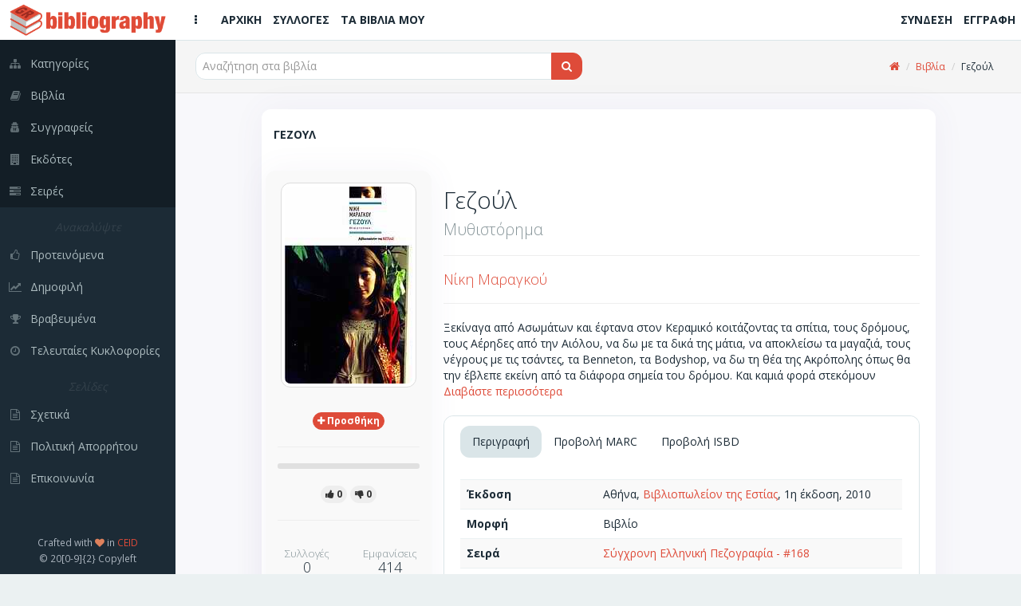

--- FILE ---
content_type: text/html; charset=utf-8
request_url: https://bibliography.gr/books/gezoul
body_size: 8989
content:
<!DOCTYPE html>
<html lang='el'>
  <!-- BEGIN HEAD -->
  <head>
    <meta charset="utf-8">
    <meta name="viewport" content="width=device-width, initial-scale=1.0">
    <title>Bibliography GR | Γεζούλ</title>
<meta name="description" content="Ξεκίναγα από Ασωμάτων και έφτανα στον Κεραμικό κοιτάζοντας τα σπίτια, τους δρόμους, τους Αέρηδες από την Αιόλου, να δω με τα δικά της μάτια, να αποκλείσω τα μαγαζιά, τους νέγρους με">
<meta name="keywords" content="βιβλία, συγγραφείς, σειρές, εκδότες, προτάσεις, κριτικές, βιβλιογραφία, βιβλιοθήκες, συλλογές, κατάλογοι, ράφια, ανακαλύψτε, δημοφιλή, βραβευμένα">
<meta property="fb:app_id" content="449815188941887">
<meta name="twitter:title" content="Γεζούλ">
<meta name="twitter:site_name" content="Bibliography GR">
<meta name="twitter:site" content="@bibliographygr">
<meta name="twitter:card" content="summary">
<meta name="twitter:description" content="Ξεκίναγα από Ασωμάτων και έφτανα στον Κεραμικό κοιτάζοντας τα σπίτια, τους δρόμους, τους Αέρηδες από την Αιόλου, να δω με τα δικά της μάτια, να αποκλείσω τα μαγαζιά, τους νέγρους με τις...">
<meta name="twitter:image" content="https://bibliography.gr/uploads/book/uploaded_cover/156571/b159565.jpg">
<meta property="og:url" content="https://bibliography.gr/books/gezoul">
<meta property="og:site_name" content="Bibliography GR">
<meta property="og:title" content="Γεζούλ">
<meta property="og:image" content="https://bibliography.gr/uploads/book/uploaded_cover/156571/b159565_og.jpg">
<meta property="og:image:width" content="215">
<meta property="og:image:height" content="320">
<meta property="og:description" content="Ξεκίναγα από Ασωμάτων και έφτανα στον Κεραμικό κοιτάζοντας τα σπίτια, τους δρόμους, τους Αέρηδες από την Αιόλου, να δω με τα δικά της μάτια, να αποκλείσω τα μαγαζιά, τους νέγρους με τις τσάντες, τα Benneton, τα Bodyshop, να δω τη θέα της Ακρόπολης όπως θα την έβλεπε εκείνη από τα διάφορα σημεία του ...">
<meta property="og:type" content="books.book">
<meta property="og:books:isbn" content="978-960-05-1481-0">
<meta name="image" content="https://bibliography.gr/uploads/book/uploaded_cover/156571/b159565.jpg">
    <link rel="shortcut icon" type="image/png" href="/assets/icons/favicon-16x16-e60bb6264611981296433db33a4108574f74bbb633acea4fa4b9bae40c0cdd95.png" sizes="16x16" />
    <link rel="shortcut icon" type="image/png" href="/assets/icons/favicon-32x32-89c4fec4a76e13506b689f4a82ec8e72a2f6547648ab18476bbf0eb29826aff3.png" sizes="32x32" />
    <link rel="shortcut icon" type="image/png" href="/assets/icons/favicon-96x96-4f2216d0e77b17a7d55dec3c38f119fc0d617c42589ce2e3245c159a2b9c74e1.png" sizes="96x96" />
    <link rel="shortcut icon" type="image/png" href="/assets/icons/favicon-128x128-db6c130009900c65c07c38c9e0cbcdee0b28ba087f514e038d721e8d1144df94.png" sizes="128x128" />
    <link rel="shortcut icon" type="image/png" href="/assets/icons/favicon-196x196-cc622d64e59d980d7bfe9d3b5fea77a812166261687248bd03653ebcd9a6a5b0.png" sizes="196x196" />

    <!-- Apple Touch Icons -->
    <link rel="apple-touch-icon" type="image/png" href="/assets/icons/apple-touch-icon-57x57-08b5e7964a0311f250bc639dbe594ec0cc973d288e46d25ebc6b11a73f2630e2.png" sizes="57x57" />
    <link rel="apple-touch-icon" type="image/png" href="/assets/icons/apple-touch-icon-72x72-93631c28f827d95a85c5740cde657d2e0cbb4e1eb105b85101e2c781efbd32f1.png" sizes="72x72" />
    <link rel="apple-touch-icon" type="image/png" href="/assets/icons/apple-touch-icon-76x76-5122357b687230eb19e88651919652d878aeb87bba9930f4e5a3bb2a031e939a.png" sizes="76x76" />
    <link rel="apple-touch-icon" type="image/png" href="/assets/icons/apple-touch-icon-114x114-3b57d1bf6fa95b785152509ce9aff5ae7549f6017286902e96e01ee6a45d10e5.png" sizes="114x114" />
    <link rel="apple-touch-icon" type="image/png" href="/assets/icons/apple-touch-icon-120x120-b84b4f827332fff8d26d7828a81ab1d2440ca4b5a63ab3caf68ae61258a6c51d.png" sizes="120x120" />
    <link rel="apple-touch-icon" type="image/png" href="/assets/icons/apple-touch-icon-144x144-8c3aef34b255de6cc48c15b042af8c316570e2faa887f6e6cc797830f852fcc4.png" sizes="144x144" />
    <link rel="apple-touch-icon" type="image/png" href="/assets/icons/apple-touch-icon-152x152-5b921af7fa3bc332524b2e82e65cec86aceadf796962ec4f20555c72816eb19d.png" sizes="152x152" />

    <!-- Windows 8 Tile Icons -->
    <meta name="application-name" content="BibliographyGR"/>
    <meta name="msapplication-TileColor" content="#de4b39" />
    <meta name="msapplication-TileImage" content="icons/mstile-144x144.png" />
    <meta name="msapplication-square70x70logo" content="icons/mstile-70x70.png" />
    <meta name="msapplication-square150x150logo" content="icons/mstile-150x150.png" />
    <meta name="msapplication-wide310x150logo" content="icons/mstile-310x150.png" />
    <meta name="msapplication-square310x310logo" content="icons/mstile-310x310.png" />

    <link rel="stylesheet" media="all" href="/assets/application-280120d7d02af2d52e056cff0a218a37fa2ee2d1bfacc0db7b06141679f64ae5.css" />
    <script src="/assets/application-03190d6cbc5f295cecc848a328c797a5702afb0d97a005198e6de82f819a8c1e.js"></script>
    <script src="/assets/modernizr-24bf2e9157eaf4c783bb2417c7460eb76837461cc4f376ea5e42d7e2d41e581b.js"></script>

    <script type='application/ld+json'>
    {
      "@context":"http:\/\/schema.org",
      "@type":"WebSite",
      "@id":"#website",
      "url":"https:\/\/www.bibliography.gr\/",
      "name":"Bibliography.gr",
      "alternateName":"Elliniki vivliografia",
      "potentialAction":{
        "@type":"SearchAction",
        "target":"https:\/\/www.bibliography.gr\/search\/?q={search_term}",
        "query-input":"required name=search_term"
      }
    }
    </script>

	  <meta name="csrf-param" content="authenticity_token" />
<meta name="csrf-token" content="cRK9VlhOd7lsn5xOMLjpTLZpw1JmqvMNsdspyEm6WFKV4iUj8JO-iLQYffx8jPhh2DBAA-AlsdbZWBudjrGf5A" />
    

    <script> (function(i,s,o,g,r,a,m){i['GoogleAnalyticsObject']=r;i[r]=i[r]||function(){ (i[r].q=i[r].q||[]).push(arguments)},i[r].l=1*new Date();a=s.createElement(o), m=s.getElementsByTagName(o)[0];a.async=1;a.src=g;m.parentNode.insertBefore(a,m) })(window,document,'script','https://www.google-analytics.com/analytics.js','ga'); ga('create', 'UA-61773702-1', 'auto'); ga('send', 'pageview'); </script>
  </head>
  <!-- END HEAD -->

  <!-- BEGIN BODY -->
  <body class="books show">

    <!-- BEGIN PAGE WRAPER FOR LOADING SCREEN -->
    <div id="page-wrapper">

      <!-- BEGIN PAGE CONTAINER - THE WHOLE PAGE LIVES HERE -->
      <div id="page-container" class="header-fixed-top sidebar-visible-lg-full">

        <!-- BEGIN MAIN LEFT NAVIGATION SIDEBAR -->
<div id='sidebar'>
<div id='sidebar-brand'>
<a class="sidebar-title" href="/"><span class='sidebar-nav-mini-show'>
<img class="logo-xs" src="/assets/icons/apple-touch-icon-57x57-08b5e7964a0311f250bc639dbe594ec0cc973d288e46d25ebc6b11a73f2630e2.png" />
</span>
<span class='sidebar-nav-mini-hide'>
<img class="logo-full" src="/assets/logos/full_logo_6_sm-efae5311592cfdad94585159e6353fafaa3f8f03c0237ffdc076e220d2009aa9.png" />
</span>
</a></div>
<div id='sidebar-scroll'>
<div class='sidebar-content'>
<ul class='sidebar-nav visible-xs'>
<li><a href="/"><i class='fa fa-home sidebar-nav-icon'></i><span class='sidebar-nav-mini-hide'>Αρχική</span></a></li>
<li><a href="/shelves"><i class='fa fa-folder-open sidebar-nav-icon'></i><span class='sidebar-nav-mini-hide'>Συλλογές</span></a></li>
<li><a href="/books/my"><i class='fa fa-book sidebar-nav-icon'></i><span class='sidebar-nav-mini-hide'>Τα βιβλία μου</span></a></li>
</ul>
<ul class='sidebar-nav dark-bg'>
<li><a href="/categories"><i class='fa fa-sitemap sidebar-nav-icon'></i><span class='sidebar-nav-mini-hide'>Κατηγορίες</span></a></li>
<li><a href="/books"><i class='fa fa-book sidebar-nav-icon'></i><span class='sidebar-nav-mini-hide'>Βιβλία</span></a></li>
<li><a href="/authors"><i class='fa fa-user-secret sidebar-nav-icon'></i><span class='sidebar-nav-mini-hide'>Συγγραφείς</span></a></li>
<li><a href="/publishers"><i class='fa fa-building sidebar-nav-icon'></i><span class='sidebar-nav-mini-hide'>Εκδότες</span></a></li>
<li><a href="/series"><i class='fa fa-tasks sidebar-nav-icon'></i><span class='sidebar-nav-mini-hide'>Σειρές</span></a></li>
</ul>
<ul class='sidebar-nav'>
<li class='sidebar-separator'>
<i>
<span class='sidebar-nav-mini-hide'>Ανακαλύψτε</span>
</i>
</li>
<li><a href="/books/featured"><i class='fa fa-thumbs-o-up sidebar-nav-icon'></i><span class='sidebar-nav-mini-hide'>Προτεινόμενα</span></a></li>
<li><a href="/books/trending"><i class='fa fa-line-chart sidebar-nav-icon'></i><span class='sidebar-nav-mini-hide'>Δημοφιλή</span></a></li>
<li><a href="/books/awarded"><i class='fa fa-trophy sidebar-nav-icon'></i><span class='sidebar-nav-mini-hide'>Βραβευμένα</span></a></li>
<li><a href="/books/latest"><i class='fa fa-clock-o sidebar-nav-icon'></i><span class='sidebar-nav-mini-hide'>Τελευταίες Κυκλοφορίες</span></a></li>
</ul>
<ul class='sidebar-nav'>
<li class='sidebar-separator'>
<i>
<span class='sidebar-nav-mini-hide'>Σελίδες</span>
</i>
</li>
<li><a href="/pages/about"><i class='fa fa-file-text-o sidebar-nav-icon'></i><span class='sidebar-nav-mini-hide'>Σχετικά</span></a></li>
<li><a href="/pages/privacy-policy"><i class='fa fa-file-text-o sidebar-nav-icon'></i><span class='sidebar-nav-mini-hide'>Πολιτική Απορρήτου</span></a></li>
<li><a href="/pages/contact"><i class='fa fa-file-text-o sidebar-nav-icon'></i><span class='sidebar-nav-mini-hide'>Επικοινωνία</span></a></li>
</ul>
</div>
</div>
<div class='sidebar-content sidebar-nav-mini-hide' id='sidebar-extra-info'>
<div class='text-center'>
<small>
Crafted with
<i class='fa fa-heart text-danger'></i>
in
<a href='https://www.ceid.upatras.gr/' target='_blank'>CEID</a>
</small>
<br>
<small>© 20[0-9]{2} Copyleft</small>
</div>
</div>
</div>
<!-- END MAIN LEFT NAVIGATION SIDEBAR -->


        <!-- BEGIN MAIN CONTAINER - THE MAIN PAGE - INCL TOP HEADER - EXCL SIDE MENUS -->
        <div id="main-container">

                    <!-- BEGIN HEADER -->
          <header class="navbar navbar-default navbar-fixed-top">
            <ul class="nav navbar-nav-custom">
              <li>
                <a href="javascript:void(0)" onclick="App.sidebar('toggle-sidebar');">
                <i class="fa fa-ellipsis-v fa-fw animation-fadeInRight" id="sidebar-toggle-mini"></i>
                <i class="fa fa-bars fa-fw animation-fadeInRight" id="sidebar-toggle-full"></i>
                </a>
              </li>
              <li><a class="hidden-xs" href="/"><i class=''></i><strong>ΑΡΧΙΚΗ</strong></a></li>
              <li><a class="hidden-xs" href="/shelves"><i class=''></i><strong>ΣΥΛΛΟΓΕΣ</strong></a></li>
              <li><a class="hidden-xs" href="/books/my"><i class=''></i><strong>ΤΑ ΒΙΒΛΙΑ ΜΟΥ</strong></a></li>

            </ul>

            <a class="navbar-brand visible-xs" href="/"><img src="/assets/logos/logo120-c83c2f93ea9e4c07ef453d7fc5a54807a2365f97a64fcf4ecdad4ec8e3a94381.png" /></a>

            <ul class="nav navbar-nav-custom pull-right">
                <li><a class="hidden-xs" href="/users/sign_in"><i class=''></i><strong>ΣΥΝΔΕΣΗ</strong></a></li>
                <li><a class="hidden-xs" href="/users/sign_up"><i class=''></i><strong>ΕΓΓΡΑΦΗ</strong></a></li>
                <li><a class="visible-xs" href="/users/sign_in"><i class='fa fa-sign-in'></i><strong></strong></a></li>
                <li><a class="visible-xs" href="/users/sign_up"><i class='fa fa-user-plus'></i><strong></strong></a></li>
            </ul>
          </header>
          <!-- END HEADER -->


          <div id="fb-root"></div>

          <!-- BEGIN PAGE CONTENT - EXCL ALL MENUS AND SIDEBARS -->
          <div id="page-content" >
            
            
            <div class='content-header'>
<div class='row'>
<div class='col-sm-6'>
<div class='header-section'>

<form action="/books" accept-charset="UTF-8" method="get">
  <div class="input-group">

    <span id="remote">
      <input type="text" name="q" id="q" class="typeahead form-control input-md" placeholder="Αναζήτηση στα βιβλία" autocomplete="off" />
    </span>

    <span class="input-group-btn">
      <button type="submit" class="btn btn-md btn-effect-ripple btn-primary">
          <i class="fa fa-search"></i>
</button>    </span>
  </div>
</form>
</div>
</div>
<div class='col-sm-6 hidden-xs'>
<div class='header-section'>
<ul class='breadcrumb breadcrumb-top'>
<li><a href="https://bibliography.gr/"><i class="fa fa-home"></i></a></li>
<li><a href="https://bibliography.gr/books">Βιβλία</a></li>
<li>Γεζούλ</li>
</ul>

</div>
</div>
</div>
</div>

<div class='row'>
<div class='col-sm-10 col-sm-offset-1'>
<div class='block full'>
<div class='block-title'>
<div class='block-options pull-right'>
</div>
<h1>Γεζουλ</h1>
</div>
<div class='row'>
<div class='col-sm-3'>
<div class='row'>
<div class='widget'>
<div class='widget-content themed-background-muted text-center clearfix'>
<img alt="book_cover" class="img-thumbnail" src="/uploads/book/uploaded_cover/156571/b159565.jpg" />
</div>
<div class='widget-content themed-background-muted text-center'>
<div class='collections-btn-156571'>
<a data-toggle="tooltip" data-placement="left" title="Προσθήκη σε συλλογές" class="btn btn-effect-ripple btn-xs btn-primary" href="/users/sign_in"><i class='fa fa-plus'></i>
<strong class='hidden-xs'>
<span> Προσθήκη</span>
</strong>
</a></div>

<hr>
<div class="progress progress-mini">
  <div class="progress-bar progress-bar-success recommendations-bar-156571"
    role="progressbar"
    aria-valuenow=0
    aria-valuemin="0" aria-valuemax=0
    style=width:0%></div>
</div>


<a data-toggle="tooltip" data-placement="top" title="Το Προτείνω" class="btn btn-xs btn-like btn-effect-ripple btn-default" href="/users/sign_in">
    <i class="fa fa-thumbs-up"></i><strong><span> 0</span></strong>
</a>
<a data-toggle="tooltip" data-placement="top" title="Δεν Το Προτείνω" class="btn btn-xs btn-dislike btn-effect-ripple btn-default" href="/users/sign_in">
    <i class="fa fa-thumbs-down"></i><strong><span> 0</span></strong>
</a>

<hr>
<div class='row text-center'>
<div class='col-xs-6'>
<h4 class='widget-heading'>
<small>Συλλογές</small>
<br>
0
</h4>
</div>
<div class='col-xs-6'>
<h4 class='widget-heading'>
<small>Εμφανίσεις</small>
<br>
414
</h4>
</div>
<div class='col-xs-6'>
<h4 class='widget-heading'>
<small>Επισκέπτες</small>
<br>
37
</h4>
</div>
</div>
</div>
</div>
</div>
</div>
<div class='col-sm-9'>
<h2>
Γεζούλ
<br>
<small>Μυθιστόρημα</small>
</h2>
<hr>
<h4><a href="/authors/nikh-maragkou">Νίκη Μαραγκού</a></h4>
<h4></h4>
<hr>
<article class='description'>
Ξεκίναγα από Ασωμάτων και έφτανα στον Κεραμικό κοιτάζοντας τα σπίτια, τους δρόμους, τους Αέρηδες από την Αιόλου, να δω με τα δικά της μάτια, να αποκλείσω τα μαγαζιά, τους νέγρους με τις τσάντες, τα Benneton, τα Bodyshop, να δω τη θέα της Ακρόπολης όπως θα την έβλεπε εκείνη από τα διάφορα σημεία του δρόμου. Και καμιά φορά στεκόμουν έκθαμβη μπροστά σε κάποιο κτήριο, κάποια εσοχή του δρόμου, κάποιο ετοιμόρροπο μπαλκόνι με μια αίσθηση λες και ήθελαν κάτι να μου πουν σε μια γλώσσα που όμως δε γνώριζα, που δεν ήμουν σε θέση να αποκρυπτογραφήσω. Περπάταγα λες και ήμουν τυφλή για όλα τα σημερινά, και τα μάτια έψαχναν να βρουν αυτά που δεν διακρίνονται εύκολα, τα κρυμμένα και παλιά.<br><br>Ένα σύγχρονο βιβλίο καμωμένο με παλιά υλικά, σαν ένα κέντημα με φθαρμένες κλωστές. Μια συνειρμική γραφή ταξιδεύει τον αναγνώστη στην Αθήνα του 19ου αιώνα, στην Αίγινα, την Κέρκυρα, το Μεσολόγγι, την Κωνσταντινούπολη, αλλά και την Αμμόχωστο του μεσοπολέμου, και στο σήμερα των Bodyshop και των Starbucks.<br>Ιστορικές λεπτομέρειες φωτίζουν ξαφνικά μια ολόκληρη εποχή και έτσι γίνεται το μυθιστόρημα αυτό και ένας οδηγός της Αθήνας και συγχρόνως μια σπουδή για το πώς γράφεται ένα μυθιστόρημα, καθώς η συγγραφέας ανοίγει στον αναγνώστη τα χαρτιά της.<br>Κεντρικό πρόσωπο του βιβλίου είναι η Τερέζα Μακρή (Λούλα) που ενέπνευσε τον Βύρωνα, χωρίς το όνομά του να αναφέρεται πουθενά στο βιβλίο. Παρακολουθούμε την ανάδυση της γυναίκας αυτής πέρα από την εποχή της. Η αφήγηση ξεκινά αργά, σαν ένα μουσικό κομμάτι, και κορυφώνεται για να φτάσει σε κρεσέντο στο τέλος του βιβλίου.<br><br>Ένα βιβλίο γραμμένο με γνώση, ανθρωπιά και διαίσθηση, ένα βιβλίο στο οποίο ο αναγνώστης θα επιστρέφει.<br>
</article>
<br>
<div class='block full'>
<div class='block-title'>
<ul class='nav nav-tabs' data-toggle='tabs'>
<li class='active'>
<a href='#block-tabs-desc'>Περιγραφή</a>
</li>
<li>
<a href='#block-tabs-marc'>Προβολή MARC</a>
</li>
<li>
<a href='#block-tabs-isbd'>Προβολή ISBD</a>
</li>
</ul>
</div>
<div class='tab-content'>
<div class='tab-pane active' id='block-tabs-desc'>
<table class='table table-striped'>
<tbody>
<tr><td><strong>Έκδοση</strong></td><td>Αθήνα, <a href="/publishers/bibliopwleion-ths-estias">Βιβλιοπωλείον της Εστίας</a>, 1η έκδοση, 2010</td></tr>
<tr><td><strong>Μορφή</strong></td><td>Βιβλίο</td></tr>
<tr><td><strong>Σειρά</strong></td><td><a href="/books?series=%CE%A3%CF%8D%CE%B3%CF%87%CF%81%CE%BF%CE%BD%CE%B7+%CE%95%CE%BB%CE%BB%CE%B7%CE%BD%CE%B9%CE%BA%CE%AE+%CE%A0%CE%B5%CE%B6%CE%BF%CE%B3%CF%81%CE%B1%CF%86%CE%AF%CE%B1">Σύγχρονη Ελληνική Πεζογραφία - #168</a></td></tr>



<tr><td><strong>Θέματα</strong></td><td><a href="/categories/neoellhnikh-pezografia-mythistorhma">Νεοελληνική πεζογραφία - Μυθιστόρημα</a><br /><a href="/categories/kypriakh-pezografia-mythistorhma">Κυπριακή πεζογραφία - Μυθιστόρημα</a></td></tr>

<tr><td><strong>ISBN</strong></td><td>978-960-05-1481-0</td></tr>
<tr><td><strong>ISBN-13</strong></td><td>978-960-05-1481-0</td></tr>


<tr><td><strong>Φυσική περιγραφή</strong></td><td>212σ., Μαλακό εξώφυλλο, 21x13εκ.</td></tr>
<tr><td><strong>Τιμή</strong></td><td>€ 12.0, (Τελ. ενημ: 2013-04-15)</td></tr>
<tr><td><strong>Διαθεσιμότητα</strong></td><td>Κυκλοφορεί</td></tr>
</tbody>
</table>
</div>
<div class='tab-pane' id='block-tabs-marc'>
<table class='table table-striped table-condensed'>
<tbody>
<tr><td><strong>LEADER</strong></td><td colspan="2">          22        4500</td></tr>
<tr><td><strong>001</strong></td><td colspan="2">156571</td></tr><tr><td><strong>005</strong></td><td colspan="2">20200828083353.630</td></tr>
<tr><td><strong>020</strong></td><td>##</td><td><strong>|a</strong> 9789600514810</td></tr><tr><td><strong>020</strong></td><td>##</td><td><strong>|a</strong> 9789600514810</td></tr><tr><td><strong>041</strong></td><td>0#</td><td><strong>|a</strong> ελληνικά</td></tr><tr><td><strong>082</strong></td><td>14</td><td><strong>|a</strong> 889.3 <strong>|a</strong> 890.564 5 <strong>|2</strong> 23</td></tr><tr><td><strong>100</strong></td><td>1#</td><td><strong>|a</strong> Μαραγκού, Νίκη <strong>|d</strong> 1948-2013</td></tr><tr><td><strong>245</strong></td><td>10</td><td><strong>|a</strong> Γεζούλ <strong>|b</strong> Μυθιστόρημα <strong>|c</strong> Νίκη Μαραγκού</td></tr><tr><td><strong>250</strong></td><td>##</td><td><strong>|a</strong> 1η έκδοση</td></tr><tr><td><strong>260</strong></td><td>##</td><td><strong>|a</strong> Αθήνα <strong>|b</strong> Βιβλιοπωλείον της Εστίας <strong>|c</strong> 2010</td></tr><tr><td><strong>300</strong></td><td>##</td><td><strong>|a</strong> 212σ. <strong>|b</strong> Μαλακό εξώφυλλο <strong>|c</strong> 21x13εκ.</td></tr><tr><td><strong>490</strong></td><td>0#</td><td><strong>|a</strong> Σύγχρονη Ελληνική Πεζογραφία <strong>|v</strong> ¨</td></tr><tr><td><strong>520</strong></td><td>##</td><td><strong>|a</strong> Μυθιστόρημα</td></tr><tr><td><strong>650</strong></td><td>#1</td><td><strong>|a</strong> Νεοελληνική πεζογραφία - Μυθιστόρημα</td></tr><tr><td><strong>650</strong></td><td>#1</td><td><strong>|a</strong> Κυπριακή πεζογραφία - Μυθιστόρημα</td></tr><tr><td><strong>903</strong></td><td>##</td><td><strong>|a</strong> €12.0</td></tr>
</tbody>
</table>
</div>
<div class='tab-pane' id='block-tabs-isbd'>
<table class='table table-striped'>
<tbody>
<tr><td><strong>Τίτλος</strong></td><td>Γεζούλ / Νίκη Μαραγκού ; </td></tr>
<tr><td><strong>Κύριος Συγγραφέας</strong></td><td><a href="/authors/nikh-maragkou">Νίκη Μαραγκού</a></td></tr>

<tr><td><strong>Έκδοση</strong></td><td>Αθήνα, <a href="/publishers/bibliopwleion-ths-estias">Βιβλιοπωλείον της Εστίας</a>, 1η έκδοση, 2010</td></tr>
<tr><td><strong>Μορφή</strong></td><td>Βιβλίο</td></tr>


<tr><td><strong>Σειρά</strong></td><td>Σύγχρονη Ελληνική Πεζογραφία · 168</td></tr>
<tr><td><strong>Θέματα</strong></td><td><a href="/categories/neoellhnikh-pezografia-mythistorhma">Νεοελληνική πεζογραφία - Μυθιστόρημα</a><br /><a href="/categories/kypriakh-pezografia-mythistorhma">Κυπριακή πεζογραφία - Μυθιστόρημα</a></td></tr>
<tr><td><strong>ISBN</strong></td><td>978-960-05-1481-0</td></tr>
<tr><td><strong>ISBN-13</strong></td><td>978-960-05-1481-0</td></tr>


<tr><td><strong>Φυσική περιγραφή</strong></td><td>212σ., Μαλακό εξώφυλλο, 21x13εκ.</td></tr>
</tbody>
</table>
</div>
</div>
</div>
<h4 class='sub-header'>
Σχόλια/Κριτικές
</h4>
<div class='widget'>
<div class='widget-content themed-background-muted'>
<ul class='media-list push comments-list' id='reviews-list'>
<a href="/users/sign_in">Συνδεθείτε για να δημοσιεύσετε κριτικές</a>
</ul>

</div>
</div>
</div>
</div>
</div>
</div>
</div>
<div class='row'>
<div class='col-sm-10 col-sm-offset-1'>
<div class='widget'>
<div class='widget-content widget-content-mini'>
<i class="fa fa-book"></i>
<strong> Περισσότερα από Νεοελληνική πεζογραφία - Μυθιστόρημα</strong>
</div>
<div class='widget-content'>
<div class='row'>
<div class='col-xs-12'>
<div class='book-container'>
<div class='row'>
<div class='col-xs-6 col-md-4 col-lg-2'>
<div class='book-box'>
<a href="/books/stalagk-vi-c-42550708-5280-4449-8a41-c936461d6f5d"><div class='book-cover'>
<img alt="book_cover" src="/uploads/book/uploaded_cover/98076/b100600.jpg" />
</div>
<div class='book-title'>
Στάλαγκ VI C
</div>
</a></div>
</div>
<div class='col-xs-6 col-md-4 col-lg-2'>
<div class='book-box'>
<a href="/books/ola-lathos"><div class='book-cover'>
<img alt="book_cover" src="/uploads/book/uploaded_cover/160068/b163079.jpg" />
</div>
<div class='book-title'>
Όλα λάθος
</div>
</a></div>
</div>
<div class='col-xs-6 col-md-4 col-lg-2'>
<div class='book-box'>
<a href="/books/treis-ellhnes-apo-to-aivali-sthn-erhmo-twn-bedouinwn-cd43327e-45ed-4cd4-a98d-21b43f8ecfbe"><div class='book-cover'>
<img alt="book_cover" src="/uploads/book/uploaded_cover/162510/b165534.jpg" />
</div>
<div class='book-title'>
Τρεις Έλληνες από το Αϊβαλί στην έρημο των Βεδουίνων
</div>
</a></div>
</div>
<div class='col-xs-6 col-md-4 col-lg-2'>
<div class='book-box'>
<a href="/books/ta-paidia-tou-kain-1df13318-37c7-4446-9ccb-19d94d7cdc85"><div class='book-cover'>
<img alt="book_cover" src="/uploads/book/uploaded_cover/174138/b177236.jpg" />
</div>
<div class='book-title'>
Τα παιδιά του Κάιν
</div>
</a></div>
</div>
<div class='col-xs-6 col-md-4 col-lg-2'>
<div class='book-box'>
<a href="/books/mporeis-na-klapseis-mes-sto-nero-0c91258f-034e-4e13-bdfa-2a76599b739f"><div class='book-cover'>
<img alt="book_cover" src="/uploads/book/uploaded_cover/181035/b184161.jpg" />
</div>
<div class='book-title'>
Μπορείς να κλάψεις μες στο νερό;
</div>
</a></div>
</div>
<div class='col-xs-6 col-md-4 col-lg-2'>
<div class='book-box'>
<a href="/books/thyma-polemou"><div class='book-cover'>
<img alt="book_cover" src="/uploads/book/uploaded_cover/182489/b185618.jpg" />
</div>
<div class='book-title'>
Θύμα πολέμου
</div>
</a></div>
</div>
<div class='col-xs-6 col-md-4 col-lg-2'>
<div class='book-box'>
<a href="/books/mazi-mexri-to-telos"><div class='book-cover'>
<img alt="book_cover" src="/uploads/book/uploaded_cover/189617/b192773.jpg" />
</div>
<div class='book-title'>
Μαζί μέχρι το τέλος
</div>
</a></div>
</div>
<div class='col-xs-6 col-md-4 col-lg-2'>
<div class='book-box'>
<a href="/books/to-fili-tou-drakou-307c4577-0cd6-427f-a738-c6f08595f2ba"><div class='book-cover'>
<img alt="book_cover" src="/uploads/book/uploaded_cover/210348/b213557.jpg" />
</div>
<div class='book-title'>
Το φιλί του δράκου
</div>
</a></div>
</div>
<div class='col-xs-6 col-md-4 col-lg-2'>
<div class='book-box'>
<a href="/books/fouagkra"><div class='book-cover'>
<img alt="book_cover" src="/uploads/book/uploaded_cover/225950/b229020.jpg" />
</div>
<div class='book-title'>
Φουαγκρά
</div>
</a></div>
</div>
<div class='col-xs-6 col-md-4 col-lg-2'>
<div class='book-box'>
<a href="/books/pathmasies-sthn-ammo-87f80658-bca7-4e37-8683-f25b3900705f"><div class='book-cover'>
<img alt="book_cover" src="/uploads/book/uploaded_cover/228994/b232071.jpg" />
</div>
<div class='book-title'>
Πατημασιές στην άμμο
</div>
</a></div>
</div>
<div class='col-xs-6 col-md-4 col-lg-2'>
<div class='book-box'>
<a href="/books/xamenes-patrides-entos-twn-teixwn"><div class='book-cover'>
<img alt="book_cover" src="/uploads/book/uploaded_cover/241412/b243306.jpg" />
</div>
<div class='book-title'>
Χαμένες πατρίδες εντός των τειχών
</div>
</a></div>
</div>
<div class='col-xs-6 col-md-4 col-lg-2'>
<div class='book-box'>
<a href="/books/mellon-mou-einai-to-paron"><div class='book-cover'>
<img alt="book_cover" src="/uploads/book/uploaded_cover/242834/b244735.jpg" />
</div>
<div class='book-title'>
Μέλλον μου είναι το παρόν
</div>
</a></div>
</div>
</div>
</div>
</div>
</div>
<div class='row'>
<div class='col-xs-12'>
<div class='text-right'>
<small><a href="/categories/neoellhnikh-pezografia-mythistorhma">Περισσότερα</a></small>
</div>
</div>
</div>
</div>
</div>

<div class='widget'>
<div class='widget-content widget-content-mini'>
<i class="fa fa-book"></i>
<strong> Περισσότερα από Κυπριακή πεζογραφία - Μυθιστόρημα</strong>
</div>
<div class='widget-content'>
<div class='row'>
<div class='col-xs-12'>
<div class='book-container'>
<div class='row'>
<div class='col-xs-6 col-md-4 col-lg-2'>
<div class='book-box'>
<a href="/books/akribh-klhronomia"><div class='book-cover'>
<img alt="book_cover" src="/uploads/book/uploaded_cover/53055/b54577.jpg" />
</div>
<div class='book-title'>
Ακριβή κληρονομιά
</div>
</a></div>
</div>
<div class='col-xs-6 col-md-4 col-lg-2'>
<div class='book-box'>
<a href="/books/dromoi-ths-anatolhs-4496c4cb-f029-4d37-8637-2210a1c14016"><div class='book-cover'>
<img alt="book_cover" src="/uploads/book/uploaded_cover/141184/b143883.jpg" />
</div>
<div class='book-title'>
Δρόμοι της Ανατολής
</div>
</a></div>
</div>
<div class='col-xs-6 col-md-4 col-lg-2'>
<div class='book-box'>
<a href="/books/h-erwmenh-kai-skia-ths"><div class='book-cover'>
<img alt="book_cover" src="/uploads/book/uploaded_cover/160116/b163127.jpg" />
</div>
<div class='book-title'>
Η ερωμένη και η σκιά της
</div>
</a></div>
</div>
<div class='col-xs-6 col-md-4 col-lg-2'>
<div class='book-box'>
<a href="/books/to-sofo-agori-tou-dentrou"><div class='book-cover'>
<img alt="book_cover" src="/uploads/book/uploaded_cover/162149/b165170.jpg" />
</div>
<div class='book-title'>
Το σοφό αγόρι του δέντρου
</div>
</a></div>
</div>
<div class='col-xs-6 col-md-4 col-lg-2'>
<div class='book-box'>
<a href="/books/gymnos-hlios"><div class='book-cover'>
<img alt="book_cover" src="/uploads/book/uploaded_cover/163519/b166548.jpg" />
</div>
<div class='book-title'>
Γυμνός ήλιος
</div>
</a></div>
</div>
<div class='col-xs-6 col-md-4 col-lg-2'>
<div class='book-box'>
<a href="/books/otan-ksypna-to-parelthon-44286e5e-fd55-4cfa-8390-36e7c5be74d3"><div class='book-cover'>
<img alt="book_cover" src="/uploads/book/uploaded_cover/164819/b167857.jpg" />
</div>
<div class='book-title'>
Όταν ξυπνά το παρελθόν
</div>
</a></div>
</div>
<div class='col-xs-6 col-md-4 col-lg-2'>
<div class='book-box'>
<a href="/books/fws-stis-skoteines-pyles-tou-feggariou"><div class='book-cover'>
<img alt="book_cover" src="/uploads/book/uploaded_cover/164831/b167869.jpg" />
</div>
<div class='book-title'>
Φως στις σκοτεινές πύλες του φεγγαριού
</div>
</a></div>
</div>
<div class='col-xs-6 col-md-4 col-lg-2'>
<div class='book-box'>
<a href="/books/h-agnwsth-klhronomos"><div class='book-cover'>
<img alt="book_cover" src="/uploads/book/uploaded_cover/166028/b169079.jpg" />
</div>
<div class='book-title'>
Η άγνωστη κληρονόμος
</div>
</a></div>
</div>
<div class='col-xs-6 col-md-4 col-lg-2'>
<div class='book-box'>
<a href="/books/dromoi-ths-anatolhs-8145bff1-d577-4647-8a00-2669f39d15d5"><div class='book-cover'>
<img alt="book_cover" src="/uploads/book/uploaded_cover/205355/b208557.jpg" />
</div>
<div class='book-title'>
Δρόμοι της Ανατολής
</div>
</a></div>
</div>
<div class='col-xs-6 col-md-4 col-lg-2'>
<div class='book-box'>
<a href="/books/skoteines-epithymies-c1e85ed4-4c8d-4df4-bd6d-7ab858fdbe4a"><div class='book-cover'>
<img alt="book_cover" src="/uploads/book/uploaded_cover/213352/b216561.jpg" />
</div>
<div class='book-title'>
Σκοτεινές επιθυμίες
</div>
</a></div>
</div>
<div class='col-xs-6 col-md-4 col-lg-2'>
<div class='book-box'>
<a href="/books/h-korh-tou-feggariou-bf58cf78-4668-4971-ae99-1ebab9c266b2"><div class='book-cover'>
<img alt="book_cover" src="/uploads/book/uploaded_cover/232055/b234048.jpg" />
</div>
<div class='book-title'>
Η κόρη του φεγγαριού
</div>
</a></div>
</div>
<div class='col-xs-6 col-md-4 col-lg-2'>
<div class='book-box'>
<a href="/books/treis-skales-istoria"><div class='book-cover'>
<img alt="book_cover" src="/uploads/book/uploaded_cover/250570/b251398.jpg" />
</div>
<div class='book-title'>
Τρεις σκάλες ιστορία
</div>
</a></div>
</div>
</div>
</div>
</div>
</div>
<div class='row'>
<div class='col-xs-12'>
<div class='text-right'>
<small><a href="/categories/kypriakh-pezografia-mythistorhma">Περισσότερα</a></small>
</div>
</div>
</div>
</div>
</div>

</div>
</div>
<script type='application/ld+json'>
{
"@context": "https://schema.org",
"@type": "WebPage",
"breadcrumb": "Αρχική > Βιβλία > Γεζούλ",
"mainEntity":{
"@type": "Book",
"author": "https://bibliography.gr/authors/nikh-maragkou",
"bookFormat": "http://schema.org/Book",
"datePublished": "2010",
"image": "https://bibliography.gr/uploads/book/uploaded_cover/156571/b159565.jpg",
"inLanguage": "Ελληνικά",
"isbn": "978-960-05-1481-0",
"name": "Γεζούλ",
"numberOfPages": "212",
"offers": {
"@type": "Offer",
"availability": "http://schema.org/InStock",
"price": "12.0",
"priceCurrency": "EUR"
},
"publisher": "Βιβλιοπωλείον της Εστίας"
}
}
</script>

          </div>
          <!-- END PAGE CONTENT - EXCL ALL MENUS AND SIDEBARS -->

        </div>
        <!-- END MAIN CONTAINER - THE MAIN PAGE - INCL TOP HEADER - EXCL SIDE MENUS -->

      </div>
      <!-- END PAGE CONTAINER -->
    </div>
    <!-- END PAGE WRAPER FOR LOADING SCREEN -->

  </body>
  <!-- END BODY -->
</html>


--- FILE ---
content_type: application/javascript
request_url: https://bibliography.gr/assets/application-03190d6cbc5f295cecc848a328c797a5702afb0d97a005198e6de82f819a8c1e.js
body_size: 139263
content:
!function(t,e){"object"==typeof module&&"object"==typeof module.exports?module.exports=t.document?e(t,!0):function(t){if(!t.document)throw new Error("jQuery requires a window with a document");return e(t)}:e(t)}("undefined"!=typeof window?window:this,function(A,t){function a(t){var e=!!t&&"length"in t&&t.length,n=rt.type(t);return"function"!==n&&!rt.isWindow(t)&&("array"===n||0===e||"number"==typeof e&&0<e&&e-1 in t)}function e(t,n,i){if(rt.isFunction(n))return rt.grep(t,function(t,e){return!!n.call(t,e,t)!==i});if(n.nodeType)return rt.grep(t,function(t){return t===n!==i});if("string"==typeof n){if(mt.test(n))return rt.filter(n,t,i);n=rt.filter(n,t)}return rt.grep(t,function(t){return-1<Z.call(n,t)!==i})}function n(t,e){for(;(t=t[e])&&1!==t.nodeType;);return t}function c(t){var n={};return rt.each(t.match(xt)||[],function(t,e){n[e]=!0}),n}function i(){G.removeEventListener("DOMContentLoaded",i),A.removeEventListener("load",i),rt.ready()}function o(){this.expando=rt.expando+o.uid++}function l(t,e,n){var i;if(n===undefined&&1===t.nodeType)if(i="data-"+e.replace(Tt,"-$&").toLowerCase(),"string"==typeof(n=t.getAttribute(i))){try{n="true"===n||"false"!==n&&("null"===n?null:+n+""===n?+n:St.test(n)?rt.parseJSON(n):n)}catch(o){}Et.set(t,e,n)}else n=undefined;return n}function u(t,e,n,i){var o,r=1,s=20,a=i?function(){return i.cur()}:function(){return rt.css(t,e,"")},l=a(),u=n&&n[3]||(rt.cssNumber[e]?"":"px"),c=(rt.cssNumber[e]||"px"!==u&&+l)&&Rt.exec(rt.css(t,e));if(c&&c[3]!==u)for(u=u||c[3],n=n||[],c=+l||1;c/=r=r||".5",rt.style(t,e,c+u),r!==(r=a()/l)&&1!==r&&--s;);return n&&(c=+c||+l||0,o=n[1]?c+(n[1]+1)*n[2]:+n[2],i&&(i.unit=u,i.start=c,i.end=o)),o}function m(t,e){var n="undefined"!=typeof t.getElementsByTagName?t.getElementsByTagName(e||"*"):"undefined"!=typeof t.querySelectorAll?t.querySelectorAll(e||"*"):[];return e===undefined||e&&rt.nodeName(t,e)?rt.merge([t],n):n}function g(t,e){for(var n=0,i=t.length;n<i;n++)kt.set(t[n],"globalEval",!e||kt.get(e[n],"globalEval"))}function y(t,e,n,i,o){for(var r,s,a,l,u,c,h=e.createDocumentFragment(),d=[],p=0,f=t.length;p<f;p++)if((r=t[p])||0===r)if("object"===rt.type(r))rt.merge(d,r.nodeType?[r]:r);else if(Bt.test(r)){for(s=s||h.appendChild(e.createElement("div")),a=(It.exec(r)||["",""])[1].toLowerCase(),l=Nt[a]||Nt._default,s.innerHTML=l[1]+rt.htmlPrefilter(r)+l[2],c=l[0];c--;)s=s.lastChild;rt.merge(d,s.childNodes),(s=h.firstChild).textContent=""}else d.push(e.createTextNode(r));for(h.textContent="",p=0;r=d[p++];)if(i&&-1<rt.inArray(r,i))o&&o.push(r);else if(u=rt.contains(r.ownerDocument,r),s=m(h.appendChild(r),"script"),u&&g(s),n)for(c=0;r=s[c++];)Ft.test(r.type||"")&&n.push(r);return h}function r(){return!0}function h(){return!1}function s(){try{return G.activeElement}catch(t){}}function d(t,e,n,i,o,r){var s,a;if("object"==typeof e){for(a in"string"!=typeof n&&(i=i||n,n=undefined),e)d(t,a,n,i,e[a],r);return t}if(null==i&&null==o?(o=n,i=n=undefined):null==o&&("string"==typeof n?(o=i,i=undefined):(o=i,i=n,n=undefined)),!1===o)o=h;else if(!o)return t;return 1===r&&(s=o,(o=function(t){return rt().off(t),s.apply(this,arguments)}).guid=s.guid||(s.guid=rt.guid++)),t.each(function(){rt.event.add(this,e,o,i,n)})}function p(t,e){return rt.nodeName(t,"table")&&rt.nodeName(11!==e.nodeType?e:e.firstChild,"tr")?t.getElementsByTagName("tbody")[0]||t.appendChild(t.ownerDocument.createElement("tbody")):t}function v(t){return t.type=(null!==t.getAttribute("type"))+"/"+t.type,t}function b(t){var e=Ut.exec(t.type);return e?t.type=e[1]:t.removeAttribute("type"),t}function f(t,e){var n,i,o,r,s,a,l,u;if(1===e.nodeType){if(kt.hasData(t)&&(r=kt.access(t),s=kt.set(e,r),u=r.events))for(o in delete s.handle,s.events={},u)for(n=0,i=u[o].length;n<i;n++)rt.event.add(e,o,u[o][n]);Et.hasData(t)&&(a=Et.access(t),l=rt.extend({},a),Et.set(e,l))}}function w(t,e){var n=e.nodeName.toLowerCase();"input"===n&&Ot.test(t.type)?e.checked=t.checked:"input"!==n&&"textarea"!==n||(e.defaultValue=t.defaultValue)}function x(n,i,o,r){i=Y.apply([],i);var t,e,s,a,l,u,c=0,h=n.length,d=h-1,p=i[0],f=rt.isFunction(p);if(f||1<h&&"string"==typeof p&&!it.checkClone&&Ht.test(p))return n.each(function(t){var e=n.eq(t);f&&(i[0]=p.call(this,t,e.html())),x(e,i,o,r)});if(h&&(e=(t=y(i,n[0].ownerDocument,!1,n,r)).firstChild,1===t.childNodes.length&&(t=e),e||r)){for(a=(s=rt.map(m(t,"script"),v)).length;c<h;c++)l=t,c!==d&&(l=rt.clone(l,!0,!0),a&&rt.merge(s,m(l,"script"))),o.call(n[c],l,c);if(a)for(u=s[s.length-1].ownerDocument,rt.map(s,b),c=0;c<a;c++)l=s[c],Ft.test(l.type||"")&&!kt.access(l,"globalEval")&&rt.contains(u,l)&&(l.src?rt._evalUrl&&rt._evalUrl(l.src):rt.globalEval(l.textContent.replace(Vt,"")))}return n}function C(t,e,n){for(var i,o=e?rt.filter(e,t):t,r=0;null!=(i=o[r]);r++)n||1!==i.nodeType||rt.cleanData(m(i)),i.parentNode&&(n&&rt.contains(i.ownerDocument,i)&&g(m(i,"script")),i.parentNode.removeChild(i));return t}function k(t,e){var n=rt(e.createElement(t)).appendTo(e.body),i=rt.css(n[0],"display");return n.detach(),i}function E(t){var e=G,n=Kt[t];return n||("none"!==(n=k(t,e))&&n||((e=(Qt=(Qt||rt("<iframe frameborder='0' width='0' height='0'/>")).appendTo(e.documentElement))[0].contentDocument).write(),e.close(),n=k(t,e),Qt.detach()),Kt[t]=n),n}function S(t,e,n){var i,o,r,s,a=t.style;return""!==(s=(n=n||Yt(t))?n.getPropertyValue(e)||n[e]:undefined)&&s!==undefined||rt.contains(t.ownerDocument,t)||(s=rt.style(t,e)),n&&!it.pixelMarginRight()&&Jt.test(s)&&Gt.test(e)&&(i=a.width,o=a.minWidth,r=a.maxWidth,a.minWidth=a.maxWidth=a.width=s,s=n.width,a.width=i,a.minWidth=o,a.maxWidth=r),s!==undefined?s+"":s}function T(t,e){return{get:function(){if(!t())return(this.get=e).apply(this,arguments);delete this.get}}}function D(t){if(t in oe)return t;for(var e=t[0].toUpperCase()+t.slice(1),n=ie.length;n--;)if((t=ie[n]+e)in oe)return t}function R(t,e,n){var i=Rt.exec(e);return i?Math.max(0,i[2]-(n||0))+(i[3]||"px"):e}function L(t,e,n,i,o){for(var r=n===(i?"border":"content")?4:"width"===e?1:0,s=0;r<4;r+=2)"margin"===n&&(s+=rt.css(t,n+Lt[r],!0,o)),i?("content"===n&&(s-=rt.css(t,"padding"+Lt[r],!0,o)),"margin"!==n&&(s-=rt.css(t,"border"+Lt[r]+"Width",!0,o))):(s+=rt.css(t,"padding"+Lt[r],!0,o),"padding"!==n&&(s+=rt.css(t,"border"+Lt[r]+"Width",!0,o)));return s}function _(t,e,n){var i=!0,o="width"===e?t.offsetWidth:t.offsetHeight,r=Yt(t),s="border-box"===rt.css(t,"boxSizing",!1,r);if(o<=0||null==o){if(((o=S(t,e,r))<0||null==o)&&(o=t.style[e]),Jt.test(o))return o;i=s&&(it.boxSizingReliable()||o===t.style[e]),o=parseFloat(o)||0}return o+L(t,e,n||(s?"border":"content"),i,r)+"px"}function O(t,e){for(var n,i,o,r=[],s=0,a=t.length;s<a;s++)(i=t[s]).style&&(r[s]=kt.get(i,"olddisplay"),n=i.style.display,e?(r[s]||"none"!==n||(i.style.display=""),""===i.style.display&&_t(i)&&(r[s]=kt.access(i,"olddisplay",E(i.nodeName)))):(o=_t(i),"none"===n&&o||kt.set(i,"olddisplay",o?n:rt.css(i,"display"))));for(s=0;s<a;s++)(i=t[s]).style&&(e&&"none"!==i.style.display&&""!==i.style.display||(i.style.display=e?r[s]||"":"none"));return t}function I(t,e,n,i,o){return new I.prototype.init(t,e,n,i,o)}function F(){return A.setTimeout(function(){re=undefined}),re=rt.now()}function N(t,e){var n,i=0,o={height:t};for(e=e?1:0;i<4;i+=2-e)o["margin"+(n=Lt[i])]=o["padding"+n]=t;return e&&(o.opacity=o.width=t),o}function P(t,e,n){for(var i,o=(M.tweeners[e]||[]).concat(M.tweeners["*"]),r=0,s=o.length;r<s;r++)if(i=o[r].call(n,e,t))return i}function $(e,t,n){var i,o,r,s,a,l,u,c=this,h={},d=e.style,p=e.nodeType&&_t(e),f=kt.get(e,"fxshow");for(i in n.queue||(null==(a=rt._queueHooks(e,"fx")).unqueued&&(a.unqueued=0,l=a.empty.fire,a.empty.fire=function(){a.unqueued||l()}),a.unqueued++,c.always(function(){c.always(function(){a.unqueued--,rt.queue(e,"fx").length||a.empty.fire()})})),1===e.nodeType&&("height"in t||"width"in t)&&(n.overflow=[d.overflow,d.overflowX,d.overflowY],"inline"===("none"===(u=rt.css(e,"display"))?kt.get(e,"olddisplay")||E(e.nodeName):u)&&"none"===rt.css(e,"float")&&(d.display="inline-block")),n.overflow&&(d.overflow="hidden",c.always(function(){d.overflow=n.overflow[0],d.overflowX=n.overflow[1],d.overflowY=n.overflow[2]})),t)if(o=t[i],ce.exec(o)){if(delete t[i],r=r||"toggle"===o,o===(p?"hide":"show")){if("show"!==o||!f||f[i]===undefined)continue;p=!0}h[i]=f&&f[i]||rt.style(e,i)}else u=undefined;if(rt.isEmptyObject(h))"inline"===("none"===u?E(e.nodeName):u)&&(d.display=u);else for(i in f?"hidden"in f&&(p=f.hidden):f=kt.access(e,"fxshow",{}),r&&(f.hidden=!p),p?rt(e).show():c.done(function(){rt(e).hide()}),c.done(function(){var t;for(t in kt.remove(e,"fxshow"),h)rt.style(e,t,h[t])}),h)s=P(p?f[i]:0,i,c),i in f||(f[i]=s.start,p&&(s.end=s.start,s.start="width"===i||"height"===i?1:0))}function B(t,e){var n,i,o,r,s;for(n in t)if(o=e[i=rt.camelCase(n)],r=t[n],rt.isArray(r)&&(o=r[1],r=t[n]=r[0]),n!==i&&(t[i]=r,delete t[n]),(s=rt.cssHooks[i])&&"expand"in s)for(n in r=s.expand(r),delete t[i],r)n in t||(t[n]=r[n],e[n]=o);else e[i]=o}function M(r,t,e){var n,s,i=0,o=M.prefilters.length,a=rt.Deferred().always(function(){delete l.elem}),l=function(){if(s)return!1;for(var t=re||F(),e=Math.max(0,u.startTime+u.duration-t),n=1-(e/u.duration||0),i=0,o=u.tweens.length;i<o;i++)u.tweens[i].run(n);return a.notifyWith(r,[u,n,e]),n<1&&o?e:(a.resolveWith(r,[u]),!1)},u=a.promise({elem:r,props:rt.extend({},t),opts:rt.extend(!0,{specialEasing:{},easing:rt.easing._default},e),originalProperties:t,originalOptions:e,startTime:re||F(),duration:e.duration,tweens:[],createTween:function(t,e){var n=rt.Tween(r,u.opts,t,e,u.opts.specialEasing[t]||u.opts.easing);return u.tweens.push(n),n},stop:function(t){var e=0,n=t?u.tweens.length:0;if(s)return this;for(s=!0;e<n;e++)u.tweens[e].run(1);return t?(a.notifyWith(r,[u,1,0]),a.resolveWith(r,[u,t])):a.rejectWith(r,[u,t]),this}}),c=u.props;for(B(c,u.opts.specialEasing);i<o;i++)if(n=M.prefilters[i].call(u,r,c,u.opts))return rt.isFunction(n.stop)&&(rt._queueHooks(u.elem,u.opts.queue).stop=rt.proxy(n.stop,n)),n;return rt.map(c,P,u),rt.isFunction(u.opts.start)&&u.opts.start.call(r,u),rt.fx.timer(rt.extend(l,{elem:r,anim:u,queue:u.opts.queue})),u.progress(u.opts.progress).done(u.opts.done,u.opts.complete).fail(u.opts.fail).always(u.opts.always)}function j(t){return t.getAttribute&&t.getAttribute("class")||""}function z(r){return function(t,e){"string"!=typeof t&&(e=t,t="*");var n,i=0,o=t.toLowerCase().match(xt)||[];if(rt.isFunction(e))for(;n=o[i++];)"+"===n[0]?(n=n.slice(1)||"*",(r[n]=r[n]||[]).unshift(e)):(r[n]=r[n]||[]).push(e)}}function q(e,o,r,s){function a(t){var i;return l[t]=!0,rt.each(e[t]||[],function(t,e){var n=e(o,r,s);return"string"!=typeof n||u||l[n]?u?!(i=n):void 0:(o.dataTypes.unshift(n),a(n),!1)}),i}var l={},u=e===Le;return a(o.dataTypes[0])||!l["*"]&&a("*")}function W(t,e){var n,i,o=rt.ajaxSettings.flatOptions||{};for(n in e)e[n]!==undefined&&((o[n]?t:i||(i={}))[n]=e[n]);return i&&rt.extend(!0,t,i),t}function H(t,e,n){for(var i,o,r,s,a=t.contents,l=t.dataTypes;"*"===l[0];)l.shift(),i===undefined&&(i=t.mimeType||e.getResponseHeader("Content-Type"));if(i)for(o in a)if(a[o]&&a[o].test(i)){l.unshift(o);break}if(l[0]in n)r=l[0];else{for(o in n){if(!l[0]||t.converters[o+" "+l[0]]){r=o;break}s||(s=o)}r=r||s}if(r)return r!==l[0]&&l.unshift(r),n[r]}function U(t,e,n,i){var o,r,s,a,l,u={},c=t.dataTypes.slice();if(c[1])for(s in t.converters)u[s.toLowerCase()]=t.converters[s];for(r=c.shift();r;)if(t.responseFields[r]&&(n[t.responseFields[r]]=e),!l&&i&&t.dataFilter&&(e=t.dataFilter(e,t.dataType)),l=r,r=c.shift())if("*"===r)r=l;else if("*"!==l&&l!==r){if(!(s=u[l+" "+r]||u["* "+r]))for(o in u)if((a=o.split(" "))[1]===r&&(s=u[l+" "+a[0]]||u["* "+a[0]])){!0===s?s=u[o]:!0!==u[o]&&(r=a[0],c.unshift(a[1]));break}if(!0!==s)if(s&&t["throws"])e=s(e);else try{e=s(e)}catch(h){return{state:"parsererror",error:s?h:"No conversion from "+l+" to "+r}}}return{state:"success",data:e}}function V(n,t,i,o){var e;if(rt.isArray(t))rt.each(t,function(t,e){i||Fe.test(n)?o(n,e):V(n+"["+("object"==typeof e&&null!=e?t:"")+"]",e,i,o)});else if(i||"object"!==rt.type(t))o(n,t);else for(e in t)V(n+"["+e+"]",t[e],i,o)}function Q(t){return rt.isWindow(t)?t:9===t.nodeType&&t.defaultView}var K=[],G=A.document,J=K.slice,Y=K.concat,X=K.push,Z=K.indexOf,tt={},et=tt.toString,nt=tt.hasOwnProperty,it={},ot="2.2.4",rt=function(t,e){return new rt.fn.init(t,e)},st=/^[\s\uFEFF\xA0]+|[\s\uFEFF\xA0]+$/g,at=/^-ms-/,lt=/-([\da-z])/gi,ut=function(t,e){return e.toUpperCase()};rt.fn=rt.prototype={jquery:ot,constructor:rt,selector:"",length:0,toArray:function(){return J.call(this)},get:function(t){return null!=t?t<0?this[t+this.length]:this[t]:J.call(this)},pushStack:function(t){var e=rt.merge(this.constructor(),t);return e.prevObject=this,e.context=this.context,e},each:function(t){return rt.each(this,t)},map:function(n){return this.pushStack(rt.map(this,function(t,e){return n.call(t,e,t)}))},slice:function(){return this.pushStack(J.apply(this,arguments))},first:function(){return this.eq(0)},last:function(){return this.eq(-1)},eq:function(t){var e=this.length,n=+t+(t<0?e:0);return this.pushStack(0<=n&&n<e?[this[n]]:[])},end:function(){return this.prevObject||this.constructor()},push:X,sort:K.sort,splice:K.splice},rt.extend=rt.fn.extend=function(t){var e,n,i,o,r,s,a=t||{},l=1,u=arguments.length,c=!1;for("boolean"==typeof a&&(c=a,a=arguments[l]||{},l++),"object"==typeof a||rt.isFunction(a)||(a={}),l===u&&(a=this,l--);l<u;l++)if(null!=(e=arguments[l]))for(n in e)i=a[n],a!==(o=e[n])&&(c&&o&&(rt.isPlainObject(o)||(r=rt.isArray(o)))?(r?(r=!1,s=i&&rt.isArray(i)?i:[]):s=i&&rt.isPlainObject(i)?i:{},a[n]=rt.extend(c,s,o)):o!==undefined&&(a[n]=o));return a},rt.extend({expando:"jQuery"+(ot+Math.random()).replace(/\D/g,""),isReady:!0,error:function(t){throw new Error(t)},noop:function(){},isFunction:function(t){return"function"===rt.type(t)},isArray:Array.isArray,isWindow:function(t){return null!=t&&t===t.window},isNumeric:function(t){var e=t&&t.toString();return!rt.isArray(t)&&0<=e-parseFloat(e)+1},isPlainObject:function(t){var e;if("object"!==rt.type(t)||t.nodeType||rt.isWindow(t))return!1;if(t.constructor&&!nt.call(t,"constructor")&&!nt.call(t.constructor.prototype||{},"isPrototypeOf"))return!1;for(e in t);return e===undefined||nt.call(t,e)},isEmptyObject:function(t){var e;for(e in t)return!1;return!0},type:function(t){return null==t?t+"":"object"==typeof t||"function"==typeof t?tt[et.call(t)]||"object":typeof t},globalEval:function(t){var e,n=eval;(t=rt.trim(t))&&(1===t.indexOf("use strict")?((e=G.createElement("script")).text=t,G.head.appendChild(e).parentNode.removeChild(e)):n(t))},camelCase:function(t){return t.replace(at,"ms-").replace(lt,ut)},nodeName:function(t,e){return t.nodeName&&t.nodeName.toLowerCase()===e.toLowerCase()},each:function(t,e){var n,i=0;if(a(t))for(n=t.length;i<n&&!1!==e.call(t[i],i,t[i]);i++);else for(i in t)if(!1===e.call(t[i],i,t[i]))break;return t},trim:function(t){return null==t?"":(t+"").replace(st,"")},makeArray:function(t,e){var n=e||[];return null!=t&&(a(Object(t))?rt.merge(n,"string"==typeof t?[t]:t):X.call(n,t)),n},inArray:function(t,e,n){return null==e?-1:Z.call(e,t,n)},merge:function(t,e){for(var n=+e.length,i=0,o=t.length;i<n;i++)t[o++]=e[i];return t.length=o,t},grep:function(t,e,n){for(var i=[],o=0,r=t.length,s=!n;o<r;o++)!e(t[o],o)!==s&&i.push(t[o]);return i},map:function(t,e,n){var i,o,r=0,s=[];if(a(t))for(i=t.length;r<i;r++)null!=(o=e(t[r],r,n))&&s.push(o);else for(r in t)null!=(o=e(t[r],r,n))&&s.push(o);return Y.apply([],s)},guid:1,proxy:function(t,e){var n,i,o;return"string"==typeof e&&(n=t[e],e=t,t=n),rt.isFunction(t)?(i=J.call(arguments,2),(o=function(){return t.apply(e||this,i.concat(J.call(arguments)))}).guid=t.guid=t.guid||rt.guid++,o):undefined},now:Date.now,support:it}),"function"==typeof Symbol&&(rt.fn[Symbol.iterator]=K[Symbol.iterator]),rt.each("Boolean Number String Function Array Date RegExp Object Error Symbol".split(" "),function(t,e){tt["[object "+e+"]"]=e.toLowerCase()});var ct=function(n){function w(t,e,n,i){var o,r,s,a,l,u,c,h,d=e&&e.ownerDocument,p=e?e.nodeType:9;if(n=n||[],"string"!=typeof t||!t||1!==p&&9!==p&&11!==p)return n;if(!i&&((e?e.ownerDocument||e:j)!==O&&_(e),e=e||O,F)){if(11!==p&&(u=yt.exec(t)))if(o=u[1]){if(9===p){if(!(s=e.getElementById(o)))return n;if(s.id===o)return n.push(s),n}else if(d&&(s=d.getElementById(o))&&B(e,s)&&s.id===o)return n.push(s),n}else{if(u[2])return X.apply(n,e.getElementsByTagName(t)),n;if((o=u[3])&&y.getElementsByClassName&&e.getElementsByClassName)return X.apply(n,e.getElementsByClassName(o)),n}if(y.qsa&&!U[t+" "]&&(!N||!N.test(t))){if(1!==p)d=e,h=t;else if("object"!==e.nodeName.toLowerCase()){for((a=e.getAttribute("id"))?a=a.replace(bt,"\\$&"):e.setAttribute("id",a=M),r=(c=E(t)).length,l=dt.test(a)?"#"+a:"[id='"+a+"']";r--;)c[r]=l+" "+g(c[r]);h=c.join(","),d=vt.test(t)&&m(e.parentNode)||e}if(h)try{return X.apply(n,d.querySelectorAll(h)),n}catch(f){}finally{a===M&&e.removeAttribute("id")}}}return T(t.replace(at,"$1"),e,n,i)}function t(){function n(t,e){return i.push(t+" ")>C.cacheLength&&delete n[i.shift()],n[t+" "]=e}var i=[];return n}function l(t){return t[M]=!0,t}function o(t){var e=O.createElement("div");try{return!!t(e)}catch(n){return!1}finally{e.parentNode&&e.parentNode.removeChild(e),e=null}}function e(t,e){for(var n=t.split("|"),i=n.length;i--;)C.attrHandle[n[i]]=e}function u(t,e){var n=e&&t,i=n&&1===t.nodeType&&1===e.nodeType&&(~e.sourceIndex||Q)-(~t.sourceIndex||Q);if(i)return i;if(n)for(;n=n.nextSibling;)if(n===e)return-1;return t?1:-1}function i(e){return function(t){return"input"===t.nodeName.toLowerCase()&&t.type===e}}function r(n){return function(t){var e=t.nodeName.toLowerCase();return("input"===e||"button"===e)&&t.type===n}}function s(s){return l(function(r){return r=+r,l(function(t,e){for(var n,i=s([],t.length,r),o=i.length;o--;)t[n=i[o]]&&(t[n]=!(e[n]=t[n]))})})}function m(t){return t&&"undefined"!=typeof t.getElementsByTagName&&t}function a(){}function g(t){for(var e=0,n=t.length,i="";e<n;e++)i+=t[e].value;return i}function h(a,t,e){var l=t.dir,u=e&&"parentNode"===l,c=q++;return t.first?function(t,e,n){for(;t=t[l];)if(1===t.nodeType||u)return a(t,e,n)}:function(t,e,n){var i,o,r,s=[z,c];if(n){for(;t=t[l];)if((1===t.nodeType||u)&&a(t,e,n))return!0}else for(;t=t[l];)if(1===t.nodeType||u){if((i=(o=(r=t[M]||(t[M]={}))[t.uniqueID]||(r[t.uniqueID]={}))[l])&&i[0]===z&&i[1]===c)return s[2]=i[2];if((o[l]=s)[2]=a(t,e,n))return!0}}}function d(o){return 1<o.length?function(t,e,n){for(var i=o.length;i--;)if(!o[i](t,e,n))return!1;return!0}:o[0]}function v(t,e,n){for(var i=0,o=e.length;i<o;i++)w(t,e[i],n);return n}function x(t,e,n,i,o){for(var r,s=[],a=0,l=t.length,u=null!=e;a<l;a++)(r=t[a])&&(n&&!n(r,i,o)||(s.push(r),u&&e.push(a)));return s}function b(p,f,m,g,y,t){return g&&!g[M]&&(g=b(g)),y&&!y[M]&&(y=b(y,t)),l(function(t,e,n,i){var o,r,s,a=[],l=[],u=e.length,c=t||v(f||"*",n.nodeType?[n]:n,[]),h=!p||!t&&f?c:x(c,a,p,n,i),d=m?y||(t?p:u||g)?[]:e:h;if(m&&m(h,d,n,i),g)for(o=x(d,l),g(o,[],n,i),r=o.length;r--;)(s=o[r])&&(d[l[r]]=!(h[l[r]]=s));if(t){if(y||p){if(y){for(o=[],r=d.length;r--;)(s=d[r])&&o.push(h[r]=s);y(null,d=[],o,i)}for(r=d.length;r--;)(s=d[r])&&-1<(o=y?tt(t,s):a[r])&&(t[o]=!(e[o]=s))}}else d=x(d===e?d.splice(u,d.length):d),y?y(null,e,d,i):X.apply(e,d)})}function p(t){for(var o,e,n,i=t.length,r=C.relative[t[0].type],s=r||C.relative[" "],a=r?1:0,l=h(function(t){return t===o},s,!0),u=h(function(t){return-1<tt(o,t)},s,!0),c=[function(t,e,n){var i=!r&&(n||e!==D)||((o=e).nodeType?l(t,e,n):u(t,e,n));return o=null,i}];a<i;a++)if(e=C.relative[t[a].type])c=[h(d(c),e)];else{if((e=C.filter[t[a].type].apply(null,t[a].matches))[M]){for(n=++a;n<i&&!C.relative[t[n].type];n++);return b(1<a&&d(c),1<a&&g(t.slice(0,a-1).concat({value:" "===t[a-2].type?"*":""})).replace(at,"$1"),e,a<n&&p(t.slice(a,n)),n<i&&p(t=t.slice(n)),n<i&&g(t))}c.push(e)}return d(c)}function c(g,y){var v=0<y.length,b=0<g.length,t=function(t,e,n,i,o){var r,s,a,l=0,u="0",c=t&&[],h=[],d=D,p=t||b&&C.find.TAG("*",o),f=z+=null==d?1:Math.random()||.1,m=p.length;for(o&&(D=e===O||e||o);u!==m&&null!=(r=p[u]);u++){if(b&&r){for(s=0,e||r.ownerDocument===O||(_(r),n=!F);a=g[s++];)if(a(r,e||O,n)){i.push(r);break}o&&(z=f)}v&&((r=!a&&r)&&l--,t&&c.push(r))}if(l+=u,v&&u!==l){for(s=0;a=y[s++];)a(c,h,e,n);if(t){if(0<l)for(;u--;)c[u]||h[u]||(h[u]=J.call(i));h=x(h)}X.apply(i,h),o&&!t&&0<h.length&&1<l+y.length&&w.uniqueSort(i)}return o&&(z=f,D=d),c};return v?l(t):t}var f,y,C,A,k,E,S,T,D,R,L,_,O,I,F,N,P,$,B,M="sizzle"+1*new Date,j=n.document,z=0,q=0,W=t(),H=t(),U=t(),V=function(t,e){return t===e&&(L=!0),0},Q=1<<31,K={}.hasOwnProperty,G=[],J=G.pop,Y=G.push,X=G.push,Z=G.slice,tt=function(t,e){for(var n=0,i=t.length;n<i;n++)if(t[n]===e)return n;return-1},et="checked|selected|async|autofocus|autoplay|controls|defer|disabled|hidden|ismap|loop|multiple|open|readonly|required|scoped",nt="[\\x20\\t\\r\\n\\f]",it="(?:\\\\.|[\\w-]|[^\\x00-\\xa0])+",ot="\\["+nt+"*("+it+")(?:"+nt+"*([*^$|!~]?=)"+nt+"*(?:'((?:\\\\.|[^\\\\'])*)'|\"((?:\\\\.|[^\\\\\"])*)\"|("+it+"))|)"+nt+"*\\]",rt=":("+it+")(?:\\((('((?:\\\\.|[^\\\\'])*)'|\"((?:\\\\.|[^\\\\\"])*)\")|((?:\\\\.|[^\\\\()[\\]]|"+ot+")*)|.*)\\)|)",st=new RegExp(nt+"+","g"),at=new RegExp("^"+nt+"+|((?:^|[^\\\\])(?:\\\\.)*)"+nt+"+$","g"),lt=new RegExp("^"+nt+"*,"+nt+"*"),ut=new RegExp("^"+nt+"*([>+~]|"+nt+")"+nt+"*"),ct=new RegExp("="+nt+"*([^\\]'\"]*?)"+nt+"*\\]","g"),ht=new RegExp(rt),dt=new RegExp("^"+it+"$"),pt={ID:new RegExp("^#("+it+")"),CLASS:new RegExp("^\\.("+it+")"),TAG:new RegExp("^("+it+"|[*])"),ATTR:new RegExp("^"+ot),PSEUDO:new RegExp("^"+rt),CHILD:new RegExp("^:(only|first|last|nth|nth-last)-(child|of-type)(?:\\("+nt+"*(even|odd|(([+-]|)(\\d*)n|)"+nt+"*(?:([+-]|)"+nt+"*(\\d+)|))"+nt+"*\\)|)","i"),bool:new RegExp("^(?:"+et+")$","i"),needsContext:new RegExp("^"+nt+"*[>+~]|:(even|odd|eq|gt|lt|nth|first|last)(?:\\("+nt+"*((?:-\\d)?\\d*)"+nt+"*\\)|)(?=[^-]|$)","i")},ft=/^(?:input|select|textarea|button)$/i,mt=/^h\d$/i,gt=/^[^{]+\{\s*\[native \w/,yt=/^(?:#([\w-]+)|(\w+)|\.([\w-]+))$/,vt=/[+~]/,bt=/'|\\/g,wt=new RegExp("\\\\([\\da-f]{1,6}"+nt+"?|("+nt+")|.)","ig"),xt=function(t,e,n){var i="0x"+e-65536;return i!=i||n?e:i<0?String.fromCharCode(i+65536):String.fromCharCode(i>>10|55296,1023&i|56320)},Ct=function(){_()};try{X.apply(G=Z.call(j.childNodes),j.childNodes),G[j.childNodes.length].nodeType}catch(At){X={apply:G.length?function(t,e){Y.apply(t,Z.call(e))}:function(t,e){for(var n=t.length,i=0;t[n++]=e[i++];);t.length=n-1}}}for(f in y=w.support={},k=w.isXML=function(t){var e=t&&(t.ownerDocument||t).documentElement;return!!e&&"HTML"!==e.nodeName},_=w.setDocument=function(t){var e,n,i=t?t.ownerDocument||t:j;return i!==O&&9===i.nodeType&&i.documentElement&&(I=(O=i).documentElement,F=!k(O),(n=O.defaultView)&&n.top!==n&&(n.addEventListener?n.addEventListener("unload",Ct,!1):n.attachEvent&&n.attachEvent("onunload",Ct)),y.attributes=o(function(t){return t.className="i",!t.getAttribute("className")}),y.getElementsByTagName=o(function(t){return t.appendChild(O.createComment("")),!t.getElementsByTagName("*").length}),y.getElementsByClassName=gt.test(O.getElementsByClassName),y.getById=o(function(t){return I.appendChild(t).id=M,!O.getElementsByName||!O.getElementsByName(M).length}),y.getById?(C.find.ID=function(t,e){if("undefined"!=typeof e.getElementById&&F){var n=e.getElementById(t);return n?[n]:[]}},C.filter.ID=function(t){var e=t.replace(wt,xt);return function(t){return t.getAttribute("id")===e}}):(delete C.find.ID,C.filter.ID=function(t){var n=t.replace(wt,xt);return function(t){var e="undefined"!=typeof t.getAttributeNode&&t.getAttributeNode("id");return e&&e.value===n}}),C.find.TAG=y.getElementsByTagName?function(t,e){return"undefined"!=typeof e.getElementsByTagName?e.getElementsByTagName(t):y.qsa?e.querySelectorAll(t):void 0}:function(t,e){var n,i=[],o=0,r=e.getElementsByTagName(t);if("*"!==t)return r;for(;n=r[o++];)1===n.nodeType&&i.push(n);return i},C.find.CLASS=y.getElementsByClassName&&function(t,e){if("undefined"!=typeof e.getElementsByClassName&&F)return e.getElementsByClassName(t)},P=[],N=[],(y.qsa=gt.test(O.querySelectorAll))&&(o(function(t){I.appendChild(t).innerHTML="<a id='"+M+"'></a><select id='"+M+"-\r\\' msallowcapture=''><option selected=''></option></select>",t.querySelectorAll("[msallowcapture^='']").length&&N.push("[*^$]="+nt+"*(?:''|\"\")"),t.querySelectorAll("[selected]").length||N.push("\\["+nt+"*(?:value|"+et+")"),t.querySelectorAll("[id~="+M+"-]").length||N.push("~="),t.querySelectorAll(":checked").length||N.push(":checked"),t.querySelectorAll("a#"+M+"+*").length||N.push(".#.+[+~]")}),o(function(t){var e=O.createElement("input");e.setAttribute("type","hidden"),t.appendChild(e).setAttribute("name","D"),t.querySelectorAll("[name=d]").length&&N.push("name"+nt+"*[*^$|!~]?="),t.querySelectorAll(":enabled").length||N.push(":enabled",":disabled"),t.querySelectorAll("*,:x"),N.push(",.*:")})),(y.matchesSelector=gt.test($=I.matches||I.webkitMatchesSelector||I.mozMatchesSelector||I.oMatchesSelector||I.msMatchesSelector))&&o(function(t){y.disconnectedMatch=$.call(t,"div"),$.call(t,"[s!='']:x"),P.push("!=",rt)}),N=N.length&&new RegExp(N.join("|")),P=P.length&&new RegExp(P.join("|")),e=gt.test(I.compareDocumentPosition),B=e||gt.test(I.contains)?function(t,e){var n=9===t.nodeType?t.documentElement:t,i=e&&e.parentNode;return t===i||!(!i||1!==i.nodeType||!(n.contains?n.contains(i):t.compareDocumentPosition&&16&t.compareDocumentPosition(i)))}:function(t,e){if(e)for(;e=e.parentNode;)if(e===t)return!0;return!1},V=e?function(t,e){if(t===e)return L=!0,0;var n=!t.compareDocumentPosition-!e.compareDocumentPosition;return n||(1&(n=(t.ownerDocument||t)===(e.ownerDocument||e)?t.compareDocumentPosition(e):1)||!y.sortDetached&&e.compareDocumentPosition(t)===n?t===O||t.ownerDocument===j&&B(j,t)?-1:e===O||e.ownerDocument===j&&B(j,e)?1:R?tt(R,t)-tt(R,e):0:4&n?-1:1)}:function(t,e){if(t===e)return L=!0,0;var n,i=0,o=t.parentNode,r=e.parentNode,s=[t],a=[e];if(!o||!r)return t===O?-1:e===O?1:o?-1:r?1:R?tt(R,t)-tt(R,e):0;if(o===r)return u(t,e);for(n=t;n=n.parentNode;)s.unshift(n);for(n=e;n=n.parentNode;)a.unshift(n);for(;s[i]===a[i];)i++;return i?u(s[i],a[i]):s[i]===j?-1:a[i]===j?1:0}),O},w.matches=function(t,e){return w(t,null,null,e)},w.matchesSelector=function(t,e){if((t.ownerDocument||t)!==O&&_(t),e=e.replace(ct,"='$1']"),y.matchesSelector&&F&&!U[e+" "]&&(!P||!P.test(e))&&(!N||!N.test(e)))try{var n=$.call(t,e);if(n||y.disconnectedMatch||t.document&&11!==t.document.nodeType)return n}catch(At){}return 0<w(e,O,null,[t]).length},w.contains=function(t,e){return(t.ownerDocument||t)!==O&&_(t),B(t,e)},w.attr=function(t,e){(t.ownerDocument||t)!==O&&_(t);var n=C.attrHandle[e.toLowerCase()],i=n&&K.call(C.attrHandle,e.toLowerCase())?n(t,e,!F):undefined;return i!==undefined?i:y.attributes||!F?t.getAttribute(e):(i=t.getAttributeNode(e))&&i.specified?i.value:null},w.error=function(t){throw new Error("Syntax error, unrecognized expression: "+t)},w.uniqueSort=function(t){var e,n=[],i=0,o=0;if(L=!y.detectDuplicates,R=!y.sortStable&&t.slice(0),t.sort(V),L){for(;e=t[o++];)e===t[o]&&(i=n.push(o));for(;i--;)t.splice(n[i],1)}return R=null,t},A=w.getText=function(t){var e,n="",i=0,o=t.nodeType;if(o){if(1===o||9===o||11===o){if("string"==typeof t.textContent)return t.textContent;for(t=t.firstChild;t;t=t.nextSibling)n+=A(t)}else if(3===o||4===o)return t.nodeValue}else for(;e=t[i++];)n+=A(e);return n},(C=w.selectors={cacheLength:50,createPseudo:l,match:pt,attrHandle:{},find:{},relative:{">":{dir:"parentNode",first:!0}," ":{dir:"parentNode"},"+":{dir:"previousSibling",first:!0},"~":{dir:"previousSibling"}},preFilter:{ATTR:function(t){return t[1]=t[1].replace(wt,xt),t[3]=(t[3]||t[4]||t[5]||"").replace(wt,xt),"~="===t[2]&&(t[3]=" "+t[3]+" "),t.slice(0,4)},CHILD:function(t){return t[1]=t[1].toLowerCase(),"nth"===t[1].slice(0,3)?(t[3]||w.error(t[0]),t[4]=+(t[4]?t[5]+(t[6]||1):2*("even"===t[3]||"odd"===t[3])),t[5]=+(t[7]+t[8]||"odd"===t[3])):t[3]&&w.error(t[0]),t},PSEUDO:function(t){var e,n=!t[6]&&t[2];return pt.CHILD.test(t[0])?null:(t[3]?t[2]=t[4]||t[5]||"":n&&ht.test(n)&&(e=E(n,!0))&&(e=n.indexOf(")",n.length-e)-n.length)&&(t[0]=t[0].slice(0,e),t[2]=n.slice(0,e)),t.slice(0,3))}},filter:{TAG:function(t){var e=t.replace(wt,xt).toLowerCase();return"*"===t?function(){return!0}:function(t){return t.nodeName&&t.nodeName.toLowerCase()===e}},CLASS:function(t){var e=W[t+" "];return e||(e=new RegExp("(^|"+nt+")"+t+"("+nt+"|$)"))&&W(t,function(t){return e.test("string"==typeof t.className&&t.className||"undefined"!=typeof t.getAttribute&&t.getAttribute("class")||"")})},ATTR:function(n,i,o){return function(t){var e=w.attr(t,n);return null==e?"!="===i:!i||(e+="","="===i?e===o:"!="===i?e!==o:"^="===i?o&&0===e.indexOf(o):"*="===i?o&&-1<e.indexOf(o):"$="===i?o&&e.slice(-o.length)===o:"~="===i?-1<(" "+e.replace(st," ")+" ").indexOf(o):"|="===i&&(e===o||e.slice(0,o.length+1)===o+"-"))}},CHILD:function(f,t,e,m,g){var y="nth"!==f.slice(0,3),v="last"!==f.slice(-4),b="of-type"===t;return 1===m&&0===g?function(t){return!!t.parentNode}:function(t,e,n){var i,o,r,s,a,l,u=y!==v?"nextSibling":"previousSibling",c=t.parentNode,h=b&&t.nodeName.toLowerCase(),d=!n&&!b,p=!1;if(c){if(y){for(;u;){for(s=t;s=s[u];)if(b?s.nodeName.toLowerCase()===h:1===s.nodeType)return!1;l=u="only"===f&&!l&&"nextSibling"}return!0}if(l=[v?c.firstChild:c.lastChild],v&&d){for(p=(a=(i=(o=(r=(s=c)[M]||(s[M]={}))[s.uniqueID]||(r[s.uniqueID]={}))[f]||[])[0]===z&&i[1])&&i[2],s=a&&c.childNodes[a];s=++a&&s&&s[u]||(p=a=0)||l.pop();)if(1===s.nodeType&&++p&&s===t){o[f]=[z,a,p];break}}else if(d&&(p=a=(i=(o=(r=(s=t)[M]||(s[M]={}))[s.uniqueID]||(r[s.uniqueID]={}))[f]||[])[0]===z&&i[1]),!1===p)for(;(s=++a&&s&&s[u]||(p=a=0)||l.pop())&&((b?s.nodeName.toLowerCase()!==h:1!==s.nodeType)||!++p||(d&&((o=(r=s[M]||(s[M]={}))[s.uniqueID]||(r[s.uniqueID]={}))[f]=[z,p]),s!==t)););return(p-=g)===m||p%m==0&&0<=p/m}}},PSEUDO:function(t,r){var e,s=C.pseudos[t]||C.setFilters[t.toLowerCase()]||w.error("unsupported pseudo: "+t);return s[M]?s(r):1<s.length?(e=[t,t,"",r],C.setFilters.hasOwnProperty(t.toLowerCase())?l(function(t,e){for(var n,i=s(t,r),o=i.length;o--;)t[n=tt(t,i[o])]=!(e[n]=i[o])}):function(t){return s(t,0,e)}):s}},pseudos:{not:l(function(t){var i=[],o=[],a=S(t.replace(at,"$1"));return a[M]?l(function(t,e,n,i){for(var o,r=a(t,null,i,[]),s=t.length;s--;)(o=r[s])&&(t[s]=!(e[s]=o))}):function(t,e,n){return i[0]=t,a(i,null,n,o),i[0]=null,!o.pop()}}),has:l(function(e){return function(t){return 0<w(e,t).length}}),contains:l(function(e){return e=e.replace(wt,xt),function(t){return-1<(t.textContent||t.innerText||A(t)).indexOf(e)}}),lang:l(function(n){return dt.test(n||"")||w.error("unsupported lang: "+n),n=n.replace(wt,xt).toLowerCase(),function(t){var e;do{if(e=F?t.lang:t.getAttribute("xml:lang")||t.getAttribute("lang"))return(e=e.toLowerCase())===n||0===e.indexOf(n+"-")}while((t=t.parentNode)&&1===t.nodeType);return!1}}),target:function(t){var e=n.location&&n.location.hash;return e&&e.slice(1)===t.id},root:function(t){return t===I},focus:function(t){return t===O.activeElement&&(!O.hasFocus||O.hasFocus())&&!!(t.type||t.href||~t.tabIndex)},enabled:function(t){return!1===t.disabled},disabled:function(t){return!0===t.disabled},checked:function(t){var e=t.nodeName.toLowerCase();return"input"===e&&!!t.checked||"option"===e&&!!t.selected},selected:function(t){return t.parentNode&&t.parentNode.selectedIndex,!0===t.selected},empty:function(t){for(t=t.firstChild;t;t=t.nextSibling)if(t.nodeType<6)return!1;return!0},parent:function(t){return!C.pseudos.empty(t)},header:function(t){return mt.test(t.nodeName)},input:function(t){return ft.test(t.nodeName)},button:function(t){var e=t.nodeName.toLowerCase();return"input"===e&&"button"===t.type||"button"===e},text:function(t){var e;return"input"===t.nodeName.toLowerCase()&&"text"===t.type&&(null==(e=t.getAttribute("type"))||"text"===e.toLowerCase())},first:s(function(){return[0]}),last:s(function(t,e){return[e-1]}),eq:s(function(t,e,n){return[n<0?n+e:n]}),even:s(function(t,e){for(var n=0;n<e;n+=2)t.push(n);return t}),odd:s(function(t,e){for(var n=1;n<e;n+=2)t.push(n);return t}),lt:s(function(t,e,n){for(var i=n<0?n+e:n;0<=--i;)t.push(i);return t}),gt:s(function(t,e,n){for(var i=n<0?n+e:n;++i<e;)t.push(i);return t})}}).pseudos.nth=C.pseudos.eq,{radio:!0,checkbox:!0,file:!0,password:!0,image:!0})C.pseudos[f]=i(f);for(f in{submit:!0,reset:!0})C.pseudos[f]=r(f);return a.prototype=C.filters=C.pseudos,C.setFilters=new a,E=w.tokenize=function(t,e){var n,i,o,r,s,a,l,u=H[t+" "];if(u)return e?0:u.slice(0);for(s=t,a=[],l=C.preFilter;s;){for(r in n&&!(i=lt.exec(s))||(i&&(s=s.slice(i[0].length)||s),a.push(o=[])),n=!1,(i=ut.exec(s))&&(n=i.shift(),o.push({value:n,type:i[0].replace(at," ")}),s=s.slice(n.length)),C.filter)!(i=pt[r].exec(s))||l[r]&&!(i=l[r](i))||(n=i.shift(),o.push({value:n,type:r,
matches:i}),s=s.slice(n.length));if(!n)break}return e?s.length:s?w.error(t):H(t,a).slice(0)},S=w.compile=function(t,e){var n,i=[],o=[],r=U[t+" "];if(!r){for(e||(e=E(t)),n=e.length;n--;)(r=p(e[n]))[M]?i.push(r):o.push(r);(r=U(t,c(o,i))).selector=t}return r},T=w.select=function(t,e,n,i){var o,r,s,a,l,u="function"==typeof t&&t,c=!i&&E(t=u.selector||t);if(n=n||[],1===c.length){if(2<(r=c[0]=c[0].slice(0)).length&&"ID"===(s=r[0]).type&&y.getById&&9===e.nodeType&&F&&C.relative[r[1].type]){if(!(e=(C.find.ID(s.matches[0].replace(wt,xt),e)||[])[0]))return n;u&&(e=e.parentNode),t=t.slice(r.shift().value.length)}for(o=pt.needsContext.test(t)?0:r.length;o--&&(s=r[o],!C.relative[a=s.type]);)if((l=C.find[a])&&(i=l(s.matches[0].replace(wt,xt),vt.test(r[0].type)&&m(e.parentNode)||e))){if(r.splice(o,1),!(t=i.length&&g(r)))return X.apply(n,i),n;break}}return(u||S(t,c))(i,e,!F,n,!e||vt.test(t)&&m(e.parentNode)||e),n},y.sortStable=M.split("").sort(V).join("")===M,y.detectDuplicates=!!L,_(),y.sortDetached=o(function(t){return 1&t.compareDocumentPosition(O.createElement("div"))}),o(function(t){return t.innerHTML="<a href='#'></a>","#"===t.firstChild.getAttribute("href")})||e("type|href|height|width",function(t,e,n){if(!n)return t.getAttribute(e,"type"===e.toLowerCase()?1:2)}),y.attributes&&o(function(t){return t.innerHTML="<input/>",t.firstChild.setAttribute("value",""),""===t.firstChild.getAttribute("value")})||e("value",function(t,e,n){if(!n&&"input"===t.nodeName.toLowerCase())return t.defaultValue}),o(function(t){return null==t.getAttribute("disabled")})||e(et,function(t,e,n){var i;if(!n)return!0===t[e]?e.toLowerCase():(i=t.getAttributeNode(e))&&i.specified?i.value:null}),w}(A);rt.find=ct,rt.expr=ct.selectors,rt.expr[":"]=rt.expr.pseudos,rt.uniqueSort=rt.unique=ct.uniqueSort,rt.text=ct.getText,rt.isXMLDoc=ct.isXML,rt.contains=ct.contains;var ht=function(t,e,n){for(var i=[],o=n!==undefined;(t=t[e])&&9!==t.nodeType;)if(1===t.nodeType){if(o&&rt(t).is(n))break;i.push(t)}return i},dt=function(t,e){for(var n=[];t;t=t.nextSibling)1===t.nodeType&&t!==e&&n.push(t);return n},pt=rt.expr.match.needsContext,ft=/^<([\w-]+)\s*\/?>(?:<\/\1>|)$/,mt=/^.[^:#\[\.,]*$/;rt.filter=function(t,e,n){var i=e[0];return n&&(t=":not("+t+")"),1===e.length&&1===i.nodeType?rt.find.matchesSelector(i,t)?[i]:[]:rt.find.matches(t,rt.grep(e,function(t){return 1===t.nodeType}))},rt.fn.extend({find:function(t){var e,n=this.length,i=[],o=this;if("string"!=typeof t)return this.pushStack(rt(t).filter(function(){for(e=0;e<n;e++)if(rt.contains(o[e],this))return!0}));for(e=0;e<n;e++)rt.find(t,o[e],i);return(i=this.pushStack(1<n?rt.unique(i):i)).selector=this.selector?this.selector+" "+t:t,i},filter:function(t){return this.pushStack(e(this,t||[],!1))},not:function(t){return this.pushStack(e(this,t||[],!0))},is:function(t){return!!e(this,"string"==typeof t&&pt.test(t)?rt(t):t||[],!1).length}});var gt,yt=/^(?:\s*(<[\w\W]+>)[^>]*|#([\w-]*))$/;(rt.fn.init=function(t,e,n){var i,o;if(!t)return this;if(n=n||gt,"string"!=typeof t)return t.nodeType?(this.context=this[0]=t,this.length=1,this):rt.isFunction(t)?n.ready!==undefined?n.ready(t):t(rt):(t.selector!==undefined&&(this.selector=t.selector,this.context=t.context),rt.makeArray(t,this));if(!(i="<"===t[0]&&">"===t[t.length-1]&&3<=t.length?[null,t,null]:yt.exec(t))||!i[1]&&e)return!e||e.jquery?(e||n).find(t):this.constructor(e).find(t);if(i[1]){if(e=e instanceof rt?e[0]:e,rt.merge(this,rt.parseHTML(i[1],e&&e.nodeType?e.ownerDocument||e:G,!0)),ft.test(i[1])&&rt.isPlainObject(e))for(i in e)rt.isFunction(this[i])?this[i](e[i]):this.attr(i,e[i]);return this}return(o=G.getElementById(i[2]))&&o.parentNode&&(this.length=1,this[0]=o),this.context=G,this.selector=t,this}).prototype=rt.fn,gt=rt(G);var vt=/^(?:parents|prev(?:Until|All))/,bt={children:!0,contents:!0,next:!0,prev:!0};rt.fn.extend({has:function(t){var e=rt(t,this),n=e.length;return this.filter(function(){for(var t=0;t<n;t++)if(rt.contains(this,e[t]))return!0})},closest:function(t,e){for(var n,i=0,o=this.length,r=[],s=pt.test(t)||"string"!=typeof t?rt(t,e||this.context):0;i<o;i++)for(n=this[i];n&&n!==e;n=n.parentNode)if(n.nodeType<11&&(s?-1<s.index(n):1===n.nodeType&&rt.find.matchesSelector(n,t))){r.push(n);break}return this.pushStack(1<r.length?rt.uniqueSort(r):r)},index:function(t){return t?"string"==typeof t?Z.call(rt(t),this[0]):Z.call(this,t.jquery?t[0]:t):this[0]&&this[0].parentNode?this.first().prevAll().length:-1},add:function(t,e){return this.pushStack(rt.uniqueSort(rt.merge(this.get(),rt(t,e))))},addBack:function(t){return this.add(null==t?this.prevObject:this.prevObject.filter(t))}}),rt.each({parent:function(t){var e=t.parentNode;return e&&11!==e.nodeType?e:null},parents:function(t){return ht(t,"parentNode")},parentsUntil:function(t,e,n){return ht(t,"parentNode",n)},next:function(t){return n(t,"nextSibling")},prev:function(t){return n(t,"previousSibling")},nextAll:function(t){return ht(t,"nextSibling")},prevAll:function(t){return ht(t,"previousSibling")},nextUntil:function(t,e,n){return ht(t,"nextSibling",n)},prevUntil:function(t,e,n){return ht(t,"previousSibling",n)},siblings:function(t){return dt((t.parentNode||{}).firstChild,t)},children:function(t){return dt(t.firstChild)},contents:function(t){return t.contentDocument||rt.merge([],t.childNodes)}},function(i,o){rt.fn[i]=function(t,e){var n=rt.map(this,o,t);return"Until"!==i.slice(-5)&&(e=t),e&&"string"==typeof e&&(n=rt.filter(e,n)),1<this.length&&(bt[i]||rt.uniqueSort(n),vt.test(i)&&n.reverse()),this.pushStack(n)}});var wt,xt=/\S+/g;rt.Callbacks=function(i){i="string"==typeof i?c(i):rt.extend({},i);var o,t,e,n,r=[],s=[],a=-1,l=function(){for(n=i.once,e=o=!0;s.length;a=-1)for(t=s.shift();++a<r.length;)!1===r[a].apply(t[0],t[1])&&i.stopOnFalse&&(a=r.length,t=!1);i.memory||(t=!1),o=!1,n&&(r=t?[]:"")},u={add:function(){return r&&(t&&!o&&(a=r.length-1,s.push(t)),function n(t){rt.each(t,function(t,e){rt.isFunction(e)?i.unique&&u.has(e)||r.push(e):e&&e.length&&"string"!==rt.type(e)&&n(e)})}(arguments),t&&!o&&l()),this},remove:function(){return rt.each(arguments,function(t,e){for(var n;-1<(n=rt.inArray(e,r,n));)r.splice(n,1),n<=a&&a--}),this},has:function(t){return t?-1<rt.inArray(t,r):0<r.length},empty:function(){return r&&(r=[]),this},disable:function(){return n=s=[],r=t="",this},disabled:function(){return!r},lock:function(){return n=s=[],t||(r=t=""),this},locked:function(){return!!n},fireWith:function(t,e){return n||(e=[t,(e=e||[]).slice?e.slice():e],s.push(e),o||l()),this},fire:function(){return u.fireWith(this,arguments),this},fired:function(){return!!e}};return u},rt.extend({Deferred:function(t){var r=[["resolve","done",rt.Callbacks("once memory"),"resolved"],["reject","fail",rt.Callbacks("once memory"),"rejected"],["notify","progress",rt.Callbacks("memory")]],o="pending",s={state:function(){return o},always:function(){return a.done(arguments).fail(arguments),this},then:function(){var o=arguments;return rt.Deferred(function(i){rt.each(r,function(t,e){var n=rt.isFunction(o[t])&&o[t];a[e[1]](function(){var t=n&&n.apply(this,arguments);t&&rt.isFunction(t.promise)?t.promise().progress(i.notify).done(i.resolve).fail(i.reject):i[e[0]+"With"](this===s?i.promise():this,n?[t]:arguments)})}),o=null}).promise()},promise:function(t){return null!=t?rt.extend(t,s):s}},a={};return s.pipe=s.then,rt.each(r,function(t,e){var n=e[2],i=e[3];s[e[1]]=n.add,i&&n.add(function(){o=i},r[1^t][2].disable,r[2][2].lock),a[e[0]]=function(){return a[e[0]+"With"](this===a?s:this,arguments),this},a[e[0]+"With"]=n.fireWith}),s.promise(a),t&&t.call(a,a),a},when:function(t){var o,e,n,i=0,r=J.call(arguments),s=r.length,a=1!==s||t&&rt.isFunction(t.promise)?s:0,l=1===a?t:rt.Deferred(),u=function(e,n,i){return function(t){n[e]=this,i[e]=1<arguments.length?J.call(arguments):t,i===o?l.notifyWith(n,i):--a||l.resolveWith(n,i)}};if(1<s)for(o=new Array(s),e=new Array(s),n=new Array(s);i<s;i++)r[i]&&rt.isFunction(r[i].promise)?r[i].promise().progress(u(i,e,o)).done(u(i,n,r)).fail(l.reject):--a;return a||l.resolveWith(n,r),l.promise()}}),rt.fn.ready=function(t){return rt.ready.promise().done(t),this},rt.extend({isReady:!1,readyWait:1,holdReady:function(t){t?rt.readyWait++:rt.ready(!0)},ready:function(t){(!0===t?--rt.readyWait:rt.isReady)||(rt.isReady=!0)!==t&&0<--rt.readyWait||(wt.resolveWith(G,[rt]),rt.fn.triggerHandler&&(rt(G).triggerHandler("ready"),rt(G).off("ready")))}}),rt.ready.promise=function(t){return wt||(wt=rt.Deferred(),"complete"===G.readyState||"loading"!==G.readyState&&!G.documentElement.doScroll?A.setTimeout(rt.ready):(G.addEventListener("DOMContentLoaded",i),A.addEventListener("load",i))),wt.promise(t)},rt.ready.promise();var Ct=function(t,e,n,i,o,r,s){var a=0,l=t.length,u=null==n;if("object"===rt.type(n))for(a in o=!0,n)Ct(t,e,a,n[a],!0,r,s);else if(i!==undefined&&(o=!0,rt.isFunction(i)||(s=!0),u&&(s?(e.call(t,i),e=null):(u=e,e=function(t,e,n){return u.call(rt(t),n)})),e))for(;a<l;a++)e(t[a],n,s?i:i.call(t[a],a,e(t[a],n)));return o?t:u?e.call(t):l?e(t[0],n):r},At=function(t){return 1===t.nodeType||9===t.nodeType||!+t.nodeType};o.uid=1,o.prototype={register:function(t,e){var n=e||{};return t.nodeType?t[this.expando]=n:Object.defineProperty(t,this.expando,{value:n,writable:!0,configurable:!0}),t[this.expando]},cache:function(t){if(!At(t))return{};var e=t[this.expando];return e||(e={},At(t)&&(t.nodeType?t[this.expando]=e:Object.defineProperty(t,this.expando,{value:e,configurable:!0}))),e},set:function(t,e,n){var i,o=this.cache(t);if("string"==typeof e)o[e]=n;else for(i in e)o[i]=e[i];return o},get:function(t,e){return e===undefined?this.cache(t):t[this.expando]&&t[this.expando][e]},access:function(t,e,n){var i;return e===undefined||e&&"string"==typeof e&&n===undefined?(i=this.get(t,e))!==undefined?i:this.get(t,rt.camelCase(e)):(this.set(t,e,n),n!==undefined?n:e)},remove:function(t,e){var n,i,o,r=t[this.expando];if(r!==undefined){if(e===undefined)this.register(t);else{rt.isArray(e)?i=e.concat(e.map(rt.camelCase)):(o=rt.camelCase(e),i=e in r?[e,o]:(i=o)in r?[i]:i.match(xt)||[]),n=i.length;for(;n--;)delete r[i[n]]}(e===undefined||rt.isEmptyObject(r))&&(t.nodeType?t[this.expando]=undefined:delete t[this.expando])}},hasData:function(t){var e=t[this.expando];return e!==undefined&&!rt.isEmptyObject(e)}};var kt=new o,Et=new o,St=/^(?:\{[\w\W]*\}|\[[\w\W]*\])$/,Tt=/[A-Z]/g;rt.extend({hasData:function(t){return Et.hasData(t)||kt.hasData(t)},data:function(t,e,n){return Et.access(t,e,n)},removeData:function(t,e){Et.remove(t,e)},_data:function(t,e,n){return kt.access(t,e,n)},_removeData:function(t,e){kt.remove(t,e)}}),rt.fn.extend({data:function(i,t){var e,n,o,r=this[0],s=r&&r.attributes;if(i!==undefined)return"object"==typeof i?this.each(function(){Et.set(this,i)}):Ct(this,function(e){var t,n;if(r&&e===undefined)return(t=Et.get(r,i)||Et.get(r,i.replace(Tt,"-$&").toLowerCase()))!==undefined?t:(n=rt.camelCase(i),(t=Et.get(r,n))!==undefined?t:(t=l(r,n,undefined))!==undefined?t:void 0);n=rt.camelCase(i),this.each(function(){var t=Et.get(this,n);Et.set(this,n,e),-1<i.indexOf("-")&&t!==undefined&&Et.set(this,i,e)})},null,t,1<arguments.length,null,!0);if(this.length&&(o=Et.get(r),1===r.nodeType&&!kt.get(r,"hasDataAttrs"))){for(e=s.length;e--;)s[e]&&0===(n=s[e].name).indexOf("data-")&&(n=rt.camelCase(n.slice(5)),l(r,n,o[n]));kt.set(r,"hasDataAttrs",!0)}return o},removeData:function(t){return this.each(function(){Et.remove(this,t)})}}),rt.extend({queue:function(t,e,n){var i;if(t)return e=(e||"fx")+"queue",i=kt.get(t,e),n&&(!i||rt.isArray(n)?i=kt.access(t,e,rt.makeArray(n)):i.push(n)),i||[]},dequeue:function(t,e){e=e||"fx";var n=rt.queue(t,e),i=n.length,o=n.shift(),r=rt._queueHooks(t,e),s=function(){rt.dequeue(t,e)};"inprogress"===o&&(o=n.shift(),i--),o&&("fx"===e&&n.unshift("inprogress"),delete r.stop,o.call(t,s,r)),!i&&r&&r.empty.fire()},_queueHooks:function(t,e){var n=e+"queueHooks";return kt.get(t,n)||kt.access(t,n,{empty:rt.Callbacks("once memory").add(function(){kt.remove(t,[e+"queue",n])})})}}),rt.fn.extend({queue:function(e,n){var t=2;return"string"!=typeof e&&(n=e,e="fx",t--),arguments.length<t?rt.queue(this[0],e):n===undefined?this:this.each(function(){var t=rt.queue(this,e,n);rt._queueHooks(this,e),"fx"===e&&"inprogress"!==t[0]&&rt.dequeue(this,e)})},dequeue:function(t){return this.each(function(){rt.dequeue(this,t)})},clearQueue:function(t){return this.queue(t||"fx",[])},promise:function(t,e){var n,i=1,o=rt.Deferred(),r=this,s=this.length,a=function(){--i||o.resolveWith(r,[r])};for("string"!=typeof t&&(e=t,t=undefined),t=t||"fx";s--;)(n=kt.get(r[s],t+"queueHooks"))&&n.empty&&(i++,n.empty.add(a));return a(),o.promise(e)}});var Dt=/[+-]?(?:\d*\.|)\d+(?:[eE][+-]?\d+|)/.source,Rt=new RegExp("^(?:([+-])=|)("+Dt+")([a-z%]*)$","i"),Lt=["Top","Right","Bottom","Left"],_t=function(t,e){return t=e||t,"none"===rt.css(t,"display")||!rt.contains(t.ownerDocument,t)},Ot=/^(?:checkbox|radio)$/i,It=/<([\w:-]+)/,Ft=/^$|\/(?:java|ecma)script/i,Nt={option:[1,"<select multiple='multiple'>","</select>"],thead:[1,"<table>","</table>"],col:[2,"<table><colgroup>","</colgroup></table>"],tr:[2,"<table><tbody>","</tbody></table>"],td:[3,"<table><tbody><tr>","</tr></tbody></table>"],_default:[0,"",""]};Nt.optgroup=Nt.option,Nt.tbody=Nt.tfoot=Nt.colgroup=Nt.caption=Nt.thead,Nt.th=Nt.td;var Pt,$t,Bt=/<|&#?\w+;/;Pt=G.createDocumentFragment().appendChild(G.createElement("div")),($t=G.createElement("input")).setAttribute("type","radio"),$t.setAttribute("checked","checked"),$t.setAttribute("name","t"),Pt.appendChild($t),it.checkClone=Pt.cloneNode(!0).cloneNode(!0).lastChild.checked,Pt.innerHTML="<textarea>x</textarea>",it.noCloneChecked=!!Pt.cloneNode(!0).lastChild.defaultValue;var Mt=/^key/,jt=/^(?:mouse|pointer|contextmenu|drag|drop)|click/,zt=/^([^.]*)(?:\.(.+)|)/;rt.event={global:{},add:function(e,t,n,i,o){var r,s,a,l,u,c,h,d,p,f,m,g=kt.get(e);if(g)for(n.handler&&(n=(r=n).handler,o=r.selector),n.guid||(n.guid=rt.guid++),(l=g.events)||(l=g.events={}),(s=g.handle)||(s=g.handle=function(t){return void 0!==rt&&rt.event.triggered!==t.type?rt.event.dispatch.apply(e,arguments):undefined}),u=(t=(t||"").match(xt)||[""]).length;u--;)p=m=(a=zt.exec(t[u])||[])[1],f=(a[2]||"").split(".").sort(),p&&(h=rt.event.special[p]||{},p=(o?h.delegateType:h.bindType)||p,h=rt.event.special[p]||{},c=rt.extend({type:p,origType:m,data:i,handler:n,guid:n.guid,selector:o,needsContext:o&&rt.expr.match.needsContext.test(o),namespace:f.join(".")},r),(d=l[p])||((d=l[p]=[]).delegateCount=0,h.setup&&!1!==h.setup.call(e,i,f,s)||e.addEventListener&&e.addEventListener(p,s)),h.add&&(h.add.call(e,c),c.handler.guid||(c.handler.guid=n.guid)),o?d.splice(d.delegateCount++,0,c):d.push(c),rt.event.global[p]=!0)},remove:function(t,e,n,i,o){var r,s,a,l,u,c,h,d,p,f,m,g=kt.hasData(t)&&kt.get(t);if(g&&(l=g.events)){for(u=(e=(e||"").match(xt)||[""]).length;u--;)if(p=m=(a=zt.exec(e[u])||[])[1],f=(a[2]||"").split(".").sort(),p){for(h=rt.event.special[p]||{},d=l[p=(i?h.delegateType:h.bindType)||p]||[],a=a[2]&&new RegExp("(^|\\.)"+f.join("\\.(?:.*\\.|)")+"(\\.|$)"),s=r=d.length;r--;)c=d[r],!o&&m!==c.origType||n&&n.guid!==c.guid||a&&!a.test(c.namespace)||i&&i!==c.selector&&("**"!==i||!c.selector)||(d.splice(r,1),c.selector&&d.delegateCount--,h.remove&&h.remove.call(t,c));s&&!d.length&&(h.teardown&&!1!==h.teardown.call(t,f,g.handle)||rt.removeEvent(t,p,g.handle),delete l[p])}else for(p in l)rt.event.remove(t,p+e[u],n,i,!0);rt.isEmptyObject(l)&&kt.remove(t,"handle events")}},dispatch:function(t){t=rt.event.fix(t);var e,n,i,o,r,s=[],a=J.call(arguments),l=(kt.get(this,"events")||{})[t.type]||[],u=rt.event.special[t.type]||{};if((a[0]=t).delegateTarget=this,!u.preDispatch||!1!==u.preDispatch.call(this,t)){for(s=rt.event.handlers.call(this,t,l),e=0;(o=s[e++])&&!t.isPropagationStopped();)for(t.currentTarget=o.elem,n=0;(r=o.handlers[n++])&&!t.isImmediatePropagationStopped();)t.rnamespace&&!t.rnamespace.test(r.namespace)||(t.handleObj=r,t.data=r.data,(i=((rt.event.special[r.origType]||{}).handle||r.handler).apply(o.elem,a))!==undefined&&!1===(t.result=i)&&(t.preventDefault(),t.stopPropagation()));return u.postDispatch&&u.postDispatch.call(this,t),t.result}},handlers:function(t,e){var n,i,o,r,s=[],a=e.delegateCount,l=t.target;if(a&&l.nodeType&&("click"!==t.type||isNaN(t.button)||t.button<1))for(;l!==this;l=l.parentNode||this)if(1===l.nodeType&&(!0!==l.disabled||"click"!==t.type)){for(i=[],n=0;n<a;n++)i[o=(r=e[n]).selector+" "]===undefined&&(i[o]=r.needsContext?-1<rt(o,this).index(l):rt.find(o,this,null,[l]).length),i[o]&&i.push(r);i.length&&s.push({elem:l,handlers:i})}return a<e.length&&s.push({elem:this,handlers:e.slice(a)}),s},props:"altKey bubbles cancelable ctrlKey currentTarget detail eventPhase metaKey relatedTarget shiftKey target timeStamp view which".split(" "),fixHooks:{},keyHooks:{props:"char charCode key keyCode".split(" "),filter:function(t,e){return null==t.which&&(t.which=null!=e.charCode?e.charCode:e.keyCode),t}},mouseHooks:{props:"button buttons clientX clientY offsetX offsetY pageX pageY screenX screenY toElement".split(" "),filter:function(t,e){var n,i,o,r=e.button;return null==t.pageX&&null!=e.clientX&&(i=(n=t.target.ownerDocument||G).documentElement,o=n.body,t.pageX=e.clientX+(i&&i.scrollLeft||o&&o.scrollLeft||0)-(i&&i.clientLeft||o&&o.clientLeft||0),t.pageY=e.clientY+(i&&i.scrollTop||o&&o.scrollTop||0)-(i&&i.clientTop||o&&o.clientTop||0)),t.which||r===undefined||(t.which=1&r?1:2&r?3:4&r?2:0),t}},fix:function(t){if(t[rt.expando])return t;var e,n,i,o=t.type,r=t,s=this.fixHooks[o];for(s||(this.fixHooks[o]=s=jt.test(o)?this.mouseHooks:Mt.test(o)?this.keyHooks:{}),i=s.props?this.props.concat(s.props):this.props,t=new rt.Event(r),e=i.length;e--;)t[n=i[e]]=r[n];return t.target||(t.target=G),3===t.target.nodeType&&(t.target=t.target.parentNode),s.filter?s.filter(t,r):t},special:{load:{noBubble:!0},focus:{trigger:function(){if(this!==s()&&this.focus)return this.focus(),!1},delegateType:"focusin"},blur:{trigger:function(){if(this===s()&&this.blur)return this.blur(),!1},delegateType:"focusout"},click:{trigger:function(){if("checkbox"===this.type&&this.click&&rt.nodeName(this,"input"))return this.click(),!1},_default:function(t){return rt.nodeName(t.target,"a")}},beforeunload:{postDispatch:function(t){t.result!==undefined&&t.originalEvent&&(t.originalEvent.returnValue=t.result)}}}},rt.removeEvent=function(t,e,n){t.removeEventListener&&t.removeEventListener(e,n)},rt.Event=function(t,e){if(!(this instanceof rt.Event))return new rt.Event(t,e);t&&t.type?(this.originalEvent=t,this.type=t.type,this.isDefaultPrevented=t.defaultPrevented||t.defaultPrevented===undefined&&!1===t.returnValue?r:h):this.type=t,e&&rt.extend(this,e),this.timeStamp=t&&t.timeStamp||rt.now(),this[rt.expando]=!0},rt.Event.prototype={constructor:rt.Event,isDefaultPrevented:h,isPropagationStopped:h,isImmediatePropagationStopped:h,isSimulated:!1,preventDefault:function(){var t=this.originalEvent;this.isDefaultPrevented=r,t&&!this.isSimulated&&t.preventDefault()},stopPropagation:function(){var t=this.originalEvent;this.isPropagationStopped=r,t&&!this.isSimulated&&t.stopPropagation()},stopImmediatePropagation:function(){var t=this.originalEvent;this.isImmediatePropagationStopped=r,t&&!this.isSimulated&&t.stopImmediatePropagation(),this.stopPropagation()}},rt.each({mouseenter:"mouseover",mouseleave:"mouseout",pointerenter:"pointerover",pointerleave:"pointerout"},function(t,r){rt.event.special[t]={delegateType:r,bindType:r,handle:function(t){var e,n=this,i=t.relatedTarget,o=t.handleObj;return i&&(i===n||rt.contains(n,i))||(t.type=o.origType,e=o.handler.apply(this,arguments),t.type=r),e}}}),rt.fn.extend({on:function(t,e,n,i){return d(this,t,e,n,i)},one:function(t,e,n,i){return d(this,t,e,n,i,1)},off:function(t,e,n){var i,o;if(t&&t.preventDefault&&t.handleObj)return i=t.handleObj,rt(t.delegateTarget).off(i.namespace?i.origType+"."+i.namespace:i.origType,i.selector,i.handler),this;if("object"!=typeof t)return!1!==e&&"function"!=typeof e||(n=e,e=undefined),!1===n&&(n=h),this.each(function(){rt.event.remove(this,t,n,e)});for(o in t)this.off(o,e,t[o]);return this}});var qt=/<(?!area|br|col|embed|hr|img|input|link|meta|param)(([\w:-]+)[^>]*)\/>/gi,Wt=/<script|<style|<link/i,Ht=/checked\s*(?:[^=]|=\s*.checked.)/i,Ut=/^true\/(.*)/,Vt=/^\s*<!(?:\[CDATA\[|--)|(?:\]\]|--)>\s*$/g;rt.extend({htmlPrefilter:function(t){return t.replace(qt,"<$1></$2>")},clone:function(t,e,n){var i,o,r,s,a=t.cloneNode(!0),l=rt.contains(t.ownerDocument,t);if(!(it.noCloneChecked||1!==t.nodeType&&11!==t.nodeType||rt.isXMLDoc(t)))for(s=m(a),i=0,o=(r=m(t)).length;i<o;i++)w(r[i],s[i]);if(e)if(n)for(r=r||m(t),s=s||m(a),i=0,o=r.length;i<o;i++)f(r[i],s[i]);else f(t,a);return 0<(s=m(a,"script")).length&&g(s,!l&&m(t,"script")),a},cleanData:function(t){for(var e,n,i,o=rt.event.special,r=0;(n=t[r])!==undefined;r++)if(At(n)){if(e=n[kt.expando]){if(e.events)for(i in e.events)o[i]?rt.event.remove(n,i):rt.removeEvent(n,i,e.handle);n[kt.expando]=undefined}n[Et.expando]&&(n[Et.expando]=undefined)}}}),rt.fn.extend({domManip:x,detach:function(t){return C(this,t,!0)},remove:function(t){return C(this,t)},text:function(t){return Ct(this,function(t){return t===undefined?rt.text(this):this.empty().each(function(){1!==this.nodeType&&11!==this.nodeType&&9!==this.nodeType||(this.textContent=t)})},null,t,arguments.length)},append:function(){return x(this,arguments,function(t){1!==this.nodeType&&11!==this.nodeType&&9!==this.nodeType||p(this,t).appendChild(t)})},prepend:function(){return x(this,arguments,function(t){if(1===this.nodeType||11===this.nodeType||9===this.nodeType){var e=p(this,t);e.insertBefore(t,e.firstChild)}})},before:function(){return x(this,arguments,function(t){this.parentNode&&this.parentNode.insertBefore(t,this)})},after:function(){return x(this,arguments,function(t){this.parentNode&&this.parentNode.insertBefore(t,this.nextSibling)})},empty:function(){for(var t,e=0;null!=(t=this[e]);e++)1===t.nodeType&&(rt.cleanData(m(t,!1)),t.textContent="");return this},clone:function(t,e){return t=null!=t&&t,e=null==e?t:e,this.map(function(){return rt.clone(this,t,e)})},html:function(t){return Ct(this,function(t){var e=this[0]||{},n=0,i=this.length;if(t===undefined&&1===e.nodeType)return e.innerHTML;if("string"==typeof t&&!Wt.test(t)&&!Nt[(It.exec(t)||["",""])[1].toLowerCase()]){t=rt.htmlPrefilter(t);try{for(;n<i;n++)1===(e=this[n]||{}).nodeType&&(rt.cleanData(m(e,!1)),e.innerHTML=t);e=0}catch(o){}}e&&this.empty().append(t)},null,t,arguments.length)},replaceWith:function(){var n=[];return x(this,arguments,function(t){var e=this.parentNode;rt.inArray(this,n)<0&&(rt.cleanData(m(this)),e&&e.replaceChild(t,this))},n)}}),rt.each({appendTo:"append",prependTo:"prepend",insertBefore:"before",insertAfter:"after",replaceAll:"replaceWith"},function(t,s){rt.fn[t]=function(t){for(var e,n=[],i=rt(t),o=i.length-1,r=0;r<=o;r++)e=r===o?this:this.clone(!0),rt(i[r])[s](e),X.apply(n,e.get());return this.pushStack(n)}});var Qt,Kt={HTML:"block",BODY:"block"},Gt=/^margin/,Jt=new RegExp("^("+Dt+")(?!px)[a-z%]+$","i"),Yt=function(t){var e=t.ownerDocument.defaultView;return e&&e.opener||(e=A),e.getComputedStyle(t)},Xt=function(t,e,n,i){var o,r,s={};for(r in e)s[r]=t.style[r],t.style[r]=e[r];for(r in o=n.apply(t,i||[]),e)t.style[r]=s[r];return o},Zt=G.documentElement;!function(){function t(){s.style.cssText="-webkit-box-sizing:border-box;-moz-box-sizing:border-box;box-sizing:border-box;position:relative;display:block;margin:auto;border:1px;padding:1px;top:1%;width:50%",s.innerHTML="",Zt.appendChild(r);var t=A.getComputedStyle(s);e="1%"!==t.top,o="2px"===t.marginLeft,n="4px"===t.width,s.style.marginRight="50%",i="4px"===t.marginRight,Zt.removeChild(r)}var e,n,i,o,r=G.createElement("div"),s=G.createElement("div");s.style&&(s.style.backgroundClip="content-box",s.cloneNode(!0).style.backgroundClip="",it.clearCloneStyle="content-box"===s.style.backgroundClip,r.style.cssText="border:0;width:8px;height:0;top:0;left:-9999px;padding:0;margin-top:1px;position:absolute",r.appendChild(s),rt.extend(it,{pixelPosition:function(){return t(),e},boxSizingReliable:function(){return null==n&&t(),n},pixelMarginRight:function(){return null==n&&t(),i},reliableMarginLeft:function(){return null==n&&t(),o},reliableMarginRight:function(){var t,e=s.appendChild(G.createElement("div"));return e.style.cssText=s.style.cssText="-webkit-box-sizing:content-box;box-sizing:content-box;display:block;margin:0;border:0;padding:0",e.style.marginRight=e.style.width="0",s.style.width="1px",Zt.appendChild(r),t=!parseFloat(A.getComputedStyle(e).marginRight),Zt.removeChild(r),s.removeChild(e),t}}))}();var te=/^(none|table(?!-c[ea]).+)/,ee={position:"absolute",visibility:"hidden",display:"block"},ne={letterSpacing:"0",fontWeight:"400"},ie=["Webkit","O","Moz","ms"],oe=G.createElement("div").style;rt.extend({cssHooks:{opacity:{get:function(t,e){if(e){var n=S(t,"opacity");return""===n?"1":n}}}},cssNumber:{animationIterationCount:!0,columnCount:!0,fillOpacity:!0,flexGrow:!0,flexShrink:!0,fontWeight:!0,lineHeight:!0,opacity:!0,order:!0,orphans:!0,widows:!0,zIndex:!0,zoom:!0},cssProps:{"float":"cssFloat"},style:function(t,e,n,i){if(t&&3!==t.nodeType&&8!==t.nodeType&&t.style){var o,r,s,a=rt.camelCase(e),l=t.style;if(e=rt.cssProps[a]||(rt.cssProps[a]=D(a)||a),s=rt.cssHooks[e]||rt.cssHooks[a],n===undefined)return s&&"get"in s&&(o=s.get(t,!1,i))!==undefined?o:l[e];"string"===(r=typeof n)&&(o=Rt.exec(n))&&o[1]&&(n=u(t,e,o),r="number"),null!=n&&n==n&&("number"===r&&(n+=o&&o[3]||(rt.cssNumber[a]?"":"px")),it.clearCloneStyle||""!==n||0!==e.indexOf("background")||(l[e]="inherit"),s&&"set"in s&&(n=s.set(t,n,i))===undefined||(l[e]=n))}},css:function(t,e,n,i){var o,r,s,a=rt.camelCase(e);return e=rt.cssProps[a]||(rt.cssProps[a]=D(a)||a),(s=rt.cssHooks[e]||rt.cssHooks[a])&&"get"in s&&(o=s.get(t,!0,n)),o===undefined&&(o=S(t,e,i)),"normal"===o&&e in ne&&(o=ne[e]),""===n||n?(r=parseFloat(o),!0===n||isFinite(r)?r||0:o):o}}),rt.each(["height","width"],function(t,s){rt.cssHooks[s]={get:function(t,e,n){if(e)return te.test(rt.css(t,"display"))&&0===t.offsetWidth?Xt(t,ee,function(){return _(t,s,n)}):_(t,s,n)},set:function(t,e,n){var i,o=n&&Yt(t),r=n&&L(t,s,n,"border-box"===rt.css(t,"boxSizing",!1,o),o);return r&&(i=Rt.exec(e))&&"px"!==(i[3]||"px")&&(t.style[s]=e,e=rt.css(t,s)),R(t,e,r)}}}),rt.cssHooks.marginLeft=T(it.reliableMarginLeft,function(t,e){if(e)return(parseFloat(S(t,"marginLeft"))||t.getBoundingClientRect().left-Xt(t,{marginLeft:0},function(){return t.getBoundingClientRect().left}))+"px"}),rt.cssHooks.marginRight=T(it.reliableMarginRight,function(t,e){if(e)return Xt(t,{display:"inline-block"},S,[t,"marginRight"])}),rt.each({margin:"",padding:"",border:"Width"},function(o,r){rt.cssHooks[o+r]={expand:function(t){for(var e=0,n={},i="string"==typeof t?t.split(" "):[t];e<4;e++)n[o+Lt[e]+r]=i[e]||i[e-2]||i[0];return n}},Gt.test(o)||(rt.cssHooks[o+r].set=R)}),rt.fn.extend({css:function(t,e){return Ct(this,function(t,e,n){var i,o,r={},s=0;if(rt.isArray(e)){for(i=Yt(t),o=e.length;s<o;s++)r[e[s]]=rt.css(t,e[s],!1,i);return r}return n!==undefined?rt.style(t,e,n):rt.css(t,e)},t,e,1<arguments.length)},show:function(){return O(this,!0)},hide:function(){return O(this)},toggle:function(t){return"boolean"==typeof t?t?this.show():this.hide():this.each(function(){_t(this)?rt(this).show():rt(this).hide()})}}),(rt.Tween=I).prototype={constructor:I,init:function(t,e,n,i,o,r){this.elem=t,this.prop=n,this.easing=o||rt.easing._default,this.options=e,this.start=this.now=this.cur(),this.end=i,this.unit=r||(rt.cssNumber[n]?"":"px")},cur:function(){var t=I.propHooks[this.prop];return t&&t.get?t.get(this):I.propHooks._default.get(this)},run:function(t){var e,n=I.propHooks[this.prop];return this.options.duration?this.pos=e=rt.easing[this.easing](t,this.options.duration*t,0,1,this.options.duration):this.pos=e=t,this.now=(this.end-this.start)*e+this.start,this.options.step&&this.options.step.call(this.elem,this.now,this),n&&n.set?n.set(this):I.propHooks._default.set(this),this}},I.prototype.init.prototype=I.prototype,I.propHooks={_default:{get:function(t){var e;return 1!==t.elem.nodeType||null!=t.elem[t.prop]&&null==t.elem.style[t.prop]?t.elem[t.prop]:(e=rt.css(t.elem,t.prop,""))&&"auto"!==e?e:0},set:function(t){rt.fx.step[t.prop]?rt.fx.step[t.prop](t):1!==t.elem.nodeType||null==t.elem.style[rt.cssProps[t.prop]]&&!rt.cssHooks[t.prop]?t.elem[t.prop]=t.now:rt.style(t.elem,t.prop,t.now+t.unit)}}},I.propHooks.scrollTop=I.propHooks.scrollLeft={set:function(t){t.elem.nodeType&&t.elem.parentNode&&(t.elem[t.prop]=t.now)}},rt.easing={linear:function(t){return t},swing:function(t){return.5-Math.cos(t*Math.PI)/2},_default:"swing"},rt.fx=I.prototype.init,rt.fx.step={};var re,se,ae,le,ue,ce=/^(?:toggle|show|hide)$/,he=/queueHooks$/;rt.Animation=rt.extend(M,{tweeners:{"*":[function(t,e){var n=this.createTween(t,e);return u(n.elem,t,Rt.exec(e),n),n}]},tweener:function(t,e){rt.isFunction(t)?(e=t,t=["*"]):t=t.match(xt);for(var n,i=0,o=t.length;i<o;i++)n=t[i],M.tweeners[n]=M.tweeners[n]||[],M.tweeners[n].unshift(e)},prefilters:[$],prefilter:function(t,e){e?M.prefilters.unshift(t):M.prefilters.push(t)}}),rt.speed=function(t,e,n){var i=t&&"object"==typeof t?rt.extend({},t):{complete:n||!n&&e||rt.isFunction(t)&&t,duration:t,easing:n&&e||e&&!rt.isFunction(e)&&e};return i.duration=rt.fx.off?0:"number"==typeof i.duration?i.duration:i.duration in rt.fx.speeds?rt.fx.speeds[i.duration]:rt.fx.speeds._default,null!=i.queue&&!0!==i.queue||(i.queue="fx"),i.old=i.complete,i.complete=function(){rt.isFunction(i.old)&&i.old.call(this),i.queue&&rt.dequeue(this,i.queue)},i},rt.fn.extend({fadeTo:function(t,e,n,i){return this.filter(_t).css("opacity",0).show().end().animate({opacity:e},t,n,i)},animate:function(e,t,n,i){var o=rt.isEmptyObject(e),r=rt.speed(t,n,i),s=function(){var t=M(this,rt.extend({},e),r);(o||kt.get(this,"finish"))&&t.stop(!0)};return s.finish=s,o||!1===r.queue?this.each(s):this.queue(r.queue,s)},stop:function(o,t,r){var s=function(t){var e=t.stop;delete t.stop,e(r)};return"string"!=typeof o&&(r=t,t=o,o=undefined),t&&!1!==o&&this.queue(o||"fx",[]),this.each(function(){var t=!0,e=null!=o&&o+"queueHooks",n=rt.timers,i=kt.get(this);if(e)i[e]&&i[e].stop&&s(i[e]);else for(e in i)i[e]&&i[e].stop&&he.test(e)&&s(i[e]);for(e=n.length;e--;)n[e].elem!==this||null!=o&&n[e].queue!==o||(n[e].anim.stop(r),t=!1,n.splice(e,1));!t&&r||rt.dequeue(this,o)})},finish:function(s){return!1!==s&&(s=s||"fx"),this.each(function(){var t,e=kt.get(this),n=e[s+"queue"],i=e[s+"queueHooks"],o=rt.timers,r=n?n.length:0;for(e.finish=!0,rt.queue(this,s,[]),i&&i.stop&&i.stop.call(this,!0),t=o.length;t--;)o[t].elem===this&&o[t].queue===s&&(o[t].anim.stop(!0),o.splice(t,1));for(t=0;t<r;t++)n[t]&&n[t].finish&&n[t].finish.call(this);delete e.finish})}}),rt.each(["toggle","show","hide"],function(t,i){var o=rt.fn[i];rt.fn[i]=function(t,e,n){return null==t||"boolean"==typeof t?o.apply(this,arguments):this.animate(N(i,!0),t,e,n)}}),rt.each({slideDown:N("show"),slideUp:N("hide"),slideToggle:N("toggle"),fadeIn:{opacity:"show"},fadeOut:{opacity:"hide"},fadeToggle:{opacity:"toggle"}},function(t,i){rt.fn[t]=function(t,e,n){return this.animate(i,t,e,n)}}),rt.timers=[],rt.fx.tick=function(){var t,e=0,n=rt.timers;for(re=rt.now();e<n.length;e++)(t=n[e])()||n[e]!==t||n.splice(e--,1);n.length||rt.fx.stop(),re=undefined},rt.fx.timer=function(t){rt.timers.push(t),t()?rt.fx.start():rt.timers.pop()},rt.fx.interval=13,rt.fx.start=function(){se||(se=A.setInterval(rt.fx.tick,rt.fx.interval))},rt.fx.stop=function(){A.clearInterval(se),se=null},rt.fx.speeds={slow:600,fast:200,_default:400},rt.fn.delay=function(i,t){return i=rt.fx&&rt.fx.speeds[i]||i,t=t||"fx",this.queue(t,function(t,e){var n=A.setTimeout(t,i);e.stop=function(){A.clearTimeout(n)}})},ae=G.createElement("input"),le=G.createElement("select"),ue=le.appendChild(G.createElement("option")),ae.type="checkbox",it.checkOn=""!==ae.value,it.optSelected=ue.selected,le.disabled=!0,it.optDisabled=!ue.disabled,(ae=G.createElement("input")).value="t",ae.type="radio",it.radioValue="t"===ae.value;var de,pe=rt.expr.attrHandle;rt.fn.extend({attr:function(t,e){return Ct(this,rt.attr,t,e,1<arguments.length)},removeAttr:function(t){return this.each(function(){rt.removeAttr(this,t)})}}),rt.extend({attr:function(t,e,n){var i,o,r=t.nodeType;if(3!==r&&8!==r&&2!==r)return"undefined"==typeof t.getAttribute?rt.prop(t,e,n):(1===r&&rt.isXMLDoc(t)||(e=e.toLowerCase(),o=rt.attrHooks[e]||(rt.expr.match.bool.test(e)?de:undefined)),n!==undefined?null===n?void rt.removeAttr(t,e):o&&"set"in o&&(i=o.set(t,n,e))!==undefined?i:(t.setAttribute(e,n+""),n):o&&"get"in o&&null!==(i=o.get(t,e))?i:null==(i=rt.find.attr(t,e))?undefined:i)},attrHooks:{type:{set:function(t,e){if(!it.radioValue&&"radio"===e&&rt.nodeName(t,"input")){var n=t.value;return t.setAttribute(
"type",e),n&&(t.value=n),e}}}},removeAttr:function(t,e){var n,i,o=0,r=e&&e.match(xt);if(r&&1===t.nodeType)for(;n=r[o++];)i=rt.propFix[n]||n,rt.expr.match.bool.test(n)&&(t[i]=!1),t.removeAttribute(n)}}),de={set:function(t,e,n){return!1===e?rt.removeAttr(t,n):t.setAttribute(n,n),n}},rt.each(rt.expr.match.bool.source.match(/\w+/g),function(t,e){var r=pe[e]||rt.find.attr;pe[e]=function(t,e,n){var i,o;return n||(o=pe[e],pe[e]=i,i=null!=r(t,e,n)?e.toLowerCase():null,pe[e]=o),i}});var fe=/^(?:input|select|textarea|button)$/i,me=/^(?:a|area)$/i;rt.fn.extend({prop:function(t,e){return Ct(this,rt.prop,t,e,1<arguments.length)},removeProp:function(t){return this.each(function(){delete this[rt.propFix[t]||t]})}}),rt.extend({prop:function(t,e,n){var i,o,r=t.nodeType;if(3!==r&&8!==r&&2!==r)return 1===r&&rt.isXMLDoc(t)||(e=rt.propFix[e]||e,o=rt.propHooks[e]),n!==undefined?o&&"set"in o&&(i=o.set(t,n,e))!==undefined?i:t[e]=n:o&&"get"in o&&null!==(i=o.get(t,e))?i:t[e]},propHooks:{tabIndex:{get:function(t){var e=rt.find.attr(t,"tabindex");return e?parseInt(e,10):fe.test(t.nodeName)||me.test(t.nodeName)&&t.href?0:-1}}},propFix:{"for":"htmlFor","class":"className"}}),it.optSelected||(rt.propHooks.selected={get:function(t){var e=t.parentNode;return e&&e.parentNode&&e.parentNode.selectedIndex,null},set:function(t){var e=t.parentNode;e&&(e.selectedIndex,e.parentNode&&e.parentNode.selectedIndex)}}),rt.each(["tabIndex","readOnly","maxLength","cellSpacing","cellPadding","rowSpan","colSpan","useMap","frameBorder","contentEditable"],function(){rt.propFix[this.toLowerCase()]=this});var ge=/[\t\r\n\f]/g;rt.fn.extend({addClass:function(e){var t,n,i,o,r,s,a,l=0;if(rt.isFunction(e))return this.each(function(t){rt(this).addClass(e.call(this,t,j(this)))});if("string"==typeof e&&e)for(t=e.match(xt)||[];n=this[l++];)if(o=j(n),i=1===n.nodeType&&(" "+o+" ").replace(ge," ")){for(s=0;r=t[s++];)i.indexOf(" "+r+" ")<0&&(i+=r+" ");o!==(a=rt.trim(i))&&n.setAttribute("class",a)}return this},removeClass:function(e){var t,n,i,o,r,s,a,l=0;if(rt.isFunction(e))return this.each(function(t){rt(this).removeClass(e.call(this,t,j(this)))});if(!arguments.length)return this.attr("class","");if("string"==typeof e&&e)for(t=e.match(xt)||[];n=this[l++];)if(o=j(n),i=1===n.nodeType&&(" "+o+" ").replace(ge," ")){for(s=0;r=t[s++];)for(;-1<i.indexOf(" "+r+" ");)i=i.replace(" "+r+" "," ");o!==(a=rt.trim(i))&&n.setAttribute("class",a)}return this},toggleClass:function(o,e){var r=typeof o;return"boolean"==typeof e&&"string"===r?e?this.addClass(o):this.removeClass(o):rt.isFunction(o)?this.each(function(t){rt(this).toggleClass(o.call(this,t,j(this),e),e)}):this.each(function(){var t,e,n,i;if("string"===r)for(e=0,n=rt(this),i=o.match(xt)||[];t=i[e++];)n.hasClass(t)?n.removeClass(t):n.addClass(t);else o!==undefined&&"boolean"!==r||((t=j(this))&&kt.set(this,"__className__",t),this.setAttribute&&this.setAttribute("class",t||!1===o?"":kt.get(this,"__className__")||""))})},hasClass:function(t){var e,n,i=0;for(e=" "+t+" ";n=this[i++];)if(1===n.nodeType&&-1<(" "+j(n)+" ").replace(ge," ").indexOf(e))return!0;return!1}});var ye=/\r/g,ve=/[\x20\t\r\n\f]+/g;rt.fn.extend({val:function(n){var i,t,o,e=this[0];return arguments.length?(o=rt.isFunction(n),this.each(function(t){var e;1===this.nodeType&&(null==(e=o?n.call(this,t,rt(this).val()):n)?e="":"number"==typeof e?e+="":rt.isArray(e)&&(e=rt.map(e,function(t){return null==t?"":t+""})),(i=rt.valHooks[this.type]||rt.valHooks[this.nodeName.toLowerCase()])&&"set"in i&&i.set(this,e,"value")!==undefined||(this.value=e))})):e?(i=rt.valHooks[e.type]||rt.valHooks[e.nodeName.toLowerCase()])&&"get"in i&&(t=i.get(e,"value"))!==undefined?t:"string"==typeof(t=e.value)?t.replace(ye,""):null==t?"":t:void 0}}),rt.extend({valHooks:{option:{get:function(t){var e=rt.find.attr(t,"value");return null!=e?e:rt.trim(rt.text(t)).replace(ve," ")}},select:{get:function(t){for(var e,n,i=t.options,o=t.selectedIndex,r="select-one"===t.type||o<0,s=r?null:[],a=r?o+1:i.length,l=o<0?a:r?o:0;l<a;l++)if(((n=i[l]).selected||l===o)&&(it.optDisabled?!n.disabled:null===n.getAttribute("disabled"))&&(!n.parentNode.disabled||!rt.nodeName(n.parentNode,"optgroup"))){if(e=rt(n).val(),r)return e;s.push(e)}return s},set:function(t,e){for(var n,i,o=t.options,r=rt.makeArray(e),s=o.length;s--;)((i=o[s]).selected=-1<rt.inArray(rt.valHooks.option.get(i),r))&&(n=!0);return n||(t.selectedIndex=-1),r}}}}),rt.each(["radio","checkbox"],function(){rt.valHooks[this]={set:function(t,e){if(rt.isArray(e))return t.checked=-1<rt.inArray(rt(t).val(),e)}},it.checkOn||(rt.valHooks[this].get=function(t){return null===t.getAttribute("value")?"on":t.value})});var be=/^(?:focusinfocus|focusoutblur)$/;rt.extend(rt.event,{trigger:function(t,e,n,i){var o,r,s,a,l,u,c,h=[n||G],d=nt.call(t,"type")?t.type:t,p=nt.call(t,"namespace")?t.namespace.split("."):[];if(r=s=n=n||G,3!==n.nodeType&&8!==n.nodeType&&!be.test(d+rt.event.triggered)&&(-1<d.indexOf(".")&&(d=(p=d.split(".")).shift(),p.sort()),l=d.indexOf(":")<0&&"on"+d,(t=t[rt.expando]?t:new rt.Event(d,"object"==typeof t&&t)).isTrigger=i?2:3,t.namespace=p.join("."),t.rnamespace=t.namespace?new RegExp("(^|\\.)"+p.join("\\.(?:.*\\.|)")+"(\\.|$)"):null,t.result=undefined,t.target||(t.target=n),e=null==e?[t]:rt.makeArray(e,[t]),c=rt.event.special[d]||{},i||!c.trigger||!1!==c.trigger.apply(n,e))){if(!i&&!c.noBubble&&!rt.isWindow(n)){for(a=c.delegateType||d,be.test(a+d)||(r=r.parentNode);r;r=r.parentNode)h.push(r),s=r;s===(n.ownerDocument||G)&&h.push(s.defaultView||s.parentWindow||A)}for(o=0;(r=h[o++])&&!t.isPropagationStopped();)t.type=1<o?a:c.bindType||d,(u=(kt.get(r,"events")||{})[t.type]&&kt.get(r,"handle"))&&u.apply(r,e),(u=l&&r[l])&&u.apply&&At(r)&&(t.result=u.apply(r,e),!1===t.result&&t.preventDefault());return t.type=d,i||t.isDefaultPrevented()||c._default&&!1!==c._default.apply(h.pop(),e)||!At(n)||l&&rt.isFunction(n[d])&&!rt.isWindow(n)&&((s=n[l])&&(n[l]=null),n[rt.event.triggered=d](),rt.event.triggered=undefined,s&&(n[l]=s)),t.result}},simulate:function(t,e,n){var i=rt.extend(new rt.Event,n,{type:t,isSimulated:!0});rt.event.trigger(i,null,e)}}),rt.fn.extend({trigger:function(t,e){return this.each(function(){rt.event.trigger(t,e,this)})},triggerHandler:function(t,e){var n=this[0];if(n)return rt.event.trigger(t,e,n,!0)}}),rt.each("blur focus focusin focusout load resize scroll unload click dblclick mousedown mouseup mousemove mouseover mouseout mouseenter mouseleave change select submit keydown keypress keyup error contextmenu".split(" "),function(t,n){rt.fn[n]=function(t,e){return 0<arguments.length?this.on(n,null,t,e):this.trigger(n)}}),rt.fn.extend({hover:function(t,e){return this.mouseenter(t).mouseleave(e||t)}}),it.focusin="onfocusin"in A,it.focusin||rt.each({focus:"focusin",blur:"focusout"},function(n,i){var o=function(t){rt.event.simulate(i,t.target,rt.event.fix(t))};rt.event.special[i]={setup:function(){var t=this.ownerDocument||this,e=kt.access(t,i);e||t.addEventListener(n,o,!0),kt.access(t,i,(e||0)+1)},teardown:function(){var t=this.ownerDocument||this,e=kt.access(t,i)-1;e?kt.access(t,i,e):(t.removeEventListener(n,o,!0),kt.remove(t,i))}}});var we=A.location,xe=rt.now(),Ce=/\?/;rt.parseJSON=function(t){return JSON.parse(t+"")},rt.parseXML=function(t){var e;if(!t||"string"!=typeof t)return null;try{e=(new A.DOMParser).parseFromString(t,"text/xml")}catch(n){e=undefined}return e&&!e.getElementsByTagName("parsererror").length||rt.error("Invalid XML: "+t),e};var Ae=/#.*$/,ke=/([?&])_=[^&]*/,Ee=/^(.*?):[ \t]*([^\r\n]*)$/gm,Se=/^(?:about|app|app-storage|.+-extension|file|res|widget):$/,Te=/^(?:GET|HEAD)$/,De=/^\/\//,Re={},Le={},_e="*/".concat("*"),Oe=G.createElement("a");Oe.href=we.href,rt.extend({active:0,lastModified:{},etag:{},ajaxSettings:{url:we.href,type:"GET",isLocal:Se.test(we.protocol),global:!0,processData:!0,async:!0,contentType:"application/x-www-form-urlencoded; charset=UTF-8",accepts:{"*":_e,text:"text/plain",html:"text/html",xml:"application/xml, text/xml",json:"application/json, text/javascript"},contents:{xml:/\bxml\b/,html:/\bhtml/,json:/\bjson\b/},responseFields:{xml:"responseXML",text:"responseText",json:"responseJSON"},converters:{"* text":String,"text html":!0,"text json":rt.parseJSON,"text xml":rt.parseXML},flatOptions:{url:!0,context:!0}},ajaxSetup:function(t,e){return e?W(W(t,rt.ajaxSettings),e):W(rt.ajaxSettings,t)},ajaxPrefilter:z(Re),ajaxTransport:z(Le),ajax:function(t,e){function n(t,e,n,i){var o,r,s,a,l,u=e;2!==x&&(x=2,p&&A.clearTimeout(p),c=undefined,d=i||"",C.readyState=0<t?4:0,o=200<=t&&t<300||304===t,n&&(a=H(m,C,n)),a=U(m,a,C,o),o?(m.ifModified&&((l=C.getResponseHeader("Last-Modified"))&&(rt.lastModified[h]=l),(l=C.getResponseHeader("etag"))&&(rt.etag[h]=l)),204===t||"HEAD"===m.type?u="nocontent":304===t?u="notmodified":(u=a.state,r=a.data,o=!(s=a.error))):(s=u,!t&&u||(u="error",t<0&&(t=0))),C.status=t,C.statusText=(e||u)+"",o?v.resolveWith(g,[r,u,C]):v.rejectWith(g,[C,u,s]),C.statusCode(w),w=undefined,f&&y.trigger(o?"ajaxSuccess":"ajaxError",[C,m,o?r:s]),b.fireWith(g,[C,u]),f&&(y.trigger("ajaxComplete",[C,m]),--rt.active||rt.event.trigger("ajaxStop")))}"object"==typeof t&&(e=t,t=undefined),e=e||{};var c,h,d,i,p,o,f,r,m=rt.ajaxSetup({},e),g=m.context||m,y=m.context&&(g.nodeType||g.jquery)?rt(g):rt.event,v=rt.Deferred(),b=rt.Callbacks("once memory"),w=m.statusCode||{},s={},a={},x=0,l="canceled",C={readyState:0,getResponseHeader:function(t){var e;if(2===x){if(!i)for(i={};e=Ee.exec(d);)i[e[1].toLowerCase()]=e[2];e=i[t.toLowerCase()]}return null==e?null:e},getAllResponseHeaders:function(){return 2===x?d:null},setRequestHeader:function(t,e){var n=t.toLowerCase();return x||(t=a[n]=a[n]||t,s[t]=e),this},overrideMimeType:function(t){return x||(m.mimeType=t),this},statusCode:function(t){var e;if(t)if(x<2)for(e in t)w[e]=[w[e],t[e]];else C.always(t[C.status]);return this},abort:function(t){var e=t||l;return c&&c.abort(e),n(0,e),this}};if(v.promise(C).complete=b.add,C.success=C.done,C.error=C.fail,m.url=((t||m.url||we.href)+"").replace(Ae,"").replace(De,we.protocol+"//"),m.type=e.method||e.type||m.method||m.type,m.dataTypes=rt.trim(m.dataType||"*").toLowerCase().match(xt)||[""],null==m.crossDomain){o=G.createElement("a");try{o.href=m.url,o.href=o.href,m.crossDomain=Oe.protocol+"//"+Oe.host!=o.protocol+"//"+o.host}catch(u){m.crossDomain=!0}}if(m.data&&m.processData&&"string"!=typeof m.data&&(m.data=rt.param(m.data,m.traditional)),q(Re,m,e,C),2===x)return C;for(r in(f=rt.event&&m.global)&&0==rt.active++&&rt.event.trigger("ajaxStart"),m.type=m.type.toUpperCase(),m.hasContent=!Te.test(m.type),h=m.url,m.hasContent||(m.data&&(h=m.url+=(Ce.test(h)?"&":"?")+m.data,delete m.data),!1===m.cache&&(m.url=ke.test(h)?h.replace(ke,"$1_="+xe++):h+(Ce.test(h)?"&":"?")+"_="+xe++)),m.ifModified&&(rt.lastModified[h]&&C.setRequestHeader("If-Modified-Since",rt.lastModified[h]),rt.etag[h]&&C.setRequestHeader("If-None-Match",rt.etag[h])),(m.data&&m.hasContent&&!1!==m.contentType||e.contentType)&&C.setRequestHeader("Content-Type",m.contentType),C.setRequestHeader("Accept",m.dataTypes[0]&&m.accepts[m.dataTypes[0]]?m.accepts[m.dataTypes[0]]+("*"!==m.dataTypes[0]?", "+_e+"; q=0.01":""):m.accepts["*"]),m.headers)C.setRequestHeader(r,m.headers[r]);if(m.beforeSend&&(!1===m.beforeSend.call(g,C,m)||2===x))return C.abort();for(r in l="abort",{success:1,error:1,complete:1})C[r](m[r]);if(c=q(Le,m,e,C)){if(C.readyState=1,f&&y.trigger("ajaxSend",[C,m]),2===x)return C;m.async&&0<m.timeout&&(p=A.setTimeout(function(){C.abort("timeout")},m.timeout));try{x=1,c.send(s,n)}catch(u){if(!(x<2))throw u;n(-1,u)}}else n(-1,"No Transport");return C},getJSON:function(t,e,n){return rt.get(t,e,n,"json")},getScript:function(t,e){return rt.get(t,undefined,e,"script")}}),rt.each(["get","post"],function(t,o){rt[o]=function(t,e,n,i){return rt.isFunction(e)&&(i=i||n,n=e,e=undefined),rt.ajax(rt.extend({url:t,type:o,dataType:i,data:e,success:n},rt.isPlainObject(t)&&t))}}),rt._evalUrl=function(t){return rt.ajax({url:t,type:"GET",dataType:"script",async:!1,global:!1,"throws":!0})},rt.fn.extend({wrapAll:function(e){var t;return rt.isFunction(e)?this.each(function(t){rt(this).wrapAll(e.call(this,t))}):(this[0]&&(t=rt(e,this[0].ownerDocument).eq(0).clone(!0),this[0].parentNode&&t.insertBefore(this[0]),t.map(function(){for(var t=this;t.firstElementChild;)t=t.firstElementChild;return t}).append(this)),this)},wrapInner:function(n){return rt.isFunction(n)?this.each(function(t){rt(this).wrapInner(n.call(this,t))}):this.each(function(){var t=rt(this),e=t.contents();e.length?e.wrapAll(n):t.append(n)})},wrap:function(e){var n=rt.isFunction(e);return this.each(function(t){rt(this).wrapAll(n?e.call(this,t):e)})},unwrap:function(){return this.parent().each(function(){rt.nodeName(this,"body")||rt(this).replaceWith(this.childNodes)}).end()}}),rt.expr.filters.hidden=function(t){return!rt.expr.filters.visible(t)},rt.expr.filters.visible=function(t){return 0<t.offsetWidth||0<t.offsetHeight||0<t.getClientRects().length};var Ie=/%20/g,Fe=/\[\]$/,Ne=/\r?\n/g,Pe=/^(?:submit|button|image|reset|file)$/i,$e=/^(?:input|select|textarea|keygen)/i;rt.param=function(t,e){var n,i=[],o=function(t,e){e=rt.isFunction(e)?e():null==e?"":e,i[i.length]=encodeURIComponent(t)+"="+encodeURIComponent(e)};if(e===undefined&&(e=rt.ajaxSettings&&rt.ajaxSettings.traditional),rt.isArray(t)||t.jquery&&!rt.isPlainObject(t))rt.each(t,function(){o(this.name,this.value)});else for(n in t)V(n,t[n],e,o);return i.join("&").replace(Ie,"+")},rt.fn.extend({serialize:function(){return rt.param(this.serializeArray())},serializeArray:function(){return this.map(function(){var t=rt.prop(this,"elements");return t?rt.makeArray(t):this}).filter(function(){var t=this.type;return this.name&&!rt(this).is(":disabled")&&$e.test(this.nodeName)&&!Pe.test(t)&&(this.checked||!Ot.test(t))}).map(function(t,e){var n=rt(this).val();return null==n?null:rt.isArray(n)?rt.map(n,function(t){return{name:e.name,value:t.replace(Ne,"\r\n")}}):{name:e.name,value:n.replace(Ne,"\r\n")}}).get()}}),rt.ajaxSettings.xhr=function(){try{return new A.XMLHttpRequest}catch(t){}};var Be={0:200,1223:204},Me=rt.ajaxSettings.xhr();it.cors=!!Me&&"withCredentials"in Me,it.ajax=Me=!!Me,rt.ajaxTransport(function(r){var s,a;if(it.cors||Me&&!r.crossDomain)return{send:function(t,e){var n,i=r.xhr();if(i.open(r.type,r.url,r.async,r.username,r.password),r.xhrFields)for(n in r.xhrFields)i[n]=r.xhrFields[n];for(n in r.mimeType&&i.overrideMimeType&&i.overrideMimeType(r.mimeType),r.crossDomain||t["X-Requested-With"]||(t["X-Requested-With"]="XMLHttpRequest"),t)i.setRequestHeader(n,t[n]);s=function(t){return function(){s&&(s=a=i.onload=i.onerror=i.onabort=i.onreadystatechange=null,"abort"===t?i.abort():"error"===t?"number"!=typeof i.status?e(0,"error"):e(i.status,i.statusText):e(Be[i.status]||i.status,i.statusText,"text"!==(i.responseType||"text")||"string"!=typeof i.responseText?{binary:i.response}:{text:i.responseText},i.getAllResponseHeaders()))}},i.onload=s(),a=i.onerror=s("error"),i.onabort!==undefined?i.onabort=a:i.onreadystatechange=function(){4===i.readyState&&A.setTimeout(function(){s&&a()})},s=s("abort");try{i.send(r.hasContent&&r.data||null)}catch(o){if(s)throw o}},abort:function(){s&&s()}}}),rt.ajaxSetup({accepts:{script:"text/javascript, application/javascript, application/ecmascript, application/x-ecmascript"},contents:{script:/\b(?:java|ecma)script\b/},converters:{"text script":function(t){return rt.globalEval(t),t}}}),rt.ajaxPrefilter("script",function(t){t.cache===undefined&&(t.cache=!1),t.crossDomain&&(t.type="GET")}),rt.ajaxTransport("script",function(n){var i,o;if(n.crossDomain)return{send:function(t,e){i=rt("<script>").prop({charset:n.scriptCharset,src:n.url}).on("load error",o=function(t){i.remove(),o=null,t&&e("error"===t.type?404:200,t.type)}),G.head.appendChild(i[0])},abort:function(){o&&o()}}});var je=[],ze=/(=)\?(?=&|$)|\?\?/;rt.ajaxSetup({jsonp:"callback",jsonpCallback:function(){var t=je.pop()||rt.expando+"_"+xe++;return this[t]=!0,t}}),rt.ajaxPrefilter("json jsonp",function(t,e,n){var i,o,r,s=!1!==t.jsonp&&(ze.test(t.url)?"url":"string"==typeof t.data&&0===(t.contentType||"").indexOf("application/x-www-form-urlencoded")&&ze.test(t.data)&&"data");if(s||"jsonp"===t.dataTypes[0])return i=t.jsonpCallback=rt.isFunction(t.jsonpCallback)?t.jsonpCallback():t.jsonpCallback,s?t[s]=t[s].replace(ze,"$1"+i):!1!==t.jsonp&&(t.url+=(Ce.test(t.url)?"&":"?")+t.jsonp+"="+i),t.converters["script json"]=function(){return r||rt.error(i+" was not called"),r[0]},t.dataTypes[0]="json",o=A[i],A[i]=function(){r=arguments},n.always(function(){o===undefined?rt(A).removeProp(i):A[i]=o,t[i]&&(t.jsonpCallback=e.jsonpCallback,je.push(i)),r&&rt.isFunction(o)&&o(r[0]),r=o=undefined}),"script"}),rt.parseHTML=function(t,e,n){if(!t||"string"!=typeof t)return null;"boolean"==typeof e&&(n=e,e=!1),e=e||G;var i=ft.exec(t),o=!n&&[];return i?[e.createElement(i[1])]:(i=y([t],e,o),o&&o.length&&rt(o).remove(),rt.merge([],i.childNodes))};var qe=rt.fn.load;rt.fn.load=function(t,e,n){if("string"!=typeof t&&qe)return qe.apply(this,arguments);var i,o,r,s=this,a=t.indexOf(" ");return-1<a&&(i=rt.trim(t.slice(a)),t=t.slice(0,a)),rt.isFunction(e)?(n=e,e=undefined):e&&"object"==typeof e&&(o="POST"),0<s.length&&rt.ajax({url:t,type:o||"GET",dataType:"html",data:e}).done(function(t){r=arguments,s.html(i?rt("<div>").append(rt.parseHTML(t)).find(i):t)}).always(n&&function(t,e){s.each(function(){n.apply(this,r||[t.responseText,e,t])})}),this},rt.each(["ajaxStart","ajaxStop","ajaxComplete","ajaxError","ajaxSuccess","ajaxSend"],function(t,e){rt.fn[e]=function(t){return this.on(e,t)}}),rt.expr.filters.animated=function(e){return rt.grep(rt.timers,function(t){return e===t.elem}).length},rt.offset={setOffset:function(t,e,n){var i,o,r,s,a,l,u=rt.css(t,"position"),c=rt(t),h={};"static"===u&&(t.style.position="relative"),a=c.offset(),r=rt.css(t,"top"),l=rt.css(t,"left"),("absolute"===u||"fixed"===u)&&-1<(r+l).indexOf("auto")?(s=(i=c.position()).top,o=i.left):(s=parseFloat(r)||0,o=parseFloat(l)||0),rt.isFunction(e)&&(e=e.call(t,n,rt.extend({},a))),null!=e.top&&(h.top=e.top-a.top+s),null!=e.left&&(h.left=e.left-a.left+o),"using"in e?e.using.call(t,h):c.css(h)}},rt.fn.extend({offset:function(e){if(arguments.length)return e===undefined?this:this.each(function(t){rt.offset.setOffset(this,e,t)});var t,n,i=this[0],o={top:0,left:0},r=i&&i.ownerDocument;return r?(t=r.documentElement,rt.contains(t,i)?(o=i.getBoundingClientRect(),n=Q(r),{top:o.top+n.pageYOffset-t.clientTop,left:o.left+n.pageXOffset-t.clientLeft}):o):void 0},position:function(){if(this[0]){var t,e,n=this[0],i={top:0,left:0};return"fixed"===rt.css(n,"position")?e=n.getBoundingClientRect():(t=this.offsetParent(),e=this.offset(),rt.nodeName(t[0],"html")||(i=t.offset()),i.top+=rt.css(t[0],"borderTopWidth",!0),i.left+=rt.css(t[0],"borderLeftWidth",!0)),{top:e.top-i.top-rt.css(n,"marginTop",!0),left:e.left-i.left-rt.css(n,"marginLeft",!0)}}},offsetParent:function(){return this.map(function(){for(var t=this.offsetParent;t&&"static"===rt.css(t,"position");)t=t.offsetParent;return t||Zt})}}),rt.each({scrollLeft:"pageXOffset",scrollTop:"pageYOffset"},function(e,o){var r="pageYOffset"===o;rt.fn[e]=function(t){return Ct(this,function(t,e,n){var i=Q(t);if(n===undefined)return i?i[o]:t[e];i?i.scrollTo(r?i.pageXOffset:n,r?n:i.pageYOffset):t[e]=n},e,t,arguments.length)}}),rt.each(["top","left"],function(t,n){rt.cssHooks[n]=T(it.pixelPosition,function(t,e){if(e)return e=S(t,n),Jt.test(e)?rt(t).position()[n]+"px":e})}),rt.each({Height:"height",Width:"width"},function(r,s){rt.each({padding:"inner"+r,content:s,"":"outer"+r},function(i,t){rt.fn[t]=function(t,e){var n=arguments.length&&(i||"boolean"!=typeof t),o=i||(!0===t||!0===e?"margin":"border");return Ct(this,function(t,e,n){var i;return rt.isWindow(t)?t.document.documentElement["client"+r]:9===t.nodeType?(i=t.documentElement,Math.max(t.body["scroll"+r],i["scroll"+r],t.body["offset"+r],i["offset"+r],i["client"+r])):n===undefined?rt.css(t,e,o):rt.style(t,e,n,o)},s,n?t:undefined,n,null)}})}),rt.fn.extend({bind:function(t,e,n){return this.on(t,null,e,n)},unbind:function(t,e){return this.off(t,null,e)},delegate:function(t,e,n,i){return this.on(e,t,n,i)},undelegate:function(t,e,n){return 1===arguments.length?this.off(t,"**"):this.off(e,t||"**",n)},size:function(){return this.length}}),rt.fn.andSelf=rt.fn.addBack,"function"==typeof define&&define.amd&&define("jquery",[],function(){return rt});var We=A.jQuery,He=A.$;return rt.noConflict=function(t){return A.$===rt&&(A.$=He),t&&A.jQuery===rt&&(A.jQuery=We),rt},t||(A.jQuery=A.$=rt),rt}),function(){var t=this;(function(){(function(){this.Rails={linkClickSelector:"a[data-confirm], a[data-method], a[data-remote]:not([disabled]), a[data-disable-with], a[data-disable]",buttonClickSelector:{selector:"button[data-remote]:not([form]), button[data-confirm]:not([form])",exclude:"form button"},inputChangeSelector:"select[data-remote], input[data-remote], textarea[data-remote]",formSubmitSelector:"form:not([data-turbo=true])",formInputClickSelector:"form:not([data-turbo=true]) input[type=submit], form:not([data-turbo=true]) input[type=image], form:not([data-turbo=true]) button[type=submit], form:not([data-turbo=true]) button:not([type]), input[type=submit][form], input[type=image][form], button[type=submit][form], button[form]:not([type])",formDisableSelector:"input[data-disable-with]:enabled, button[data-disable-with]:enabled, textarea[data-disable-with]:enabled, input[data-disable]:enabled, button[data-disable]:enabled, textarea[data-disable]:enabled",formEnableSelector:"input[data-disable-with]:disabled, button[data-disable-with]:disabled, textarea[data-disable-with]:disabled, input[data-disable]:disabled, button[data-disable]:disabled, textarea[data-disable]:disabled",fileInputSelector:"input[name][type=file]:not([disabled])",linkDisableSelector:"a[data-disable-with], a[data-disable]",buttonDisableSelector:"button[data-remote][data-disable-with], button[data-remote][data-disable]"}}).call(this)}).call(t);var b=t.Rails;(function(){(function(){var e;e=null,b.loadCSPNonce=function(){var t;return e=null!=(t=document.querySelector("meta[name=csp-nonce]"))?t.content:void 0},b.cspNonce=function(){return null!=e?e:b.loadCSPNonce()}}).call(this),function(){var i,n;n=Element.prototype.matches||Element.prototype.matchesSelector||Element.prototype.mozMatchesSelector||Element.prototype.msMatchesSelector||Element.prototype.oMatchesSelector||Element.prototype.webkitMatchesSelector,b.matches=function(t,e){return null!=e.exclude?n.call(t,e.selector)&&!n.call(t,e.exclude):n.call(t,e)},i="_ujsData",b.getData=function(t,e){var n;return null!=(n=t[i])?n[e]:void 0},b.setData=function(t,e,n){return null==t[i]&&(t[i]={}),t[i][e]=n},b.isContentEditable=function(t){var e;for(e=!1;;){if(t.isContentEditable){e=!0;break}if(!(t=t.parentElement))break}return e},b.$=function(t){return Array.prototype.slice.call(document.querySelectorAll(t))}}.call(this),function(){var n,i,o;n=b.$,o=b.csrfToken=function(){var t;return(t=document.querySelector("meta[name=csrf-token]"))&&t.content},i=b.csrfParam=function(){var t;return(t=document.querySelector("meta[name=csrf-param]"))&&t.content},b.CSRFProtection=function(t){var e;if(null!=(e=o()))return t.setRequestHeader("X-CSRF-Token",e)},b.refreshCSRFTokens=function(){var t,e;if(e=o(),t=i(),null!=e&&null!=t)return n('form input[name="'+t+'"]').forEach(function(t){return t.value=e})}}.call(this),function(){var o,e,r,n;r=b.matches,"function"!=typeof(o=window.CustomEvent)&&((o=function(t,e){var n;return(n=document.createEvent("CustomEvent")).initCustomEvent(t,e.bubbles,e.cancelable,e.detail),n}).prototype=window.Event.prototype,n=o.prototype.preventDefault,o.prototype.preventDefault=function(){var t;return t=n.call(this),this.cancelable&&!this.defaultPrevented&&Object.defineProperty(this,"defaultPrevented",{get:function(){return!0}}),t}),e=b.fire=function(t,e,n){var i;return i=new o(e,{bubbles:!0,cancelable:!0,detail:n}),t.dispatchEvent(i),!i.defaultPrevented},b.stopEverything=function(t){return e(t.target,"ujs:everythingStopped"),t.preventDefault(),t.stopPropagation(),t.stopImmediatePropagation()},b.delegate=function(t,n,e,i){return t.addEventListener(e,function(t){var e;for(e=t.target;e instanceof Element&&!r(e,n);)e=e.parentNode;if(e instanceof Element&&!1===i.call(e,t))return t.preventDefault(),t.stopPropagation()})}}.call(this),function(){var e,i,t,r,o,s;r=b.cspNonce,i=b.CSRFProtection,b.fire,e={"*":"*/*",text:"text/plain",html:"text/html",xml:"application/xml, text/xml",json:"application/json, text/javascript",script:"text/javascript, application/javascript, application/ecmascript, application/x-ecmascript"},b.ajax=function(n){var i;return n=o(n),i=t(n,function(){var t,e;return e=s(null!=(t=i.response)?t:i.responseText,i.getResponseHeader("Content-Type")),2===Math.floor(i.status/100)?"function"==typeof n.success&&n.success(e,i.statusText,i):"function"==typeof n.error&&n.error(e,i.statusText,i),"function"==typeof n.complete?n.complete(i,i.statusText):void 0}),!(null!=n.beforeSend&&!n.beforeSend(i,n))&&(i.readyState===XMLHttpRequest.OPENED?i.send(n.data):void 0)},o=function(t){return t.url=t.url||location.href,t.type=t.type.toUpperCase(),"GET"===t.type&&t.data&&(t.url.indexOf("?")<0?t.url+="?"+t.data:t.url+="&"+t.data),null==e[t.dataType]&&(t.dataType="*"),t.accept=e[t.dataType],"*"!==t.dataType&&(t.accept+=", */*; q=0.01"),t},t=function(t,e){var n;return(n=new XMLHttpRequest).open(t.type,t.url,!0),n.setRequestHeader("Accept",t.accept),"string"==typeof t.data&&n.setRequestHeader("Content-Type","application/x-www-form-urlencoded; charset=UTF-8"),t.crossDomain||(n.setRequestHeader("X-Requested-With","XMLHttpRequest"),i(n)),n.withCredentials=!!t.withCredentials,n.onreadystatechange=function(){if(n.readyState===XMLHttpRequest.DONE)return e(n)},n},s=function(t,e){var n,i;if("string"==typeof t&&"string"==typeof e)if(e.match(/\bjson\b/))try{t=JSON.parse(t)}catch(o){}else if(e.match(/\b(?:java|ecma)script\b/))(i=document.createElement("script")).setAttribute("nonce",r()),i.text=t,document.head.appendChild(i).parentNode.removeChild(i);else if(e.match(/\b(xml|html|svg)\b/)){n=new DOMParser,e=e.replace(/;.+/,"");try{t=n.parseFromString(t,e)}catch(o){}}return t},b.href=function(t){return t.href},b.isCrossDomain=function(t){var e,n;(e=document.createElement("a")).href=location.href,n=document.createElement("a");try{return n.href=t,!((!n.protocol||":"===n.protocol)&&!n.host||e.protocol+"//"+e.host==n.protocol+"//"+n.host)}catch(i){return i,!0}}}.call(this),function(){var o,r;o=b.matches,r=function(t){return Array.prototype.slice.call(t)},b.serializeElement=function(t,e){var n,i;return n=[t],o(t,"form")&&(n=r(t.elements)),i=[],n.forEach(function(e){if(e.name&&!e.disabled&&!o(e,"fieldset[disabled] *"))return o(e,"select")?r(e.options).forEach(function(t){if(t.selected)return i.push({name:e.name,value:t.value})}):e.checked||-1===["radio","checkbox","submit"].indexOf(e.type)?i.push({name:e.name,value:e.value}):void 0}),e&&i.push(e),i.map(function(t){return null!=t.name?encodeURIComponent(t.name)+"="+encodeURIComponent(t.value):t}).join("&")},b.formElements=function(t,e){return o(t,"form")?r(t.elements).filter(function(t){return o(t,e)}):r(t.querySelectorAll(e))}}.call(this),function(){var e,r,n;r=b.fire,n=b.stopEverything,b.handleConfirm=function(t){if(!e(this))return n(t)},b.confirm=function(t){return confirm(t)},e=function(t){var e,n,i;if(!(i=t.getAttribute("data-confirm")))return!0;if(e=!1,r(t,"confirm")){try{e=b.confirm(i,t)}catch(o){}n=r(t,"confirm:complete",[e])}return e&&n}}.call(this),function(){var n,i,o,r,s,a,e,l,u,c,h,d,p;h=b.matches,l=b.getData,d=b.setData,p=b.stopEverything,e=b.formElements,u=b.isContentEditable,b.handleDisabledElement=function(t){if(this.disabled)return p(t)},b.enableElement=function(t){var e;if(t instanceof Event){if(c(t))return;e=t.target}else e=t;if(!u(e))return h(e,b.linkDisableSelector)?a(e):h(e,b.buttonDisableSelector)||h(e,b.formEnableSelector)?r(e):h(e,b.formSubmitSelector)?s(e):void 0},b.disableElement=function(t){var e;if(e=t instanceof Event?t.target:t,!u(e))return h(e,b.linkDisableSelector)?o(e):h(e,b.buttonDisableSelector)||h(e,b.formDisableSelector)?n(e):h(e,b.formSubmitSelector)?i(e):void 0},o=function(t){var e;if(!l(t,"ujs:disabled"))return null!=(e=t.getAttribute("data-disable-with"))&&(d(t,"ujs:enable-with",t.innerHTML),t.innerHTML=e),t.addEventListener("click",p),d(t,"ujs:disabled",!0)},a=function(t){var e;return null!=(e=l(t,"ujs:enable-with"))&&(t.innerHTML=e,d(t,"ujs:enable-with",null)),t.removeEventListener("click",p),d(t,"ujs:disabled",null)},i=function(t){return e(t,b.formDisableSelector).forEach(n)},n=function(t){var e;if(!l(t,"ujs:disabled"))return null!=(e=t.getAttribute("data-disable-with"))&&(h(t,"button")?(d(t,"ujs:enable-with",t.innerHTML),t.innerHTML=e):(d(t,"ujs:enable-with",t.value),t.value=e)),t.disabled=!0,d(t,"ujs:disabled",!0)},s=function(t){return e(t,b.formEnableSelector).forEach(r)},r=function(t){var e;return null!=(e=l(t,"ujs:enable-with"))&&(h(t,"button")?t.innerHTML=e:t.value=e,d(t,"ujs:enable-with",null)),t.disabled=!1,d(t,"ujs:disabled",null)},c=function(t){var e,n;return null!=(null!=(n=null!=(e=t.detail)?e[0]:void 0)?n.getResponseHeader("X-Xhr-Redirect"):void 0)}}.call(this),function(){var l,u;u=b.stopEverything,l=b.isContentEditable,b.handleMethod=function(t){var e,n,i,o,r,s,a;if((a=(s=this).getAttribute("data-method"))&&!l(this))return r=b.href(s),n=b.csrfToken(),e=b.csrfParam(),i=document.createElement("form"),o="<input name='_method' value='"+a+"' type='hidden' />",null==e||null==n||b.isCrossDomain(r)||(o+="<input name='"+e+"' value='"+n+"' type='hidden' />"),o+='<input type="submit" />',i.method="post",i.action=r,i.target=s.target,i.innerHTML=o,i.style.display="none",document.body.appendChild(i),i.querySelector('[type="submit"]').click(),u(t)}}.call(this),function(){var l,u,c,h,d,p,f,m,g,y,v=[].slice;f=b.matches,c=b.getData,g=b.setData,u=b.fire,y=b.stopEverything,l=b.ajax,d=b.isCrossDomain,m=b.serializeElement,h=b.isContentEditable,p=function(t){var e;return null!=(e=t.getAttribute("data-remote"))&&"false"!==e},b.handleRemote=function(t){var e,n,i,o,r,s,a;return!p(o=this)||(u(o,"ajax:before")?h(o)?(u(o,"ajax:stopped"),!1):(a=o.getAttribute("data-with-credentials"),i=o.getAttribute("data-type")||"script",f(o,b.formSubmitSelector)?(e=c(o,"ujs:submit-button"),r=c(o,"ujs:submit-button-formmethod")||o.method,s=c(o,"ujs:submit-button-formaction")||o.getAttribute("action")||location.href,"GET"===r.toUpperCase()&&(s=s.replace(/\?.*$/,"")),"multipart/form-data"===o.enctype?(n=new FormData(o),null!=e&&n.append(e.name,e.value)):n=m(o,e),g(o,"ujs:submit-button",null),g(o,"ujs:submit-button-formmethod",null),g(o,"ujs:submit-button-formaction",null)):f(o,b.buttonClickSelector)||f(o,b.inputChangeSelector)?(r=o.getAttribute("data-method"),s=o.getAttribute("data-url"),n=m(o,o.getAttribute("data-params"))):(r=o.getAttribute("data-method"),s=b.href(o),n=o.getAttribute("data-params")),l({type:r||"GET",url:s,data:n,dataType:i,beforeSend:function(t,e){return u(o,"ajax:beforeSend",[t,e])?u(o,"ajax:send",[t]):(u(o,"ajax:stopped"),!1)},success:function(){var t;return t=1<=arguments.length?v.call(arguments,0):[],u(o,"ajax:success",t)},error:function(){var t;return t=1<=arguments.length?v.call(arguments,0):[],u(o,"ajax:error",t)},complete:function(){var t;return t=1<=arguments.length?v.call(arguments,0):[],u(o,"ajax:complete",t)},crossDomain:d(s),withCredentials:null!=a&&"false"!==a}),y(t)):(u(o,"ajax:stopped"),!1))},b.formSubmitButtonClick=function(){var t,e;if(e=(t=this).form)return t.name&&g(e,"ujs:submit-button",{name:t.name,value:t.value}),g(e,"ujs:formnovalidate-button",t.formNoValidate),g(e,"ujs:submit-button-formaction",t.getAttribute("formaction")),g(e,"ujs:submit-button-formmethod",t.getAttribute("formmethod"))},b.preventInsignificantClick=function(t){var e,n,i,o;if(o=((i=this).getAttribute("data-method")||"GET").toUpperCase(),e=i.getAttribute("data-params"),n=(t.metaKey||t.ctrlKey)&&"GET"===o&&!e,null!=t.button&&0!==t.button||n)return t.stopImmediatePropagation()}}.call(this),function(){var t,i,e,n,o,r,s,a,l,u,c,h,d,p,f;if(r=b.fire,e=b.delegate,a=b.getData,t=b.$,f=b.refreshCSRFTokens,i=b.CSRFProtection,d=b.loadCSPNonce,o=b.enableElement,n=b.disableElement,u=b.handleDisabledElement,l=b.handleConfirm,p=b.preventInsignificantClick,h=b.handleRemote,s=b.formSubmitButtonClick,c=b.handleMethod,"undefined"!=typeof jQuery&&null!==jQuery&&null!=jQuery.ajax){if(jQuery.rails)throw new Error("If you load both jquery_ujs and rails-ujs, use rails-ujs only.");jQuery.rails=b,jQuery.ajaxPrefilter(function(t,e,n){if(!t.crossDomain)return i(n)})}b.start=function(){if(window._rails_loaded)throw new Error(
"rails-ujs has already been loaded!");return window.addEventListener("pageshow",function(){return t(b.formEnableSelector).forEach(function(t){if(a(t,"ujs:disabled"))return o(t)}),t(b.linkDisableSelector).forEach(function(t){if(a(t,"ujs:disabled"))return o(t)})}),e(document,b.linkDisableSelector,"ajax:complete",o),e(document,b.linkDisableSelector,"ajax:stopped",o),e(document,b.buttonDisableSelector,"ajax:complete",o),e(document,b.buttonDisableSelector,"ajax:stopped",o),e(document,b.linkClickSelector,"click",p),e(document,b.linkClickSelector,"click",u),e(document,b.linkClickSelector,"click",l),e(document,b.linkClickSelector,"click",n),e(document,b.linkClickSelector,"click",h),e(document,b.linkClickSelector,"click",c),e(document,b.buttonClickSelector,"click",p),e(document,b.buttonClickSelector,"click",u),e(document,b.buttonClickSelector,"click",l),e(document,b.buttonClickSelector,"click",n),e(document,b.buttonClickSelector,"click",h),e(document,b.inputChangeSelector,"change",u),e(document,b.inputChangeSelector,"change",l),e(document,b.inputChangeSelector,"change",h),e(document,b.formSubmitSelector,"submit",u),e(document,b.formSubmitSelector,"submit",l),e(document,b.formSubmitSelector,"submit",h),e(document,b.formSubmitSelector,"submit",function(t){return setTimeout(function(){return n(t)},13)}),e(document,b.formSubmitSelector,"ajax:send",n),e(document,b.formSubmitSelector,"ajax:complete",o),e(document,b.formInputClickSelector,"click",p),e(document,b.formInputClickSelector,"click",u),e(document,b.formInputClickSelector,"click",l),e(document,b.formInputClickSelector,"click",s),document.addEventListener("DOMContentLoaded",f),document.addEventListener("DOMContentLoaded",d),window._rails_loaded=!0},window.Rails===b&&r(document,"rails:attachBindings")&&b.start()}.call(this)}).call(this),"object"==typeof module&&module.exports?module.exports=b:"function"==typeof define&&define.amd&&define(b)}.call(this),function(l){"use strict";function n(i){return this.each(function(){var t=l(this),e=t.data("bs.affix"),n="object"==typeof i&&i;e||t.data("bs.affix",e=new u(this,n)),"string"==typeof i&&e[i]()})}var u=function(t,e){this.options=l.extend({},u.DEFAULTS,e);var n=this.options.target===u.DEFAULTS.target?l(this.options.target):l(document).find(this.options.target);this.$target=n.on("scroll.bs.affix.data-api",l.proxy(this.checkPosition,this)).on("click.bs.affix.data-api",l.proxy(this.checkPositionWithEventLoop,this)),this.$element=l(t),this.affixed=null,this.unpin=null,this.pinnedOffset=null,this.checkPosition()};u.VERSION="3.4.1",u.RESET="affix affix-top affix-bottom",u.DEFAULTS={offset:0,target:window},u.prototype.getState=function(t,e,n,i){var o=this.$target.scrollTop(),r=this.$element.offset(),s=this.$target.height();if(null!=n&&"top"==this.affixed)return o<n&&"top";if("bottom"==this.affixed)return null!=n?!(o+this.unpin<=r.top)&&"bottom":!(o+s<=t-i)&&"bottom";var a=null==this.affixed,l=a?o:r.top;return null!=n&&o<=n?"top":null!=i&&t-i<=l+(a?s:e)&&"bottom"},u.prototype.getPinnedOffset=function(){if(this.pinnedOffset)return this.pinnedOffset;this.$element.removeClass(u.RESET).addClass("affix");var t=this.$target.scrollTop(),e=this.$element.offset();return this.pinnedOffset=e.top-t},u.prototype.checkPositionWithEventLoop=function(){setTimeout(l.proxy(this.checkPosition,this),1)},u.prototype.checkPosition=function(){if(this.$element.is(":visible")){var t=this.$element.height(),e=this.options.offset,n=e.top,i=e.bottom,o=Math.max(l(document).height(),l(document.body).height());"object"!=typeof e&&(i=n=e),"function"==typeof n&&(n=e.top(this.$element)),"function"==typeof i&&(i=e.bottom(this.$element));var r=this.getState(o,t,n,i);if(this.affixed!=r){null!=this.unpin&&this.$element.css("top","");var s="affix"+(r?"-"+r:""),a=l.Event(s+".bs.affix");if(this.$element.trigger(a),a.isDefaultPrevented())return;this.affixed=r,this.unpin="bottom"==r?this.getPinnedOffset():null,this.$element.removeClass(u.RESET).addClass(s).trigger(s.replace("affix","affixed")+".bs.affix")}"bottom"==r&&this.$element.offset({top:o-t-i})}};var t=l.fn.affix;l.fn.affix=n,l.fn.affix.Constructor=u,l.fn.affix.noConflict=function(){return l.fn.affix=t,this},l(window).on("load",function(){l('[data-spy="affix"]').each(function(){var t=l(this),e=t.data();e.offset=e.offset||{},null!=e.offsetBottom&&(e.offset.bottom=e.offsetBottom),null!=e.offsetTop&&(e.offset.top=e.offsetTop),n.call(t,e)})})}(jQuery),function(r){"use strict";function t(n){return this.each(function(){var t=r(this),e=t.data("bs.alert");e||t.data("bs.alert",e=new s(this)),"string"==typeof n&&e[n].call(t)})}var e='[data-dismiss="alert"]',s=function(t){r(t).on("click",e,this.close)};s.VERSION="3.4.1",s.TRANSITION_DURATION=150,s.prototype.close=function(t){function e(){o.detach().trigger("closed.bs.alert").remove()}var n=r(this),i=n.attr("data-target");i||(i=(i=n.attr("href"))&&i.replace(/.*(?=#[^\s]*$)/,"")),i="#"===i?[]:i;var o=r(document).find(i);t&&t.preventDefault(),o.length||(o=n.closest(".alert")),o.trigger(t=r.Event("close.bs.alert")),t.isDefaultPrevented()||(o.removeClass("in"),r.support.transition&&o.hasClass("fade")?o.one("bsTransitionEnd",e).emulateTransitionEnd(s.TRANSITION_DURATION):e())};var n=r.fn.alert;r.fn.alert=t,r.fn.alert.Constructor=s,r.fn.alert.noConflict=function(){return r.fn.alert=n,this},r(document).on("click.bs.alert.data-api",e,s.prototype.close)}(jQuery),function(r){"use strict";function n(i){return this.each(function(){var t=r(this),e=t.data("bs.button"),n="object"==typeof i&&i;e||t.data("bs.button",e=new o(this,n)),"toggle"==i?e.toggle():i&&e.setState(i)})}var o=function(t,e){this.$element=r(t),this.options=r.extend({},o.DEFAULTS,e),this.isLoading=!1};o.VERSION="3.4.1",o.DEFAULTS={loadingText:"loading..."},o.prototype.setState=function(t){var e="disabled",n=this.$element,i=n.is("input")?"val":"html",o=n.data();t+="Text",null==o.resetText&&n.data("resetText",n[i]()),setTimeout(r.proxy(function(){n[i](null==o[t]?this.options[t]:o[t]),"loadingText"==t?(this.isLoading=!0,n.addClass(e).attr(e,e).prop(e,!0)):this.isLoading&&(this.isLoading=!1,n.removeClass(e).removeAttr(e).prop(e,!1))},this),0)},o.prototype.toggle=function(){var t=!0,e=this.$element.closest('[data-toggle="buttons"]');if(e.length){var n=this.$element.find("input");"radio"==n.prop("type")?(n.prop("checked")&&(t=!1),e.find(".active").removeClass("active"),this.$element.addClass("active")):"checkbox"==n.prop("type")&&(n.prop("checked")!==this.$element.hasClass("active")&&(t=!1),this.$element.toggleClass("active")),n.prop("checked",this.$element.hasClass("active")),t&&n.trigger("change")}else this.$element.attr("aria-pressed",!this.$element.hasClass("active")),this.$element.toggleClass("active")};var t=r.fn.button;r.fn.button=n,r.fn.button.Constructor=o,r.fn.button.noConflict=function(){return r.fn.button=t,this},r(document).on("click.bs.button.data-api",'[data-toggle^="button"]',function(t){var e=r(t.target).closest(".btn");n.call(e,"toggle"),r(t.target).is('input[type="radio"], input[type="checkbox"]')||(t.preventDefault(),e.is("input,button")?e.trigger("focus"):e.find("input:visible,button:visible").first().trigger("focus"))}).on("focus.bs.button.data-api blur.bs.button.data-api",'[data-toggle^="button"]',function(t){r(t.target).closest(".btn").toggleClass("focus",/^focus(in)?$/.test(t.type))})}(jQuery),function(h){"use strict";function a(o){return this.each(function(){var t=h(this),e=t.data("bs.carousel"),n=h.extend({},d.DEFAULTS,t.data(),"object"==typeof o&&o),i="string"==typeof o?o:n.slide;e||t.data("bs.carousel",e=new d(this,n)),"number"==typeof o?e.to(o):i?e[i]():n.interval&&e.pause().cycle()})}var d=function(t,e){this.$element=h(t),this.$indicators=this.$element.find(".carousel-indicators"),this.options=e,this.paused=null,this.sliding=null,this.interval=null,this.$active=null,this.$items=null,this.options.keyboard&&this.$element.on("keydown.bs.carousel",h.proxy(this.keydown,this)),"hover"==this.options.pause&&!("ontouchstart"in document.documentElement)&&this.$element.on("mouseenter.bs.carousel",h.proxy(this.pause,this)).on("mouseleave.bs.carousel",h.proxy(this.cycle,this))};d.VERSION="3.4.1",d.TRANSITION_DURATION=600,d.DEFAULTS={interval:5e3,pause:"hover",wrap:!0,keyboard:!0},d.prototype.keydown=function(t){if(!/input|textarea/i.test(t.target.tagName)){switch(t.which){case 37:this.prev();break;case 39:this.next();break;default:return}t.preventDefault()}},d.prototype.cycle=function(t){return t||(this.paused=!1),this.interval&&clearInterval(this.interval),this.options.interval&&!this.paused&&(this.interval=setInterval(h.proxy(this.next,this),this.options.interval)),this},d.prototype.getItemIndex=function(t){return this.$items=t.parent().children(".item"),this.$items.index(t||this.$active)},d.prototype.getItemForDirection=function(t,e){var n=this.getItemIndex(e);if(("prev"==t&&0===n||"next"==t&&n==this.$items.length-1)&&!this.options.wrap)return e;var i=(n+("prev"==t?-1:1))%this.$items.length;return this.$items.eq(i)},d.prototype.to=function(t){var e=this,n=this.getItemIndex(this.$active=this.$element.find(".item.active"));if(!(t>this.$items.length-1||t<0))return this.sliding?this.$element.one("slid.bs.carousel",function(){e.to(t)}):n==t?this.pause().cycle():this.slide(n<t?"next":"prev",this.$items.eq(t))},d.prototype.pause=function(t){return t||(this.paused=!0),this.$element.find(".next, .prev").length&&h.support.transition&&(this.$element.trigger(h.support.transition.end),this.cycle(!0)),this.interval=clearInterval(this.interval),this},d.prototype.next=function(){if(!this.sliding)return this.slide("next")},d.prototype.prev=function(){if(!this.sliding)return this.slide("prev")},d.prototype.slide=function(t,e){var n=this.$element.find(".item.active"),i=e||this.getItemForDirection(t,n),o=this.interval,r="next"==t?"left":"right",s=this;if(i.hasClass("active"))return this.sliding=!1;var a=i[0],l=h.Event("slide.bs.carousel",{relatedTarget:a,direction:r});if(this.$element.trigger(l),!l.isDefaultPrevented()){if(this.sliding=!0,o&&this.pause(),this.$indicators.length){this.$indicators.find(".active").removeClass("active");var u=h(this.$indicators.children()[this.getItemIndex(i)]);u&&u.addClass("active")}var c=h.Event("slid.bs.carousel",{relatedTarget:a,direction:r});return h.support.transition&&this.$element.hasClass("slide")?(i.addClass(t),"object"==typeof i&&i.length&&i[0].offsetWidth,n.addClass(r),i.addClass(r),n.one("bsTransitionEnd",function(){i.removeClass([t,r].join(" ")).addClass("active"),n.removeClass(["active",r].join(" ")),s.sliding=!1,setTimeout(function(){s.$element.trigger(c)},0)}).emulateTransitionEnd(d.TRANSITION_DURATION)):(n.removeClass("active"),i.addClass("active"),this.sliding=!1,this.$element.trigger(c)),o&&this.cycle(),this}};var t=h.fn.carousel;h.fn.carousel=a,h.fn.carousel.Constructor=d,h.fn.carousel.noConflict=function(){return h.fn.carousel=t,this};var e=function(t){var e=h(this),n=e.attr("href");n&&(n=n.replace(/.*(?=#[^\s]+$)/,""));var i=e.attr("data-target")||n,o=h(document).find(i);if(o.hasClass("carousel")){var r=h.extend({},o.data(),e.data()),s=e.attr("data-slide-to");s&&(r.interval=!1),a.call(o,r),s&&o.data("bs.carousel").to(s),t.preventDefault()}};h(document).on("click.bs.carousel.data-api","[data-slide]",e).on("click.bs.carousel.data-api","[data-slide-to]",e),h(window).on("load",function(){h('[data-ride="carousel"]').each(function(){var t=h(this);a.call(t,t.data())})})}(jQuery),function(s){"use strict";function o(t){var e,n=t.attr("data-target")||(e=t.attr("href"))&&e.replace(/.*(?=#[^\s]+$)/,"");return s(document).find(n)}function a(i){return this.each(function(){var t=s(this),e=t.data("bs.collapse"),n=s.extend({},l.DEFAULTS,t.data(),"object"==typeof i&&i);!e&&n.toggle&&/show|hide/.test(i)&&(n.toggle=!1),e||t.data("bs.collapse",e=new l(this,n)),"string"==typeof i&&e[i]()})}var l=function(t,e){this.$element=s(t),this.options=s.extend({},l.DEFAULTS,e),this.$trigger=s('[data-toggle="collapse"][href="#'+t.id+'"],[data-toggle="collapse"][data-target="#'+t.id+'"]'),this.transitioning=null,this.options.parent?this.$parent=this.getParent():this.addAriaAndCollapsedClass(this.$element,this.$trigger),this.options.toggle&&this.toggle()};l.VERSION="3.4.1",l.TRANSITION_DURATION=350,l.DEFAULTS={toggle:!0},l.prototype.dimension=function(){return this.$element.hasClass("width")?"width":"height"},l.prototype.show=function(){if(!this.transitioning&&!this.$element.hasClass("in")){var t,e=this.$parent&&this.$parent.children(".panel").children(".in, .collapsing");if(!(e&&e.length&&(t=e.data("bs.collapse"))&&t.transitioning)){var n=s.Event("show.bs.collapse");if(this.$element.trigger(n),!n.isDefaultPrevented()){e&&e.length&&(a.call(e,"hide"),t||e.data("bs.collapse",null));var i=this.dimension();this.$element.removeClass("collapse").addClass("collapsing")[i](0).attr("aria-expanded",!0),this.$trigger.removeClass("collapsed").attr("aria-expanded",!0),this.transitioning=1;var o=function(){this.$element.removeClass("collapsing").addClass("collapse in")[i](""),this.transitioning=0,this.$element.trigger("shown.bs.collapse")};if(!s.support.transition)return o.call(this);var r=s.camelCase(["scroll",i].join("-"));this.$element.one("bsTransitionEnd",s.proxy(o,this)).emulateTransitionEnd(l.TRANSITION_DURATION)[i](this.$element[0][r])}}}},l.prototype.hide=function(){if(!this.transitioning&&this.$element.hasClass("in")){var t=s.Event("hide.bs.collapse");if(this.$element.trigger(t),!t.isDefaultPrevented()){var e=this.dimension();this.$element[e](this.$element[e]())[0].offsetHeight,this.$element.addClass("collapsing").removeClass("collapse in").attr("aria-expanded",!1),this.$trigger.addClass("collapsed").attr("aria-expanded",!1),this.transitioning=1;var n=function(){this.transitioning=0,this.$element.removeClass("collapsing").addClass("collapse").trigger("hidden.bs.collapse")};if(!s.support.transition)return n.call(this);this.$element[e](0).one("bsTransitionEnd",s.proxy(n,this)).emulateTransitionEnd(l.TRANSITION_DURATION)}}},l.prototype.toggle=function(){this[this.$element.hasClass("in")?"hide":"show"]()},l.prototype.getParent=function(){return s(document).find(this.options.parent).find('[data-toggle="collapse"][data-parent="'+this.options.parent+'"]').each(s.proxy(function(t,e){var n=s(e);this.addAriaAndCollapsedClass(o(n),n)},this)).end()},l.prototype.addAriaAndCollapsedClass=function(t,e){var n=t.hasClass("in");t.attr("aria-expanded",n),e.toggleClass("collapsed",!n).attr("aria-expanded",n)};var t=s.fn.collapse;s.fn.collapse=a,s.fn.collapse.Constructor=l,s.fn.collapse.noConflict=function(){return s.fn.collapse=t,this},s(document).on("click.bs.collapse.data-api",'[data-toggle="collapse"]',function(t){var e=s(this);e.attr("data-target")||t.preventDefault();var n=o(e),i=n.data("bs.collapse")?"toggle":e.data();a.call(n,i)})}(jQuery),function(a){"use strict";function l(t){var e=t.attr("data-target");e||(e=(e=t.attr("href"))&&/#[A-Za-z]/.test(e)&&e.replace(/.*(?=#[^\s]*$)/,""));var n="#"!==e?a(document).find(e):null;return n&&n.length?n:t.parent()}function r(i){i&&3===i.which||(a(e).remove(),a(u).each(function(){var t=a(this),e=l(t),n={relatedTarget:this};e.hasClass("open")&&(i&&"click"==i.type&&/input|textarea/i.test(i.target.tagName)&&a.contains(e[0],i.target)||(e.trigger(i=a.Event("hide.bs.dropdown",n)),i.isDefaultPrevented()||(t.attr("aria-expanded","false"),e.removeClass("open").trigger(a.Event("hidden.bs.dropdown",n)))))}))}function t(n){return this.each(function(){var t=a(this),e=t.data("bs.dropdown");e||t.data("bs.dropdown",e=new i(this)),"string"==typeof n&&e[n].call(t)})}var e=".dropdown-backdrop",u='[data-toggle="dropdown"]',i=function(t){a(t).on("click.bs.dropdown",this.toggle)};i.VERSION="3.4.1",i.prototype.toggle=function(t){var e=a(this);if(!e.is(".disabled, :disabled")){var n=l(e),i=n.hasClass("open");if(r(),!i){"ontouchstart"in document.documentElement&&!n.closest(".navbar-nav").length&&a(document.createElement("div")).addClass("dropdown-backdrop").insertAfter(a(this)).on("click",r);var o={relatedTarget:this};if(n.trigger(t=a.Event("show.bs.dropdown",o)),t.isDefaultPrevented())return;e.trigger("focus").attr("aria-expanded","true"),n.toggleClass("open").trigger(a.Event("shown.bs.dropdown",o))}return!1}},i.prototype.keydown=function(t){if(/(38|40|27|32)/.test(t.which)&&!/input|textarea/i.test(t.target.tagName)){var e=a(this);if(t.preventDefault(),t.stopPropagation(),!e.is(".disabled, :disabled")){var n=l(e),i=n.hasClass("open");if(!i&&27!=t.which||i&&27==t.which)return 27==t.which&&n.find(u).trigger("focus"),e.trigger("click");var o=" li:not(.disabled):visible a",r=n.find(".dropdown-menu"+o);if(r.length){var s=r.index(t.target);38==t.which&&0<s&&s--,40==t.which&&s<r.length-1&&s++,~s||(s=0),r.eq(s).trigger("focus")}}}};var n=a.fn.dropdown;a.fn.dropdown=t,a.fn.dropdown.Constructor=i,a.fn.dropdown.noConflict=function(){return a.fn.dropdown=n,this},a(document).on("click.bs.dropdown.data-api",r).on("click.bs.dropdown.data-api",".dropdown form",function(t){t.stopPropagation()}).on("click.bs.dropdown.data-api",u,i.prototype.toggle).on("keydown.bs.dropdown.data-api",u,i.prototype.keydown).on("keydown.bs.dropdown.data-api",".dropdown-menu",i.prototype.keydown)}(jQuery),function(s){"use strict";function a(i,o){return this.each(function(){var t=s(this),e=t.data("bs.modal"),n=s.extend({},r.DEFAULTS,t.data(),"object"==typeof i&&i);e||t.data("bs.modal",e=new r(this,n)),"string"==typeof i?e[i](o):n.show&&e.show(o)})}var r=function(t,e){this.options=e,this.$body=s(document.body),this.$element=s(t),this.$dialog=this.$element.find(".modal-dialog"),this.$backdrop=null,this.isShown=null,this.originalBodyPad=null,this.scrollbarWidth=0,this.ignoreBackdropClick=!1,this.fixedContent=".navbar-fixed-top, .navbar-fixed-bottom",this.options.remote&&this.$element.find(".modal-content").load(this.options.remote,s.proxy(function(){this.$element.trigger("loaded.bs.modal")},this))};r.VERSION="3.4.1",r.TRANSITION_DURATION=300,r.BACKDROP_TRANSITION_DURATION=150,r.DEFAULTS={backdrop:!0,keyboard:!0,show:!0},r.prototype.toggle=function(t){return this.isShown?this.hide():this.show(t)},r.prototype.show=function(n){var i=this,t=s.Event("show.bs.modal",{relatedTarget:n});this.$element.trigger(t),this.isShown||t.isDefaultPrevented()||(this.isShown=!0,this.checkScrollbar(),this.setScrollbar(),this.$body.addClass("modal-open"),this.escape(),this.resize(),this.$element.on("click.dismiss.bs.modal",'[data-dismiss="modal"]',s.proxy(this.hide,this)),this.$dialog.on("mousedown.dismiss.bs.modal",function(){i.$element.one("mouseup.dismiss.bs.modal",function(t){s(t.target).is(i.$element)&&(i.ignoreBackdropClick=!0)})}),this.backdrop(function(){var t=s.support.transition&&i.$element.hasClass("fade");i.$element.parent().length||i.$element.appendTo(i.$body),i.$element.show().scrollTop(0),i.adjustDialog(),t&&i.$element[0].offsetWidth,i.$element.addClass("in"),i.enforceFocus();var e=s.Event("shown.bs.modal",{relatedTarget:n});t?i.$dialog.one("bsTransitionEnd",function(){i.$element.trigger("focus").trigger(e)}).emulateTransitionEnd(r.TRANSITION_DURATION):i.$element.trigger("focus").trigger(e)}))},r.prototype.hide=function(t){t&&t.preventDefault(),t=s.Event("hide.bs.modal"),this.$element.trigger(t),this.isShown&&!t.isDefaultPrevented()&&(this.isShown=!1,this.escape(),this.resize(),s(document).off("focusin.bs.modal"),this.$element.removeClass("in").off("click.dismiss.bs.modal").off("mouseup.dismiss.bs.modal"),this.$dialog.off("mousedown.dismiss.bs.modal"),s.support.transition&&this.$element.hasClass("fade")?this.$element.one("bsTransitionEnd",s.proxy(this.hideModal,this)).emulateTransitionEnd(r.TRANSITION_DURATION):this.hideModal())},r.prototype.enforceFocus=function(){s(document).off("focusin.bs.modal").on("focusin.bs.modal",s.proxy(function(t){document===t.target||this.$element[0]===t.target||this.$element.has(t.target).length||this.$element.trigger("focus")},this))},r.prototype.escape=function(){this.isShown&&this.options.keyboard?this.$element.on("keydown.dismiss.bs.modal",s.proxy(function(t){27==t.which&&this.hide()},this)):this.isShown||this.$element.off("keydown.dismiss.bs.modal")},r.prototype.resize=function(){this.isShown?s(window).on("resize.bs.modal",s.proxy(this.handleUpdate,this)):s(window).off("resize.bs.modal")},r.prototype.hideModal=function(){var t=this;this.$element.hide(),this.backdrop(function(){t.$body.removeClass("modal-open"),t.resetAdjustments(),t.resetScrollbar(),t.$element.trigger("hidden.bs.modal")})},r.prototype.removeBackdrop=function(){this.$backdrop&&this.$backdrop.remove(),this.$backdrop=null},r.prototype.backdrop=function(t){var e=this,n=this.$element.hasClass("fade")?"fade":"";if(this.isShown&&this.options.backdrop){var i=s.support.transition&&n;if(this.$backdrop=s(document.createElement("div")).addClass("modal-backdrop "+n).appendTo(this.$body),this.$element.on("click.dismiss.bs.modal",s.proxy(function(t){this.ignoreBackdropClick?this.ignoreBackdropClick=!1:t.target===t.currentTarget&&("static"==this.options.backdrop?this.$element[0].focus():this.hide())},this)),i&&this.$backdrop[0].offsetWidth,this.$backdrop.addClass("in"),!t)return;i?this.$backdrop.one("bsTransitionEnd",t).emulateTransitionEnd(r.BACKDROP_TRANSITION_DURATION):t()}else if(!this.isShown&&this.$backdrop){this.$backdrop.removeClass("in");var o=function(){e.removeBackdrop(),t&&t()};s.support.transition&&this.$element.hasClass("fade")?this.$backdrop.one("bsTransitionEnd",o).emulateTransitionEnd(r.BACKDROP_TRANSITION_DURATION):o()}else t&&t()},r.prototype.handleUpdate=function(){this.adjustDialog()},r.prototype.adjustDialog=function(){var t=this.$element[0].scrollHeight>document.documentElement.clientHeight;this.$element.css({paddingLeft:!this.bodyIsOverflowing&&t?this.scrollbarWidth:"",paddingRight:this.bodyIsOverflowing&&!t?this.scrollbarWidth:""})},r.prototype.resetAdjustments=function(){this.$element.css({paddingLeft:"",paddingRight:""})},r.prototype.checkScrollbar=function(){var t=window.innerWidth;if(!t){var e=document.documentElement.getBoundingClientRect();t=e.right-Math.abs(e.left)}this.bodyIsOverflowing=document.body.clientWidth<t,this.scrollbarWidth=this.measureScrollbar()},r.prototype.setScrollbar=function(){var t=parseInt(this.$body.css("padding-right")||0,10);this.originalBodyPad=document.body.style.paddingRight||"";var o=this.scrollbarWidth;this.bodyIsOverflowing&&(this.$body.css("padding-right",t+o),s(this.fixedContent).each(function(t,e){var n=e.style.paddingRight,i=s(e).css("padding-right");s(e).data("padding-right",n).css("padding-right",parseFloat(i)+o+"px")}))},r.prototype.resetScrollbar=function(){this.$body.css("padding-right",this.originalBodyPad),s(this.fixedContent).each(function(t,e){var n=s(e).data("padding-right");s(e).removeData("padding-right"),e.style.paddingRight=n||""})},r.prototype.measureScrollbar=function(){var t=document.createElement("div");t.className="modal-scrollbar-measure",this.$body.append(t);var e=t.offsetWidth-t.clientWidth;return this.$body[0].removeChild(t),e};var t=s.fn.modal;s.fn.modal=a,s.fn.modal.Constructor=r,s.fn.modal.noConflict=function(){return s.fn.modal=t,this},s(document).on("click.bs.modal.data-api",'[data-toggle="modal"]',function(t){var e=s(this),n=e.attr("href"),i=e.attr("data-target")||n&&n.replace(/.*(?=#[^\s]+$)/,""),o=s(document).find(i),r=o.data("bs.modal")?"toggle":s.extend({remote:!/#/.test(n)&&n},o.data(),e.data());e.is("a")&&t.preventDefault(),o.one("show.bs.modal",function(t){t.isDefaultPrevented()||o.one("hidden.bs.modal",function(){e.is(":visible")&&e.trigger("focus")})}),a.call(o,r,this)})}(jQuery),function(r){"use strict";function o(t,e){this.$body=r(document.body),this.$scrollElement=r(t).is(document.body)?r(window):r(t),this.options=r.extend({},o.DEFAULTS,e),this.selector=(this.options.target||"")+" .nav li > a",this.offsets=[],this.targets=[],this.activeTarget=null,this.scrollHeight=0,this.$scrollElement.on("scroll.bs.scrollspy",r.proxy(this.process,this)),this.refresh(),this.process()}function e(i){return this.each(function(){var t=r(this),e=t.data("bs.scrollspy"),n="object"==typeof i&&i;e||t.data("bs.scrollspy",e=new o(this,n)),"string"==typeof i&&e[i]()})}o.VERSION="3.4.1",o.DEFAULTS={offset:10},o.prototype.getScrollHeight=function(){return this.$scrollElement[0].scrollHeight||Math.max(this.$body[0].scrollHeight,document.documentElement.scrollHeight)},o.prototype.refresh=function(){var t=this,i="offset",o=0;this.offsets=[],this.targets=[],this.scrollHeight=this.getScrollHeight(),r.isWindow(this.$scrollElement[0])||(i="position",o=this.$scrollElement.scrollTop()),this.$body.find(this.selector).map(function(){var t=r(this),e=t.data("target")||t.attr("href"),n=/^#./.test(e)&&r(e);return n&&n.length&&n.is(":visible")&&[[n[i]().top+o,e]]||null}).sort(function(t,e){return t[0]-e[0]}).each(function(){t.offsets.push(this[0]),t.targets.push(this[1])})},o.prototype.process=function(){var t,e=this.$scrollElement.scrollTop()+this.options.offset,n=this.getScrollHeight(),i=this.options.offset+n-this.$scrollElement.height(),o=this.offsets,r=this.targets,s=this.activeTarget;if(this.scrollHeight!=n&&this.refresh(),i<=e)return s!=(t=r[r.length-1])&&this.activate(t);if(s&&e<o[0])return this.activeTarget=null,this.clear();for(t=o.length;t--;)s!=r[t]&&e>=o[t]&&(o[t+1]===undefined||e<o[t+1])&&this.activate(r[t])},o.prototype.activate=function(t){this.activeTarget=t,this.clear();var e=this.selector+'[data-target="'+t+'"],'+this.selector+'[href="'+t+'"]',n=r(e).parents("li").addClass("active");n.parent(".dropdown-menu").length&&(n=n.closest("li.dropdown").addClass("active")),n.trigger("activate.bs.scrollspy")},o.prototype.clear=function(){r(this.selector).parentsUntil(this.options.target,".active").removeClass("active")};var t=r.fn.scrollspy;r.fn.scrollspy=e,r.fn.scrollspy.Constructor=o,r.fn.scrollspy.noConflict=function(){return r.fn.scrollspy=t,this},r(window).on("load.bs.scrollspy.data-api",function(){r('[data-spy="scroll"]').each(function(){var t=r(this);e.call(t,t.data())})})}(jQuery),function(a){"use strict";function e(n){return this.each(function(){var t=a(this),e=t.data("bs.tab");e||t.data("bs.tab",e=new s(this)),"string"==typeof n&&e[n]()})}var s=function(t){this.element=a(t)};s.VERSION="3.4.1",s.TRANSITION_DURATION=150,s.prototype.show=function(){var t=this.element,e=t.closest("ul:not(.dropdown-menu)"),n=t.data("target");if(n||(n=(n=t.attr("href"))&&n.replace(/.*(?=#[^\s]*$)/,"")),!t.parent("li").hasClass("active")){var i=e.find(".active:last a"),o=a.Event("hide.bs.tab",{relatedTarget:t[0]}),r=a.Event("show.bs.tab",{relatedTarget:i[0]});if(i.trigger(o),t.trigger(r),!r.isDefaultPrevented()&&!o.isDefaultPrevented()){var s=a(document).find(n);this.activate(t.closest("li"),e),this.activate(s,s.parent(),function(){i.trigger({type:"hidden.bs.tab",relatedTarget:t[0]}),t.trigger({type:"shown.bs.tab",relatedTarget:i[0]})})}}},s.prototype.activate=function(t,e,n){function i(){o.removeClass("active").find("> .dropdown-menu > .active").removeClass("active").end().find('[data-toggle="tab"]').attr("aria-expanded",!1),t.addClass("active").find('[data-toggle="tab"]').attr("aria-expanded",!0),r?(t[0].offsetWidth,t.addClass("in")):t.removeClass("fade"),t.parent(".dropdown-menu").length&&t.closest("li.dropdown").addClass("active").end().find('[data-toggle="tab"]').attr("aria-expanded",!0),n&&n()}var o=e.find("> .active"),r=n&&a.support.transition&&(o.length&&o.hasClass("fade")||!!e.find("> .fade").length);o.length&&r?o.one("bsTransitionEnd",i).emulateTransitionEnd(s.TRANSITION_DURATION):i(),o.removeClass("in")};var t=a.fn.tab;a.fn.tab=e,a.fn.tab.Constructor=s,a.fn.tab.noConflict=function(){return a.fn.tab=t,this};var n=function(t){t.preventDefault(),e.call(a(this),"show")};a(document).on("click.bs.tab.data-api",'[data-toggle="tab"]',n).on("click.bs.tab.data-api",'[data-toggle="pill"]',n)}(jQuery),function(i){"use strict";function t(){var t=document.createElement("bootstrap"),e={WebkitTransition:"webkitTransitionEnd",MozTransition:"transitionend",OTransition:"oTransitionEnd otransitionend",transition:"transitionend"};for(var n in e)if(t.style[n]!==undefined)return{end:e[n]};return!1}i.fn.emulateTransitionEnd=function(t){var e=!1,n=this;return i(this).one("bsTransitionEnd",function(){e=!0}),setTimeout(function(){e||i(n).trigger(i.support.transition.end)},t),this},i(function(){i.support.transition=t(),i.support.transition&&(i.event.special.bsTransitionEnd={bindType:i.support.transition.end,delegateType:i.support.transition.end,handle:function(t){if(i(t.target).is(this))return t.handleObj.handler.apply(this,arguments)}})})}(jQuery),function(m){"use strict";function f(t,e){var n=t.nodeName.toLowerCase();if(-1!==m.inArray(n,e))return-1===m.inArray(n,s)||Boolean(t.nodeValue.match(a)||t.nodeValue.match(l));for(var i=m(e).filter(function(t,e){return e instanceof RegExp}),o=0,r=i.length;o<r;o++)if(n.match(i[o]))return!0;return!1}function i(t,e,n){if(0===t.length)return t;if(n&&"function"==typeof n)return n(t);if(!document.implementation||!document.implementation.createHTMLDocument)return t;var i=document.implementation.createHTMLDocument("sanitization");i.body.innerHTML=t;for(var o=m.map(e,function(t,e){return e}),r=m(i.body).find("*"),s=0,a=r.length;s<a;s++){var l=r[s],u=l.nodeName.toLowerCase();if(-1!==m.inArray(u,o))for(var c=m.map(l.attributes,function(t){return t}),h=[].concat(e["*"]||[],e[u]||[]),d=0,p=c.length;d<p;d++)f(c[d],h)||l.removeAttribute(c[d].nodeName);else l.parentNode.removeChild(l)}return i.body.innerHTML}function t(i){return this.each(function(){var t=m(this),e=t.data("bs.tooltip"),n="object"==typeof i&&i;!e&&/destroy|hide/.test(i)||(e||t.data("bs.tooltip",e=new g(this,n)),"string"==typeof i&&e[i]())})}var o=["sanitize","whiteList","sanitizeFn"],s=["background","cite","href","itemtype","longdesc","poster","src","xlink:href"],e={"*":["class","dir","id","lang","role",/^aria-[\w-]*$/i],a:["target","href","title","rel"],area:[],b:[],br:[],col:[],code:[],div:[],em:[],hr:[],h1:[],h2:[],h3:[],h4:[],h5:[],h6:[],i:[],img:["src","alt","title","width","height"],li:[],ol:[],p:[],pre:[],s:[],small:[],span:[],sub:[],sup:[],strong:[],u:[],ul:[]},a=/^(?:(?:https?|mailto|ftp|tel|file):|[^&:/?#]*(?:[/?#]|$))/gi,l=/^data:(?:image\/(?:bmp|gif|jpeg|jpg|png|tiff|webp)|video\/(?:mpeg|mp4|ogg|webm)|audio\/(?:mp3|oga|ogg|opus));base64,[a-z0-9+/]+=*$/i,g=function(t,e){this.type=null,this.options=null,this.enabled=null,this.timeout=null,this.hoverState=null,this.$element=null,this.inState=null,this.init("tooltip",t,e)};g.VERSION="3.4.1",g.TRANSITION_DURATION=150,g.DEFAULTS={animation:!0,placement:"top",selector:!1,template:'<div class="tooltip" role="tooltip"><div class="tooltip-arrow"></div><div class="tooltip-inner"></div></div>',trigger:"hover focus",title:"",delay:0,html:!1,container:!1,viewport:{selector:"body",padding:0},sanitize:!0,sanitizeFn:null,whiteList:e},g.prototype.init=function(t,e,n){if(this.enabled=!0,this.type=t,this.$element=m(e),this.options=this.getOptions(n),this.$viewport=this.options.viewport&&m(document).find(m.isFunction(this.options.viewport)?this.options.viewport.call(this,this.$element):this.options.viewport.selector||this.options.viewport),this.inState={click:!1,hover:!1,focus:!1},this.$element[0]instanceof document.constructor&&!this.options.selector)throw new Error("`selector` option must be specified when initializing "+this.type+" on the window.document object!");for(var i=this.options.trigger.split(" "),o=i.length;o--;){var r=i[o];if("click"==r)this.$element.on("click."+this.type,this.options.selector,m.proxy(this.toggle,this));else if("manual"!=r){var s="hover"==r?"mouseenter":"focusin",a="hover"==r?"mouseleave":"focusout";this.$element.on(s+"."+this.type,this.options.selector,m.proxy(this.enter,this)),this.$element.on(a+"."+this.type,this.options.selector,m.proxy(this.leave,this))}}this.options.selector?this._options=m.extend({},this.options,{trigger:"manual",selector:""}):this.fixTitle()},g.prototype.getDefaults=function(){return g.DEFAULTS},g.prototype.getOptions=function(t){var e=this.$element.data();for(var n in e)e.hasOwnProperty(n)&&-1!==m.inArray(n,o)&&delete e[n];return(t=m.extend({},this.getDefaults(),e,t)).delay&&"number"==typeof t.delay&&(t.delay={show:t.delay,hide:t.delay}),t.sanitize&&(t.template=i(t.template,t.whiteList,t.sanitizeFn)),t},g.prototype.getDelegateOptions=function(){var n={},i=this.getDefaults();return this._options&&m.each(this._options,function(t,e){i[t]!=e&&(n[t]=e)}),n},g.prototype.enter=function(t){var e=t instanceof this.constructor?t:m(t.currentTarget).data("bs."+this.type);if(e||(e=new this.constructor(t.currentTarget,this.getDelegateOptions()),m(t.currentTarget).data("bs."+this.type,e)),t instanceof m.Event&&(e.inState["focusin"==t.type?"focus":"hover"]=!0),e.tip().hasClass("in"
)||"in"==e.hoverState)e.hoverState="in";else{if(clearTimeout(e.timeout),e.hoverState="in",!e.options.delay||!e.options.delay.show)return e.show();e.timeout=setTimeout(function(){"in"==e.hoverState&&e.show()},e.options.delay.show)}},g.prototype.isInStateTrue=function(){for(var t in this.inState)if(this.inState[t])return!0;return!1},g.prototype.leave=function(t){var e=t instanceof this.constructor?t:m(t.currentTarget).data("bs."+this.type);if(e||(e=new this.constructor(t.currentTarget,this.getDelegateOptions()),m(t.currentTarget).data("bs."+this.type,e)),t instanceof m.Event&&(e.inState["focusout"==t.type?"focus":"hover"]=!1),!e.isInStateTrue()){if(clearTimeout(e.timeout),e.hoverState="out",!e.options.delay||!e.options.delay.hide)return e.hide();e.timeout=setTimeout(function(){"out"==e.hoverState&&e.hide()},e.options.delay.hide)}},g.prototype.show=function(){var t=m.Event("show.bs."+this.type);if(this.hasContent()&&this.enabled){this.$element.trigger(t);var e=m.contains(this.$element[0].ownerDocument.documentElement,this.$element[0]);if(t.isDefaultPrevented()||!e)return;var n=this,i=this.tip(),o=this.getUID(this.type);this.setContent(),i.attr("id",o),this.$element.attr("aria-describedby",o),this.options.animation&&i.addClass("fade");var r="function"==typeof this.options.placement?this.options.placement.call(this,i[0],this.$element[0]):this.options.placement,s=/\s?auto?\s?/i,a=s.test(r);a&&(r=r.replace(s,"")||"top"),i.detach().css({top:0,left:0,display:"block"}).addClass(r).data("bs."+this.type,this),this.options.container?i.appendTo(m(document).find(this.options.container)):i.insertAfter(this.$element),this.$element.trigger("inserted.bs."+this.type);var l=this.getPosition(),u=i[0].offsetWidth,c=i[0].offsetHeight;if(a){var h=r,d=this.getPosition(this.$viewport);r="bottom"==r&&l.bottom+c>d.bottom?"top":"top"==r&&l.top-c<d.top?"bottom":"right"==r&&l.right+u>d.width?"left":"left"==r&&l.left-u<d.left?"right":r,i.removeClass(h).addClass(r)}var p=this.getCalculatedOffset(r,l,u,c);this.applyPlacement(p,r);var f=function(){var t=n.hoverState;n.$element.trigger("shown.bs."+n.type),n.hoverState=null,"out"==t&&n.leave(n)};m.support.transition&&this.$tip.hasClass("fade")?i.one("bsTransitionEnd",f).emulateTransitionEnd(g.TRANSITION_DURATION):f()}},g.prototype.applyPlacement=function(t,e){var n=this.tip(),i=n[0].offsetWidth,o=n[0].offsetHeight,r=parseInt(n.css("margin-top"),10),s=parseInt(n.css("margin-left"),10);isNaN(r)&&(r=0),isNaN(s)&&(s=0),t.top+=r,t.left+=s,m.offset.setOffset(n[0],m.extend({using:function(t){n.css({top:Math.round(t.top),left:Math.round(t.left)})}},t),0),n.addClass("in");var a=n[0].offsetWidth,l=n[0].offsetHeight;"top"==e&&l!=o&&(t.top=t.top+o-l);var u=this.getViewportAdjustedDelta(e,t,a,l);u.left?t.left+=u.left:t.top+=u.top;var c=/top|bottom/.test(e),h=c?2*u.left-i+a:2*u.top-o+l,d=c?"offsetWidth":"offsetHeight";n.offset(t),this.replaceArrow(h,n[0][d],c)},g.prototype.replaceArrow=function(t,e,n){this.arrow().css(n?"left":"top",50*(1-t/e)+"%").css(n?"top":"left","")},g.prototype.setContent=function(){var t=this.tip(),e=this.getTitle();this.options.html?(this.options.sanitize&&(e=i(e,this.options.whiteList,this.options.sanitizeFn)),t.find(".tooltip-inner").html(e)):t.find(".tooltip-inner").text(e),t.removeClass("fade in top bottom left right")},g.prototype.hide=function(t){function e(){"in"!=n.hoverState&&i.detach(),n.$element&&n.$element.removeAttr("aria-describedby").trigger("hidden.bs."+n.type),t&&t()}var n=this,i=m(this.$tip),o=m.Event("hide.bs."+this.type);if(this.$element.trigger(o),!o.isDefaultPrevented())return i.removeClass("in"),m.support.transition&&i.hasClass("fade")?i.one("bsTransitionEnd",e).emulateTransitionEnd(g.TRANSITION_DURATION):e(),this.hoverState=null,this},g.prototype.fixTitle=function(){var t=this.$element;(t.attr("title")||"string"!=typeof t.attr("data-original-title"))&&t.attr("data-original-title",t.attr("title")||"").attr("title","")},g.prototype.hasContent=function(){return this.getTitle()},g.prototype.getPosition=function(t){var e=(t=t||this.$element)[0],n="BODY"==e.tagName,i=e.getBoundingClientRect();null==i.width&&(i=m.extend({},i,{width:i.right-i.left,height:i.bottom-i.top}));var o=window.SVGElement&&e instanceof window.SVGElement,r=n?{top:0,left:0}:o?null:t.offset(),s={scroll:n?document.documentElement.scrollTop||document.body.scrollTop:t.scrollTop()},a=n?{width:m(window).width(),height:m(window).height()}:null;return m.extend({},i,s,a,r)},g.prototype.getCalculatedOffset=function(t,e,n,i){return"bottom"==t?{top:e.top+e.height,left:e.left+e.width/2-n/2}:"top"==t?{top:e.top-i,left:e.left+e.width/2-n/2}:"left"==t?{top:e.top+e.height/2-i/2,left:e.left-n}:{top:e.top+e.height/2-i/2,left:e.left+e.width}},g.prototype.getViewportAdjustedDelta=function(t,e,n,i){var o={top:0,left:0};if(!this.$viewport)return o;var r=this.options.viewport&&this.options.viewport.padding||0,s=this.getPosition(this.$viewport);if(/right|left/.test(t)){var a=e.top-r-s.scroll,l=e.top+r-s.scroll+i;a<s.top?o.top=s.top-a:l>s.top+s.height&&(o.top=s.top+s.height-l)}else{var u=e.left-r,c=e.left+r+n;u<s.left?o.left=s.left-u:c>s.right&&(o.left=s.left+s.width-c)}return o},g.prototype.getTitle=function(){var t=this.$element,e=this.options;return t.attr("data-original-title")||("function"==typeof e.title?e.title.call(t[0]):e.title)},g.prototype.getUID=function(t){for(;t+=~~(1e6*Math.random()),document.getElementById(t););return t},g.prototype.tip=function(){if(!this.$tip&&(this.$tip=m(this.options.template),1!=this.$tip.length))throw new Error(this.type+" `template` option must consist of exactly 1 top-level element!");return this.$tip},g.prototype.arrow=function(){return this.$arrow=this.$arrow||this.tip().find(".tooltip-arrow")},g.prototype.enable=function(){this.enabled=!0},g.prototype.disable=function(){this.enabled=!1},g.prototype.toggleEnabled=function(){this.enabled=!this.enabled},g.prototype.toggle=function(t){var e=this;t&&((e=m(t.currentTarget).data("bs."+this.type))||(e=new this.constructor(t.currentTarget,this.getDelegateOptions()),m(t.currentTarget).data("bs."+this.type,e))),t?(e.inState.click=!e.inState.click,e.isInStateTrue()?e.enter(e):e.leave(e)):e.tip().hasClass("in")?e.leave(e):e.enter(e)},g.prototype.destroy=function(){var t=this;clearTimeout(this.timeout),this.hide(function(){t.$element.off("."+t.type).removeData("bs."+t.type),t.$tip&&t.$tip.detach(),t.$tip=null,t.$arrow=null,t.$viewport=null,t.$element=null})},g.prototype.sanitizeHtml=function(t){return i(t,this.options.whiteList,this.options.sanitizeFn)};var n=m.fn.tooltip;m.fn.tooltip=t,m.fn.tooltip.Constructor=g,m.fn.tooltip.noConflict=function(){return m.fn.tooltip=n,this}}(jQuery),function(o){"use strict";function t(i){return this.each(function(){var t=o(this),e=t.data("bs.popover"),n="object"==typeof i&&i;!e&&/destroy|hide/.test(i)||(e||t.data("bs.popover",e=new r(this,n)),"string"==typeof i&&e[i]())})}var r=function(t,e){this.init("popover",t,e)};if(!o.fn.tooltip)throw new Error("Popover requires tooltip.js");r.VERSION="3.4.1",r.DEFAULTS=o.extend({},o.fn.tooltip.Constructor.DEFAULTS,{placement:"right",trigger:"click",content:"",template:'<div class="popover" role="tooltip"><div class="arrow"></div><h3 class="popover-title"></h3><div class="popover-content"></div></div>'}),r.prototype=o.extend({},o.fn.tooltip.Constructor.prototype),(r.prototype.constructor=r).prototype.getDefaults=function(){return r.DEFAULTS},r.prototype.setContent=function(){var t=this.tip(),e=this.getTitle(),n=this.getContent();if(this.options.html){var i=typeof n;this.options.sanitize&&(e=this.sanitizeHtml(e),"string"===i&&(n=this.sanitizeHtml(n))),t.find(".popover-title").html(e),t.find(".popover-content").children().detach().end()["string"===i?"html":"append"](n)}else t.find(".popover-title").text(e),t.find(".popover-content").children().detach().end().text(n);t.removeClass("fade top bottom left right in"),t.find(".popover-title").html()||t.find(".popover-title").hide()},r.prototype.hasContent=function(){return this.getTitle()||this.getContent()},r.prototype.getContent=function(){var t=this.$element,e=this.options;return t.attr("data-content")||("function"==typeof e.content?e.content.call(t[0]):e.content)},r.prototype.arrow=function(){return this.$arrow=this.$arrow||this.tip().find(".arrow")};var e=o.fn.popover;o.fn.popover=t,o.fn.popover.Constructor=r,o.fn.popover.noConflict=function(){return o.fn.popover=e,this}}(jQuery),function(e){var n=e.fn.ready;e.fn.ready=function(t){this.context===undefined?n(t):this.selector?n(e.proxy(function(){e(this.selector,this.context).each(t)},this)):n(e.proxy(function(){e(this).each(t)},this))}}(jQuery),function(e,n){"function"==typeof define&&define.amd?define("bloodhound",["jquery"],function(t){return e.Bloodhound=n(t)}):"object"==typeof exports?module.exports=n(require("jquery")):e.Bloodhound=n(jQuery)}(this,function(h){var d=function(){"use strict";return{isMsie:function(){return!!/(msie|trident)/i.test(navigator.userAgent)&&navigator.userAgent.match(/(msie |rv:)(\d+(.\d+)?)/i)[2]},isBlankString:function(t){return!t||/^\s*$/.test(t)},escapeRegExChars:function(t){return t.replace(/[\-\[\]\/\{\}\(\)\*\+\?\.\\\^\$\|]/g,"\\$&")},isString:function(t){return"string"==typeof t},isNumber:function(t){return"number"==typeof t},isArray:h.isArray,isFunction:h.isFunction,isObject:h.isPlainObject,isUndefined:function(t){return void 0===t},isElement:function(t){return!(!t||1!==t.nodeType)},isJQuery:function(t){return t instanceof h},toStr:function(t){return d.isUndefined(t)||null===t?"":t+""},bind:h.proxy,each:function(t,n){function e(t,e){return n(e,t)}h.each(t,e)},map:h.map,filter:h.grep,every:function(n,i){var o=!0;return n?(h.each(n,function(t,e){return!!(o=i.call(null,e,t,n))&&void 0}),!!o):o},some:function(n,i){var o=!1;return n?(h.each(n,function(t,e){return!(o=i.call(null,e,t,n))&&void 0}),!!o):o},mixin:h.extend,identity:function(t){return t},clone:function(t){return h.extend(!0,{},t)},getIdGenerator:function(){var t=0;return function(){return t++}},templatify:function(t){function e(){return String(t)}return h.isFunction(t)?t:e},defer:function(t){setTimeout(t,0)},debounce:function(o,r,s){var a,l;return function(){var t,e,n=this,i=arguments;return t=function(){a=null,s||(l=o.apply(n,i))},e=s&&!a,clearTimeout(a),a=setTimeout(t,r),e&&(l=o.apply(n,i)),l}},throttle:function(n,i){var o,r,s,a,l,u;return l=0,u=function(){l=new Date,s=null,a=n.apply(o,r)},function(){var t=new Date,e=i-(t-l);return o=this,r=arguments,e<=0?(clearTimeout(s),s=null,l=t,a=n.apply(o,r)):s||(s=setTimeout(u,e)),a}},stringify:function(t){return d.isString(t)?t:JSON.stringify(t)},noop:function(){}}}(),a="0.11.1",n=function(){"use strict";function t(t){return(t=d.toStr(t))?t.split(/\s+/):[]}function e(t){return(t=d.toStr(t))?t.split(/\W+/):[]}function n(i){return function(t){return t=d.isArray(t)?t:[].slice.call(arguments,0),function(e){var n=[];return d.each(t,function(t){n=n.concat(i(d.toStr(e[t])))}),n}}}return{nonword:e,whitespace:t,obj:{nonword:n(e),whitespace:n(t)}}}(),i=function(){"use strict";function t(t){this.maxSize=d.isNumber(t)?t:100,this.reset(),this.maxSize<=0&&(this.set=this.get=h.noop)}function e(){this.head=this.tail=null}function o(t,e){this.key=t,this.val=e,this.prev=this.next=null}return d.mixin(t.prototype,{set:function(t,e){var n,i=this.list.tail;this.size>=this.maxSize&&(this.list.remove(i),delete this.hash[i.key],this.size--),(n=this.hash[t])?(n.val=e,this.list.moveToFront(n)):(n=new o(t,e),this.list.add(n),this.hash[t]=n,this.size++)},get:function(t){var e=this.hash[t];return e?(this.list.moveToFront(e),e.val):void 0},reset:function(){this.size=0,this.hash={},this.list=new e}}),d.mixin(e.prototype,{add:function(t){this.head&&(t.next=this.head,this.head.prev=t),this.head=t,this.tail=this.tail||t},remove:function(t){t.prev?t.prev.next=t.next:this.head=t.next,t.next?t.next.prev=t.prev:this.tail=t.prev},moveToFront:function(t){this.remove(t),this.add(t)}}),t}(),e=function(){"use strict";function n(t,e){this.prefix=["__",t,"__"].join(""),this.ttlKey="__ttl__",this.keyMatcher=new RegExp("^"+d.escapeRegExChars(this.prefix)),this.ls=e||a,!this.ls&&this._noop()}function i(){return(new Date).getTime()}function o(t){return JSON.stringify(d.isUndefined(t)?null:t)}function r(t){return h.parseJSON(t)}function s(t){var e,n,i=[],o=a.length;for(e=0;e<o;e++)(n=a.key(e)).match(t)&&i.push(n.replace(t,""));return i}var a;try{(a=window.localStorage).setItem("~~~","!"),a.removeItem("~~~")}catch(l){a=null}return d.mixin(n.prototype,{_prefix:function(t){return this.prefix+t},_ttlKey:function(t){return this._prefix(t)+this.ttlKey},_noop:function(){this.get=this.set=this.remove=this.clear=this.isExpired=d.noop},_safeSet:function(t,e){try{this.ls.setItem(t,e)}catch(n){"QuotaExceededError"===n.name&&(this.clear(),this._noop())}},get:function(t){return this.isExpired(t)&&this.remove(t),r(this.ls.getItem(this._prefix(t)))},set:function(t,e,n){return d.isNumber(n)?this._safeSet(this._ttlKey(t),o(i()+n)):this.ls.removeItem(this._ttlKey(t)),this._safeSet(this._prefix(t),o(e))},remove:function(t){return this.ls.removeItem(this._ttlKey(t)),this.ls.removeItem(this._prefix(t)),this},clear:function(){var t,e=s(this.keyMatcher);for(t=e.length;t--;)this.remove(e[t]);return this},isExpired:function(t){var e=r(this.ls.getItem(this._ttlKey(t)));return!!(d.isNumber(e)&&i()>e)}}),n}(),o=function(){"use strict";function t(t){t=t||{},this.cancelled=!1,this.lastReq=null,this._send=t.transport,this._get=t.limiter?t.limiter(this._get):this._get,this._cache=!1===t.cache?new i(0):e}var l=0,u={},c=6,e=new i(10);return t.setMaxPendingRequests=function(t){c=t},t.resetCache=function(){e.reset()},d.mixin(t.prototype,{_fingerprint:function(t){return(t=t||{}).url+t.type+h.param(t.data||{})},_get:function(t,e){function n(t){e(null,t),a._cache.set(r,t)}function i(){e(!0)}function o(){l--,delete u[r],a.onDeckRequestArgs&&(a._get.apply(a,a.onDeckRequestArgs),a.onDeckRequestArgs=null)}var r,s,a=this;r=this._fingerprint(t),this.cancelled||r!==this.lastReq||((s=u[r])?s.done(n).fail(i):l<c?(l++,u[r]=this._send(t).done(n).fail(i).always(o)):this.onDeckRequestArgs=[].slice.call(arguments,0))},get:function(t,e){var n,i;e=e||h.noop,t=d.isString(t)?{url:t}:t||{},i=this._fingerprint(t),this.cancelled=!1,this.lastReq=i,(n=this._cache.get(i))?e(null,n):this._get(t,e)},cancel:function(){this.cancelled=!0}}),t}(),r=window.SearchIndex=function(){"use strict";function t(t){(t=t||{}).datumTokenizer&&t.queryTokenizer||h.error("datumTokenizer and queryTokenizer are both required"),this.identify=t.identify||d.stringify,this.datumTokenizer=t.datumTokenizer,this.queryTokenizer=t.queryTokenizer,this.reset()}function n(t){return t=d.filter(t,function(t){return!!t}),d.map(t,function(t){return t.toLowerCase()})}function s(){var t={};return t[u]=[],t[l]={},t}function i(t){for(var e={},n=[],i=0,o=t.length;i<o;i++)e[t[i]]||(e[t[i]]=!0,n.push(t[i]));return n}function a(t,e){var n=0,i=0,o=[];t=t.sort(),e=e.sort();for(var r=t.length,s=e.length;n<r&&i<s;)t[n]<e[i]?n++:(t[n]>e[i]||(o.push(t[n]),n++),i++);return o}var l="c",u="i";return d.mixin(t.prototype,{bootstrap:function(t){this.datums=t.datums,this.trie=t.trie},add:function(t){var r=this;t=d.isArray(t)?t:[t],d.each(t,function(t){var o,e;r.datums[o=r.identify(t)]=t,e=n(r.datumTokenizer(t)),d.each(e,function(t){var e,n,i;for(e=r.trie,n=t.split("");i=n.shift();)(e=e[l][i]||(e[l][i]=s()))[u].push(o)})})},get:function(t){var e=this;return d.map(t,function(t){return e.datums[t]})},search:function(t){var e,r,s=this;return e=n(this.queryTokenizer(t)),d.each(e,function(t){var e,n,i,o;if(r&&0===r.length)return!1;for(e=s.trie,n=t.split("");e&&(i=n.shift());)e=e[l][i];return e&&0===n.length?(o=e[u].slice(0),void(r=r?a(r,o):o)):!(r=[])}),r?d.map(i(r),function(t){return s.datums[t]}):[]},all:function(){var t=[];for(var e in this.datums)t.push(this.datums[e]);return t},reset:function(){this.datums={},this.trie=s()},serialize:function(){return{datums:this.datums,trie:this.trie}}}),t}(),l=function(){"use strict";function t(t){this.url=t.url,this.ttl=t.ttl,this.cache=t.cache,this.prepare=t.prepare,this.transform=t.transform,this.transport=t.transport,this.thumbprint=t.thumbprint,this.storage=new e(t.cacheKey)}var n;return n={data:"data",protocol:"protocol",thumbprint:"thumbprint"},d.mixin(t.prototype,{_settings:function(){return{url:this.url,type:"GET",dataType:"json"}},store:function(t){this.cache&&(this.storage.set(n.data,t,this.ttl),this.storage.set(n.protocol,location.protocol,this.ttl),this.storage.set(n.thumbprint,this.thumbprint,this.ttl))},fromCache:function(){var t,e={};return this.cache?(e.data=this.storage.get(n.data),e.protocol=this.storage.get(n.protocol),e.thumbprint=this.storage.get(n.thumbprint),t=e.thumbprint!==this.thumbprint||e.protocol!==location.protocol,e.data&&!t?e.data:null):null},fromNetwork:function(e){function t(){e(!0)}function n(t){e(null,o.transform(t))}var i,o=this;e&&(i=this.prepare(this._settings()),this.transport(i).fail(t).done(n))},clear:function(){return this.storage.clear(),this}}),t}(),s=function(){"use strict";function t(t){this.url=t.url,this.prepare=t.prepare,this.transform=t.transform,this.transport=new o({cache:t.cache,limiter:t.limiter,transport:t.transport})}return d.mixin(t.prototype,{_settings:function(){return{url:this.url,type:"GET",dataType:"json"}},get:function(t,n){function e(t,e){n(t?[]:o.transform(e))}var i,o=this;if(n)return t=t||"",i=this.prepare(t,this._settings()),this.transport.get(i,e)},cancelLastRequest:function(){this.transport.cancel()}}),t}(),u=function(){"use strict";function i(t){var e;return t?(e={url:null,ttl:864e5,cache:!0,cacheKey:null,thumbprint:"",prepare:d.identity,transform:d.identity,transport:null},t=d.isString(t)?{url:t}:t,!(t=d.mixin(e,t)).url&&h.error("prefetch requires url to be set"),t.transform=t.filter||t.transform,t.cacheKey=t.cacheKey||t.url,t.thumbprint=a+t.thumbprint,t.transport=t.transport?s(t.transport):h.ajax,t):null}function o(t){var e;if(t)return e={url:null,cache:!0,prepare:null,replace:null,wildcard:null,limiter:null,rateLimitBy:"debounce",rateLimitWait:300,transform:d.identity,transport:null},t=d.isString(t)?{url:t}:t,!(t=d.mixin(e,t)).url&&h.error("remote requires url to be set"),t.transform=t.filter||t.transform,t.prepare=n(t),t.limiter=r(t),t.transport=t.transport?s(t.transport):h.ajax,delete t.replace,delete t.wildcard,delete t.rateLimitBy,delete t.rateLimitWait,t}function n(t){function e(t,e){return e.url=r(e.url,t),e}function n(t,e){return e.url=e.url.replace(s,encodeURIComponent(t)),e}function i(t,e){return e}var o,r,s;return o=t.prepare,r=t.replace,s=t.wildcard,o||(o=r?e:t.wildcard?n:i)}function r(t){function e(e){return function(t){return d.debounce(t,e)}}function n(e){return function(t){return d.throttle(t,e)}}var i,o,r;return i=t.limiter,o=t.rateLimitBy,r=t.rateLimitWait,i||(i=/^throttle$/i.test(o)?n(r):e(r)),i}function s(o){return function(t){function e(t){d.defer(function(){i.resolve(t)})}function n(t){d.defer(function(){i.reject(t)})}var i=h.Deferred();return o(t,e,n),i}}return function(t){var e,n;return e={initialize:!0,identify:d.stringify,datumTokenizer:null,queryTokenizer:null,sufficient:5,sorter:null,local:[],prefetch:null,remote:null},!(t=d.mixin(e,t||{})).datumTokenizer&&h.error("datumTokenizer is required"),!t.queryTokenizer&&h.error("queryTokenizer is required"),n=t.sorter,t.sorter=n?function(t){return t.sort(n)}:d.identity,t.local=d.isFunction(t.local)?t.local():t.local,t.prefetch=i(t.prefetch),t.remote=o(t.remote),t}}();return function(){"use strict";function t(t){t=u(t),this.sorter=t.sorter,this.identify=t.identify,this.sufficient=t.sufficient,this.local=t.local,this.remote=t.remote?new s(t.remote):null,this.prefetch=t.prefetch?new l(t.prefetch):null,this.index=new r({identify:this.identify,datumTokenizer:t.datumTokenizer,queryTokenizer:t.queryTokenizer}),!1!==t.initialize&&this.initialize()}var e;return e=window&&window.Bloodhound,t.noConflict=function(){return window&&(window.Bloodhound=e),t},t.tokenizers=n,d.mixin(t.prototype,{__ttAdapter:function(){function t(t,e,n){return i.search(t,e,n)}function e(t,e){return i.search(t,e)}var i=this;return this.remote?t:e},_loadPrefetch:function(){function t(t,e){return t?n.reject():(i.add(e),i.prefetch.store(i.index.serialize()),void n.resolve())}var n,e,i=this;return n=h.Deferred(),this.prefetch?(e=this.prefetch.fromCache())?(this.index.bootstrap(e),n.resolve()):this.prefetch.fromNetwork(t):n.resolve(),n.promise()},_initialize:function(){function t(){e.add(e.local)}var e=this;return this.clear(),(this.initPromise=this._loadPrefetch()).done(t),this.initPromise},initialize:function(t){return!this.initPromise||t?this._initialize():this.initPromise},add:function(t){return this.index.add(t),this},get:function(t){return t=d.isArray(t)?t:[].slice.call(arguments),this.index.get(t)},search:function(t,e,i){function n(t){var n=[];d.each(t,function(e){!d.some(o,function(t){return r.identify(e)===r.identify(t)})&&n.push(e)}),i&&i(n)}var o,r=this;return o=this.sorter(this.index.search(t)),e(this.remote?o.slice():o),this.remote&&o.length<this.sufficient?this.remote.get(t,n):this.remote&&this.remote.cancelLastRequest(),this},all:function(){return this.index.all()},clear:function(){return this.index.reset(),this},clearPrefetchCache:function(){return this.prefetch&&this.prefetch.clear(),this},clearRemoteCache:function(){return o.resetCache(),this},ttAdapter:function(){return this.__ttAdapter()}}),t}()}),function(t,e){"function"==typeof define&&define.amd?define("typeahead.js",["jquery"],function(t){return e(t)}):"object"==typeof exports?module.exports=e(require("jquery")):e(jQuery)}(0,function(v){var b=function(){"use strict";return{isMsie:function(){return!!/(msie|trident)/i.test(navigator.userAgent)&&navigator.userAgent.match(/(msie |rv:)(\d+(.\d+)?)/i)[2]},isBlankString:function(t){return!t||/^\s*$/.test(t)},escapeRegExChars:function(t){return t.replace(/[\-\[\]\/\{\}\(\)\*\+\?\.\\\^\$\|]/g,"\\$&")},isString:function(t){return"string"==typeof t},isNumber:function(t){return"number"==typeof t},isArray:v.isArray,isFunction:v.isFunction,isObject:v.isPlainObject,isUndefined:function(t){return void 0===t},isElement:function(t){return!(!t||1!==t.nodeType)},isJQuery:function(t){return t instanceof v},toStr:function(t){return b.isUndefined(t)||null===t?"":t+""},bind:v.proxy,each:function(t,n){function e(t,e){return n(e,t)}v.each(t,e)},map:v.map,filter:v.grep,every:function(n,i){var o=!0;return n?(v.each(n,function(t,e){return!!(o=i.call(null,e,t,n))&&void 0}),!!o):o},some:function(n,i){var o=!1;return n?(v.each(n,function(t,e){return!(o=i.call(null,e,t,n))&&void 0}),!!o):o},mixin:v.extend,identity:function(t){return t},clone:function(t){return v.extend(!0,{},t)},getIdGenerator:function(){var t=0;return function(){return t++}},templatify:function(t){function e(){return String(t)}return v.isFunction(t)?t:e},defer:function(t){setTimeout(t,0)},debounce:function(o,r,s){var a,l;return function(){var t,e,n=this,i=arguments;return t=function(){a=null,s||(l=o.apply(n,i))},e=s&&!a,clearTimeout(a),a=setTimeout(t,r),e&&(l=o.apply(n,i)),l}},throttle:function(n,i){var o,r,s,a,l,u;return l=0,u=function(){l=new Date,s=null,a=n.apply(o,r)},function(){var t=new Date,e=i-(t-l);return o=this,r=arguments,e<=0?(clearTimeout(s),s=null,l=t,a=n.apply(o,r)):s||(s=setTimeout(u,e)),a}},stringify:function(t){return b.isString(t)?t:JSON.stringify(t)},noop:function(){}}}(),r=function(){"use strict";function t(t){var e,n;return n=b.mixin({},s,t),{css:(e={css:r(),classes:n,html:i(n),selectors:o(n)}).css,html:e.html,classes:e.classes,selectors:e.selectors,mixin:function(t){b.mixin(t,e)}}}function i(t){return{wrapper:'<span class="'+t.wrapper+'"></span>',menu:'<div class="'+t.menu+'"></div>'}}function o(t){var n={};return b.each(t,function(t,e){n[e]="."+t}),n}function r(){var t={wrapper:{position:"relative",display:"inline-block"},hint:{position:"absolute",top:"0",left:"0",borderColor:"transparent",boxShadow:"none",opacity:"1"},input:{position:"relative",verticalAlign:"top",backgroundColor:"transparent"},inputWithNoHint:{position:"relative",verticalAlign:"top"},menu:{position:"absolute",top:"100%",left:"0",zIndex:"100",display:"none"},ltr:{left:"0",right:"auto"},rtl:{left:"auto",right:" 0"}};return b.isMsie()&&b.mixin(t.input,{backgroundImage:"url([data-uri])"}),t}var s={wrapper:"twitter-typeahead",input:"tt-input",hint:"tt-hint",menu:"tt-menu",dataset:"tt-dataset",suggestion:"tt-suggestion",selectable:"tt-selectable",empty:"tt-empty",open:"tt-open",cursor:"tt-cursor",highlight:"tt-highlight"};return t}(),w=function(){"use strict";function t(t){t&&t.el||v.error("EventBus initialized without el"),this.$el=v(t.el)}var i,n;return i="typeahead:",n={render:"rendered",cursorchange:"cursorchanged",select:"selected",autocomplete:"autocompleted"},b.mixin(t.prototype,{_trigger:function(t,e){var n;return n=v.Event(i+t),(e=e||[]).unshift(n),this.$el.trigger.apply(this.$el,e),n},before:function(t){var e;return e=[].slice.call(arguments,1),this._trigger("before"+t,e).isDefaultPrevented()},trigger:function(t){var e;this._trigger(t,[].slice.call(arguments,1)),(e=n[t])&&this._trigger(e,[].slice.call(arguments,1))}}),t}(),e=function(){"use strict";function i(t,e,n,i){var o;if(!n)return this;for(e=e.split(l),n=i?a(n,i):n,this._callbacks=this._callbacks||{};o=e.shift();)this._callbacks[o]=this._callbacks[o]||{sync:[],async:[]},this._callbacks[o][t].push(n);return this}function t(t,e,n){return i.call(this,"async",t,e,n)}function e(t,e,n){return i.call(this,"sync",t,e,n)}function n(t){var e;if(!this._callbacks)return this;for(t=t.split(l);e=t.shift();)delete this._callbacks[e];return this}function o(t){var e,n,i,o,r;if(!this._callbacks)return this;for(t=t.split(l),i=[].slice.call(arguments,1);(e=t.shift())&&(n=this._callbacks[e]);)o=s(n.sync,this,[e].concat(i)),r=s(n.async,this,[e].concat(i)),o()&&u(r);return this}function s(i,o,r){function t(){for(var t,e=0,n=i.length;!t&&e<n;e+=1)t=!1===i[e].apply(o,r);return!t}return t}function r(){return window.setImmediate?function(t){setImmediate(function(){t()})}:function(t){setTimeout(function(){t()},0)}}function a(t,e){return t.bind?t.bind(e):function(){t.apply(e,[].slice.call(arguments,0))}}var l=/\s+/,u=r();return{onSync:e,onAsync:t,off:n,trigger:o}}(),a=function(a){"use strict";function e(t,e,n){for(var i,o=[],r=0,s=t.length;r<s;r++)o.push(b.escapeRegExChars(t[r]));return i=n?"\\b("+o.join("|")+")\\b":"("+o.join("|")+")",e?new RegExp(i):new RegExp(i,"i")}var n={node:null,pattern:null,tagName:"strong",className:null,wordsOnly:!1,caseSensitive:!1};return function(o){function t(t){var e,n,i;return(e=s.exec(t.data))&&(i=a.createElement(o.tagName),o.className&&(i.className=o.className),(n=t.splitText(e.index)).splitText(e[0].length),i.appendChild(n.cloneNode(!0)),t.parentNode.replaceChild(i,n)),!!e}function r(t,e){for(var n,i=3,o=0;o<t.childNodes.length;o++)(n=t.childNodes[o]).nodeType===i?o+=e(n)?1:0:r(n,e)}var s;(o=b.mixin({},n,o)).node&&o.pattern&&(o.pattern=b.isArray(o.pattern)?o.pattern:[o.pattern],s=e(o.pattern,o.caseSensitive,o.wordsOnly),r(o.node,t))}}(window.document),x=function(){"use strict";function n(t,e){(t=t||{}).input||v.error("input is missing"),e.mixin(this),this.$hint=v(t.hint),this.$input=v(t.input),this.query=this.$input.val(),this.queryWhenFocused=this.hasFocus()?this.query:null,this.$overflowHelper=i(this.$input),this._checkLanguageDirection(),0===this.$hint.length&&(this.setHint=this.getHint=this.clearHint=this.clearHintIfInvalid=b.noop)}function i(t){return v('<pre aria-hidden="true"></pre>').css({position:"absolute",visibility:"hidden",whiteSpace:"pre",fontFamily:t.css("font-family"),fontSize:t.css("font-size"),fontStyle:t.css("font-style"),fontVariant:t.css("font-variant"),fontWeight:t.css("font-weight"),wordSpacing:t.css("word-spacing"),letterSpacing:t.css("letter-spacing"),textIndent:t.css("text-indent"),textRendering:t.css("text-rendering"),textTransform:t.css("text-transform")}).insertAfter(t)}function o(t,e){return n.normalizeQuery(t)===n.normalizeQuery(e)}function r(t){return t.altKey||t.ctrlKey||t.metaKey||t.shiftKey}var s;return s={9:"tab",27:"esc",37:"left",39:"right",13:"enter",38:"up",40:"down"},n.normalizeQuery=function(t){return b.toStr(t).replace(/^\s*/g,"").replace(/\s{2,}/g," ")},b.mixin(n.prototype,e,{_onBlur:function(){this.resetInputValue(),this.trigger("blurred")},_onFocus:function(){this.queryWhenFocused=this.query,this.trigger("focused")},_onKeydown:function(t){var e=s[t.which||t.keyCode];this._managePreventDefault(e,t),e&&this._shouldTrigger(e,t)&&this.trigger(e+"Keyed",t)},_onInput:function(){this._setQuery(this.getInputValue()),this.clearHintIfInvalid(),this._checkLanguageDirection()},_managePreventDefault:function(t,e){var n;switch(t){case"up":case"down":n=!r(e);break;default:n=!1}n&&e.preventDefault()},_shouldTrigger:function(t,e){var n;switch(t){case"tab":n=!r(e);break;default:n=!0}return n},_checkLanguageDirection:function(){var t=(this.$input.css("direction")||"ltr").toLowerCase();this.dir!==t&&(this.dir=t,this.$hint.attr("dir",t),this.trigger("langDirChanged",t))},_setQuery:function(t,e){var n,i;i=!!(n=o(t,this.query))&&this.query.length!==t.length,this.query=t,e||n?!e&&i&&this.trigger("whitespaceChanged",this.query):this.trigger("queryChanged",this.query)},bind:function(){var t,e,n,i,o=this;return t=b.bind(this._onBlur,this),e=b.bind(this._onFocus,this),n=b.bind(this._onKeydown,this),i=b.bind(this._onInput,this),this.$input.on("blur.tt",t).on("focus.tt",e).on("keydown.tt",n),!b.isMsie()||9<b.isMsie()?this.$input.on("input.tt",i):this.$input.on("keydown.tt keypress.tt cut.tt paste.tt",function(t){s[t.which||t.keyCode]||b.defer(b.bind(o._onInput,o,t))}),this},focus:function(){this.$input.focus()},blur:function(){this.$input.blur()},getLangDir:function(){return this.dir},getQuery:function(){return this.query||""},setQuery:function(t,e){this.setInputValue(t),this._setQuery(t,e)},hasQueryChangedSinceLastFocus:function(){return this.query!==this.queryWhenFocused},getInputValue:function(){return this.$input.val()},setInputValue:function(t){this.$input.val(t),this.clearHintIfInvalid(),this._checkLanguageDirection()},resetInputValue:function(){this.setInputValue(this.query)},getHint:function(){return this.$hint.val()},setHint:function(t){this.$hint.val(t)},clearHint:function(){this.setHint("")},clearHintIfInvalid:function(){var t,e,n;n=(t=this.getInputValue())!==(e=this.getHint())&&0===e.indexOf(t),!(""!==t&&n&&!this.hasOverflow())&&this.clearHint()},hasFocus:function(){return this.$input.is(":focus")},hasOverflow:function(){var t=this.$input.width()-2;return this.$overflowHelper.text(this.getInputValue()),this.$overflowHelper.width()>=t},isCursorAtEnd:function(){var t,e,n;return t=this.$input.val().length,e=this.$input[0].selectionStart,b.isNumber(e)?e===t:!document.selection||((n=document.selection.createRange()).moveStart("character",-t),t===n.text.length)},destroy:function(){this.$hint.off(".tt"),this.$input.off(".tt"),this.$overflowHelper.remove(),this.$hint=this.$input=this.$overflowHelper=v("<div>")}}),n}(),o=function(){"use strict";function t(t,e){(t=t||{}).templates=t.templates||{},t.templates.notFound=t.templates.notFound||t.templates.empty,t.source||v.error("missing source"),t.node||v.error("missing node"),t.name&&!o(t.name)&&v.error("invalid dataset name: "+t.name),e.mixin(this),this.highlight=!!t.highlight,this.name=t.name||r(),this.limit=t.limit||5,this.displayFn=n(t.display||t.displayKey),this.templates=i(t.templates,this.displayFn),this.source=t.source.__ttAdapter?t.source.__ttAdapter():t.source,this.async=b.isUndefined(t.async)?2<this.source.length:!!t.async,this._resetLastSuggestion(),this.$el=v(t.node).addClass(this.classes.dataset).addClass(this.classes.dataset+"-"+this.name)}function n(e){function t(t){return t[e]}return e=e||b.stringify,b.isFunction(e)?e:t}function i(t,e){function n(t){return v("<div>").text(e(t))}return{notFound:t.notFound&&b.templatify(t.notFound),pending:t.pending&&b.templatify(t.pending),header:t.header&&b.templatify(t.header),footer:t.footer&&b.templatify(t.footer),suggestion:t.suggestion||n}}function o(t){return/^[_a-zA-Z0-9-]+$/.test(t)}var s,r;return s={val:"tt-selectable-display",obj:"tt-selectable-object"},r=b.getIdGenerator(),t.extractData=function(t){var e=v(t);return e.data(s.obj)?{val:e.data(s.val)||"",obj:e.data(s.obj)||null}:null},b.mixin(t.prototype,e,{_overwrite:function(t,e){(e=e||[]).length?this._renderSuggestions(t,e):this.async&&this.templates.pending?this._renderPending(t):!this.async&&this.templates.notFound?this._renderNotFound(t):this._empty(),this.trigger("rendered",this.name,e,!1)},_append:function(t,e){(e=e||[]
).length&&this.$lastSuggestion.length?this._appendSuggestions(t,e):e.length?this._renderSuggestions(t,e):!this.$lastSuggestion.length&&this.templates.notFound&&this._renderNotFound(t),this.trigger("rendered",this.name,e,!0)},_renderSuggestions:function(t,e){var n;n=this._getSuggestionsFragment(t,e),this.$lastSuggestion=n.children().last(),this.$el.html(n).prepend(this._getHeader(t,e)).append(this._getFooter(t,e))},_appendSuggestions:function(t,e){var n,i;i=(n=this._getSuggestionsFragment(t,e)).children().last(),this.$lastSuggestion.after(n),this.$lastSuggestion=i},_renderPending:function(t){var e=this.templates.pending;this._resetLastSuggestion(),e&&this.$el.html(e({query:t,dataset:this.name}))},_renderNotFound:function(t){var e=this.templates.notFound;this._resetLastSuggestion(),e&&this.$el.html(e({query:t,dataset:this.name}))},_empty:function(){this.$el.empty(),this._resetLastSuggestion()},_getSuggestionsFragment:function(i,t){var o,r=this;return o=document.createDocumentFragment(),b.each(t,function(t){var e,n;n=r._injectQuery(i,t),e=v(r.templates.suggestion(n)).data(s.obj,t).data(s.val,r.displayFn(t)).addClass(r.classes.suggestion+" "+r.classes.selectable),o.appendChild(e[0])}),this.highlight&&a({className:this.classes.highlight,node:o,pattern:i}),v(o)},_getFooter:function(t,e){return this.templates.footer?this.templates.footer({query:t,suggestions:e,dataset:this.name}):null},_getHeader:function(t,e){return this.templates.header?this.templates.header({query:t,suggestions:e,dataset:this.name}):null},_resetLastSuggestion:function(){this.$lastSuggestion=v()},_injectQuery:function(t,e){return b.isObject(e)?b.mixin({_query:t},e):e},update:function(e){function t(t){r||(r=!0,t=(t||[]).slice(0,i.limit),s=t.length,i._overwrite(e,t),s<i.limit&&i.async&&i.trigger("asyncRequested",e))}function n(t){t=t||[],!o&&s<i.limit&&(i.cancel=v.noop,s+=t.length,i._append(e,t.slice(0,i.limit-s)),i.async&&i.trigger("asyncReceived",e))}var i=this,o=!1,r=!1,s=0;this.cancel(),this.cancel=function(){o=!0,i.cancel=v.noop,i.async&&i.trigger("asyncCanceled",e)},this.source(e,t,n),!r&&t([])},cancel:v.noop,clear:function(){this._empty(),this.cancel(),this.trigger("cleared")},isEmpty:function(){return this.$el.is(":empty")},destroy:function(){this.$el=v("<div>")}}),t}(),C=function(){"use strict";function t(t,n){function e(t){var e=i.$node.find(t.node).first();return t.node=e.length?e:v("<div>").appendTo(i.$node),new o(t,n)}var i=this;(t=t||{}).node||v.error("node is required"),n.mixin(this),this.$node=v(t.node),this.query=null,this.datasets=b.map(t.datasets,e)}return b.mixin(t.prototype,e,{_onSelectableClick:function(t){this.trigger("selectableClicked",v(t.currentTarget))},_onRendered:function(t,e,n,i){this.$node.toggleClass(this.classes.empty,this._allDatasetsEmpty()),this.trigger("datasetRendered",e,n,i)},_onCleared:function(){this.$node.toggleClass(this.classes.empty,this._allDatasetsEmpty()),this.trigger("datasetCleared")},_propagate:function(){this.trigger.apply(this,arguments)},_allDatasetsEmpty:function(){function t(t){return t.isEmpty()}return b.every(this.datasets,t)},_getSelectables:function(){return this.$node.find(this.selectors.selectable)},_removeCursor:function(){var t=this.getActiveSelectable();t&&t.removeClass(this.classes.cursor)},_ensureVisible:function(t){var e,n,i,o;n=(e=t.position().top)+t.outerHeight(!0),i=this.$node.scrollTop(),o=this.$node.height()+parseInt(this.$node.css("paddingTop"),10)+parseInt(this.$node.css("paddingBottom"),10),e<0?this.$node.scrollTop(i+e):o<n&&this.$node.scrollTop(i+(n-o))},bind:function(){var t,e=this;return t=b.bind(this._onSelectableClick,this),this.$node.on("click.tt",this.selectors.selectable,t),b.each(this.datasets,function(t){t.onSync("asyncRequested",e._propagate,e).onSync("asyncCanceled",e._propagate,e).onSync("asyncReceived",e._propagate,e).onSync("rendered",e._onRendered,e).onSync("cleared",e._onCleared,e)}),this},isOpen:function(){return this.$node.hasClass(this.classes.open)},open:function(){this.$node.addClass(this.classes.open)},close:function(){this.$node.removeClass(this.classes.open),this._removeCursor()},setLanguageDirection:function(t){this.$node.attr("dir",t)},selectableRelativeToCursor:function(t){var e,n,i;return n=this.getActiveSelectable(),e=this._getSelectables(),-1===(i=(i=((i=(n?e.index(n):-1)+t)+1)%(e.length+1)-1)<-1?e.length-1:i)?null:e.eq(i)},setCursor:function(t){this._removeCursor(),(t=t&&t.first())&&(t.addClass(this.classes.cursor),this._ensureVisible(t))},getSelectableData:function(t){return t&&t.length?o.extractData(t):null},getActiveSelectable:function(){var t=this._getSelectables().filter(this.selectors.cursor).first();return t.length?t:null},getTopSelectable:function(){var t=this._getSelectables().first();return t.length?t:null},update:function(e){function t(t){t.update(e)}var n=e!==this.query;return n&&(this.query=e,b.each(this.datasets,t)),n},empty:function(){function t(t){t.clear()}b.each(this.datasets,t),this.query=null,this.$node.addClass(this.classes.empty)},destroy:function(){function t(t){t.destroy()}this.$node.off(".tt"),this.$node=v("<div>"),b.each(this.datasets,t)}}),t}(),A=function(){"use strict";function t(){C.apply(this,[].slice.call(arguments,0))}var e=C.prototype;return b.mixin(t.prototype,C.prototype,{open:function(){return!this._allDatasetsEmpty()&&this._show(),e.open.apply(this,[].slice.call(arguments,0))},close:function(){return this._hide(),e.close.apply(this,[].slice.call(arguments,0))},_onRendered:function(){return this._allDatasetsEmpty()?this._hide():this.isOpen()&&this._show(),e._onRendered.apply(this,[].slice.call(arguments,0))},_onCleared:function(){return this._allDatasetsEmpty()?this._hide():this.isOpen()&&this._show(),e._onCleared.apply(this,[].slice.call(arguments,0))},setLanguageDirection:function(t){return this.$node.css("ltr"===t?this.css.ltr:this.css.rtl),e.setLanguageDirection.apply(this,[].slice.call(arguments,0))},_hide:function(){this.$node.hide()},_show:function(){this.$node.css("display","block")}}),t}(),k=function(){"use strict";function t(t,e){var n,i,o,r,s,a,l,u,c,h,d;(t=t||{}).input||v.error("missing input"),t.menu||v.error("missing menu"),t.eventBus||v.error("missing event bus"),e.mixin(this),this.eventBus=t.eventBus,this.minLength=b.isNumber(t.minLength)?t.minLength:1,this.input=t.input,this.menu=t.menu,this.enabled=!0,this.active=!1,this.input.hasFocus()&&this.activate(),this.dir=this.input.getLangDir(),this._hacks(),this.menu.bind().onSync("selectableClicked",this._onSelectableClicked,this).onSync("asyncRequested",this._onAsyncRequested,this).onSync("asyncCanceled",this._onAsyncCanceled,this).onSync("asyncReceived",this._onAsyncReceived,this).onSync("datasetRendered",this._onDatasetRendered,this).onSync("datasetCleared",this._onDatasetCleared,this),n=p(this,"activate","open","_onFocused"),i=p(this,"deactivate","_onBlurred"),o=p(this,"isActive","isOpen","_onEnterKeyed"),r=p(this,"isActive","isOpen","_onTabKeyed"),s=p(this,"isActive","_onEscKeyed"),a=p(this,"isActive","open","_onUpKeyed"),l=p(this,"isActive","open","_onDownKeyed"),u=p(this,"isActive","isOpen","_onLeftKeyed"),c=p(this,"isActive","isOpen","_onRightKeyed"),h=p(this,"_openIfActive","_onQueryChanged"),d=p(this,"_openIfActive","_onWhitespaceChanged"),this.input.bind().onSync("focused",n,this).onSync("blurred",i,this).onSync("enterKeyed",o,this).onSync("tabKeyed",r,this).onSync("escKeyed",s,this).onSync("upKeyed",a,this).onSync("downKeyed",l,this).onSync("leftKeyed",u,this).onSync("rightKeyed",c,this).onSync("queryChanged",h,this).onSync("whitespaceChanged",d,this).onSync("langDirChanged",this._onLangDirChanged,this)}function p(n){var t=[].slice.call(arguments,1);return function(){var e=[].slice.call(arguments);b.each(t,function(t){return n[t].apply(n,e)})}}return b.mixin(t.prototype,{_hacks:function(){var o,r;o=this.input.$input||v("<div>"),r=this.menu.$node||v("<div>"),o.on("blur.tt",function(t){var e,n,i;e=document.activeElement,n=r.is(e),i=0<r.has(e).length,b.isMsie()&&(n||i)&&(t.preventDefault(),t.stopImmediatePropagation(),b.defer(function(){o.focus()}))}),r.on("mousedown.tt",function(t){t.preventDefault()})},_onSelectableClicked:function(t,e){this.select(e)},_onDatasetCleared:function(){this._updateHint()},_onDatasetRendered:function(t,e,n,i){this._updateHint(),this.eventBus.trigger("render",n,i,e)},_onAsyncRequested:function(t,e,n){this.eventBus.trigger("asyncrequest",n,e)},_onAsyncCanceled:function(t,e,n){this.eventBus.trigger("asynccancel",n,e)},_onAsyncReceived:function(t,e,n){this.eventBus.trigger("asyncreceive",n,e)},_onFocused:function(){this._minLengthMet()&&this.menu.update(this.input.getQuery())},_onBlurred:function(){this.input.hasQueryChangedSinceLastFocus()&&this.eventBus.trigger("change",this.input.getQuery())},_onEnterKeyed:function(t,e){var n;(n=this.menu.getActiveSelectable())&&this.select(n)&&e.preventDefault()},_onTabKeyed:function(t,e){var n;(n=this.menu.getActiveSelectable())?this.select(n)&&e.preventDefault():(n=this.menu.getTopSelectable())&&this.autocomplete(n)&&e.preventDefault()},_onEscKeyed:function(){this.close()},_onUpKeyed:function(){this.moveCursor(-1)},_onDownKeyed:function(){this.moveCursor(1)},_onLeftKeyed:function(){"rtl"===this.dir&&this.input.isCursorAtEnd()&&this.autocomplete(this.menu.getTopSelectable())},_onRightKeyed:function(){"ltr"===this.dir&&this.input.isCursorAtEnd()&&this.autocomplete(this.menu.getTopSelectable())},_onQueryChanged:function(t,e){this._minLengthMet(e)?this.menu.update(e):this.menu.empty()},_onWhitespaceChanged:function(){this._updateHint()},_onLangDirChanged:function(t,e){this.dir!==e&&(this.dir=e,this.menu.setLanguageDirection(e))},_openIfActive:function(){this.isActive()&&this.open()},_minLengthMet:function(t){return(t=b.isString(t)?t:this.input.getQuery()||"").length>=this.minLength},_updateHint:function(){var t,e,n,i,o,r;t=this.menu.getTopSelectable(),e=this.menu.getSelectableData(t),n=this.input.getInputValue(),!e||b.isBlankString(n)||this.input.hasOverflow()?this.input.clearHint():(i=x.normalizeQuery(n),o=b.escapeRegExChars(i),(r=new RegExp("^(?:"+o+")(.+$)","i").exec(e.val))&&this.input.setHint(n+r[1]))},isEnabled:function(){return this.enabled},enable:function(){this.enabled=!0},disable:function(){this.enabled=!1},isActive:function(){return this.active},activate:function(){return!!this.isActive()||!(!this.isEnabled()||this.eventBus.before("active"))&&(this.active=!0,this.eventBus.trigger("active"),!0)},deactivate:function(){return!this.isActive()||!this.eventBus.before("idle")&&(this.active=!1,this.close(),this.eventBus.trigger("idle"),!0)},isOpen:function(){return this.menu.isOpen()},open:function(){return this.isOpen()||this.eventBus.before("open")||(this.menu.open(),this._updateHint(),this.eventBus.trigger("open")),this.isOpen()},close:function(){return this.isOpen()&&!this.eventBus.before("close")&&(this.menu.close(),this.input.clearHint(),this.input.resetInputValue(),this.eventBus.trigger("close")),!this.isOpen()},setVal:function(t){this.input.setQuery(b.toStr(t))},getVal:function(){return this.input.getQuery()},select:function(t){var e=this.menu.getSelectableData(t);return!(!e||this.eventBus.before("select",e.obj))&&(this.input.setQuery(e.val,!0),this.eventBus.trigger("select",e.obj),this.close(),!0)},autocomplete:function(t){var e,n;return e=this.input.getQuery(),!(!((n=this.menu.getSelectableData(t))&&e!==n.val)||this.eventBus.before("autocomplete",n.obj))&&(this.input.setQuery(n.val),this.eventBus.trigger("autocomplete",n.obj),!0)},moveCursor:function(t){var e,n,i,o;return e=this.input.getQuery(),n=this.menu.selectableRelativeToCursor(t),o=(i=this.menu.getSelectableData(n))?i.obj:null,!(this._minLengthMet()&&this.menu.update(e))&&!this.eventBus.before("cursorchange",o)&&(this.menu.setCursor(n),i?this.input.setInputValue(i.val):(this.input.resetInputValue(),this._updateHint()),this.eventBus.trigger("cursorchange",o),!0)},destroy:function(){this.input.destroy(),this.menu.destroy()}}),t}();!function(){"use strict";function i(t,n){t.each(function(){var t,e=v(this);(t=e.data(y.typeahead))&&n(t,e)})}function f(t,e){return t.clone().addClass(e.classes.hint).removeData().css(e.css.hint).css(n(t)).prop("readonly",!0).removeAttr("id name placeholder required").attr({autocomplete:"off",spellcheck:"false",tabindex:-1})}function m(t,e){t.data(y.attrs,{dir:t.attr("dir"),autocomplete:t.attr("autocomplete"),spellcheck:t.attr("spellcheck"),style:t.attr("style")}),t.addClass(e.classes.input).attr({autocomplete:"off",spellcheck:!1});try{!t.attr("dir")&&t.attr("dir","auto")}catch(r){}return t}function n(t){return{backgroundAttachment:t.css("background-attachment"),backgroundClip:t.css("background-clip"),backgroundColor:t.css("background-color"),backgroundImage:t.css("background-image"),backgroundOrigin:t.css("background-origin"),backgroundPosition:t.css("background-position"),backgroundRepeat:t.css("background-repeat"),backgroundSize:t.css("background-size")}}function o(n){var t,e;t=n.data(y.www),e=n.parent().filter(t.selectors.wrapper),b.each(n.data(y.attrs),function(t,e){b.isUndefined(t)?n.removeAttr(e):n.attr(e,t)}),n.removeData(y.typeahead).removeData(y.www).removeData(y.attr).removeClass(t.classes.input),e.length&&(n.detach().insertAfter(e),e.remove())}function g(t){var e;return(e=b.isJQuery(t)||b.isElement(t)?v(t).first():[]).length?e:null}var t,y,e;t=v.fn.typeahead,y={www:"tt-www",attrs:"tt-attrs",typeahead:"tt-typeahead"},e={initialize:function(h,d){function t(){var t,e,n,i,o,r,s,a,l,u,c;b.each(d,function(t){t.highlight=!!h.highlight}),t=v(this),e=v(p.html.wrapper),n=g(h.hint),i=g(h.menu),o=!1!==h.hint&&!n,r=!1!==h.menu&&!i,o&&(n=f(t,p)),r&&(i=v(p.html.menu).css(p.css.menu)),n&&n.val(""),t=m(t,p),(o||r)&&(e.css(p.css.wrapper),t.css(o?p.css.input:p.css.inputWithNoHint),t.wrap(e).parent().prepend(o?n:null).append(r?i:null)),c=r?A:C,s=new w({el:t}),a=new x({hint:n,input:t},p),l=new c({node:i,datasets:d},p),u=new k({input:a,menu:l,eventBus:s,minLength:h.minLength},p),t.data(y.www,p),t.data(y.typeahead,u)}var p;return d=b.isArray(d)?d:[].slice.call(arguments,1),p=r((h=h||{}).classNames),this.each(t)},isEnabled:function(){var e;return i(this.first(),function(t){e=t.isEnabled()}),e},enable:function(){return i(this,function(t){t.enable()}),this},disable:function(){return i(this,function(t){t.disable()}),this},isActive:function(){var e;return i(this.first(),function(t){e=t.isActive()}),e},activate:function(){return i(this,function(t){t.activate()}),this},deactivate:function(){return i(this,function(t){t.deactivate()}),this},isOpen:function(){var e;return i(this.first(),function(t){e=t.isOpen()}),e},open:function(){return i(this,function(t){t.open()}),this},close:function(){return i(this,function(t){t.close()}),this},select:function(t){var e=!1,n=v(t);return i(this.first(),function(t){e=t.select(n)}),e},autocomplete:function(t){var e=!1,n=v(t);return i(this.first(),function(t){e=t.autocomplete(n)}),e},moveCursor:function(e){var n=!1;return i(this.first(),function(t){n=t.moveCursor(e)}),n},val:function(e){var n;return arguments.length?(i(this,function(t){t.setVal(e)}),this):(i(this.first(),function(t){n=t.getVal()}),n)},destroy:function(){return i(this,function(t,e){o(e),t.destroy()}),this}},v.fn.typeahead=function(t){return e[t]?e[t].apply(this,[].slice.call(arguments,1)):e.initialize.apply(this,arguments)},v.fn.typeahead.noConflict=function(){return v.fn.typeahead=t,this}}()}),function(t){"function"==typeof define&&define.amd?define(["jquery"],t):"object"==typeof exports?module.exports=t(require("jquery")):t(jQuery)}(function(c){"use strict";function t(o,r,s){var a;return function(){var t=this,e=arguments,n=function(){a=null,s||o.apply(t,e)},i=s&&!a;clearTimeout(a),a=setTimeout(n,r),i&&o.apply(t,e)}}function s(t){var e=++u;return String(null==t?"rmjs-":t)+e}function a(t){var e=t.clone().css({height:"auto",width:t.width(),maxHeight:"none",overflow:"hidden"}).insertAfter(t),n=e.outerHeight(),i=parseInt(e.css({maxHeight:""}).css("max-height").replace(/[^-\d\.]/g,""),10),o=t.data("defaultHeight");e.remove();var r=i||t.data("collapsedHeight")||o;t.data({expandedHeight:n,maxHeight:i,collapsedHeight:r}).css({maxHeight:"none"})}function n(t){if(!l[t.selector]){var e=" ";t.embedCSS&&""!==t.blockCSS&&(e+=t.selector+" + [data-readmore-toggle], "+t.selector+"[data-readmore]{"+t.blockCSS+"}"),e+=t.selector+"[data-readmore]{transition: height "+t.speed+"ms;overflow: hidden;}",n=document,i=e,(o=n.createElement("style")).type="text/css",o.styleSheet?o.styleSheet.cssText=i:o.appendChild(n.createTextNode(i)),n.getElementsByTagName("head")[0].appendChild(o),l[t.selector]=!0}var n,i,o}function o(t,e){this.element=t,this.options=c.extend({},i,e),n(this.options),this._defaults=i,this._name=r,this.init(),window.addEventListener?(window.addEventListener("load",h),window.addEventListener("resize",h)):(window.attachEvent("load",h),window.attachEvent("resize",h))}var r="readmore",i={speed:100,collapsedHeight:200,heightMargin:16,moreLink:'<a href="#">Read More</a>',lessLink:'<a href="#">Close</a>',embedCSS:!0,blockCSS:"display: block; width: 100%;",startOpen:!1,blockProcessed:function(){},beforeToggle:function(){},afterToggle:function(){}},l={},u=0,h=t(function(){c("[data-readmore]").each(function(){var t=c(this),e="true"===t.attr("aria-expanded");a(t),t.css({height:t.data(e?"expandedHeight":"collapsedHeight")})})},100);o.prototype={init:function(){var e=c(this.element);e.data({defaultHeight:this.options.collapsedHeight,heightMargin:this.options.heightMargin}),a(e);var t=e.data("collapsedHeight"),n=e.data("heightMargin");if(e.outerHeight(!0)<=t+n)return this.options.blockProcessed&&"function"==typeof this.options.blockProcessed&&this.options.blockProcessed(e,!1),!0;var i,o=e.attr("id")||s(),r=this.options.startOpen?this.options.lessLink:this.options.moreLink;e.attr({"data-readmore":"","aria-expanded":this.options.startOpen,id:o}),e.after(c(r).on("click",(i=this,function(t){i.toggle(this,e[0],t)})).attr({"data-readmore-toggle":o,"aria-controls":o})),this.options.startOpen||e.css({height:t}),this.options.blockProcessed&&"function"==typeof this.options.blockProcessed&&this.options.blockProcessed(e,!0)},toggle:function(t,e,n){n&&n.preventDefault(),t||(t=c('[aria-controls="'+this.element.id+'"]')[0]),e||(e=this.element);var i,o,r=c(e),s="",a="",l=!1,u=r.data("collapsedHeight");r.height()<=u?(s=r.data("expandedHeight")+"px",a="lessLink",l=!0):(s=u,a="moreLink"),this.options.beforeToggle&&"function"==typeof this.options.beforeToggle&&this.options.beforeToggle(t,r,!l),r.css({height:s}),r.on("transitionend",(o=this,function(){o.options.afterToggle&&"function"==typeof o.options.afterToggle&&o.options.afterToggle(t,r,l),c(this).attr({"aria-expanded":l}).off("transitionend")})),c(t).replaceWith(c(this.options[a]).on("click",(i=this,function(t){i.toggle(this,e,t)})).attr({"data-readmore-toggle":r.attr("id"),"aria-controls":r.attr("id")}))},destroy:function(){c(this.element).each(function(){var t=c(this);t.attr({"data-readmore":null,"aria-expanded":null}).css({maxHeight:"",height:""}).next("[data-readmore-toggle]").remove(),t.removeData()})}},c.fn.readmore=function(e){var n=arguments,i=this.selector;return"object"==typeof(e=e||{})?this.each(function(){if(c.data(this,"plugin_"+r)){var t=c.data(this,"plugin_"+r);t.destroy.apply(t)}e.selector=i,c.data(this,"plugin_"+r,new o(this,e))}):"string"==typeof e&&"_"!==e[0]&&"init"!==e?this.each(function(){var t=c.data(this,"plugin_"+r);t instanceof o&&"function"==typeof t[e]&&t[e].apply(t,Array.prototype.slice.call(n,1))}):void 0}}),function(t,e){"function"==typeof define&&define.amd?define(["jquery"],e):"object"==typeof exports?module.exports=e(require("jquery")):e(t.jQuery)}(this,function(r){"function"!=typeof Object.create&&(Object.create=function(t){function e(){}return e.prototype=t,new e});var n={init:function(t){if(this.options=r.extend({},r.noty.defaults,t),this.options.layout=this.options.custom?r.noty.layouts.inline:r.noty.layouts[this.options.layout],r.noty.themes[this.options.theme]?(this.options.theme=r.noty.themes[this.options.theme],this.options.theme.template&&(this.options.template=this.options.theme.template),this.options.theme.animation&&(this.options.animation=this.options.theme.animation)):this.options.themeClassName=this.options.theme,this.options=r.extend({},this.options,this.options.layout.options),this.options.id){if(r.noty.store[this.options.id])return r.noty.store[this.options.id]}else this.options.id="noty_"+(new Date).getTime()*Math.floor(1e6*Math.random());return this._build(),this},_build:function(){var t=r('<div class="noty_bar noty_type_'+this.options.type+'"></div>').attr("id",this.options.id);if(t.append(this.options.template).find(".noty_text").html(this.options.text),this.$bar=null!==this.options.layout.parent.object?r(this.options.layout.parent.object).css(this.options.layout.parent.css).append(t):t,this.options.themeClassName&&this.$bar.addClass(this.options.themeClassName).addClass("noty_container_type_"+this.options.type),this.options.buttons){var i;0<this.$bar.find(".noty_buttons").length?i=this.$bar.find(".noty_buttons"):(i=r("<div/>").addClass("noty_buttons"),null!==this.options.layout.parent.object?this.$bar.find(".noty_bar").append(i):this.$bar.append(i));var o=this;r.each(this.options.buttons,function(t,e){var n=r("<button/>").addClass(e.addClass?e.addClass:"gray").html(e.text).attr("id",e.id?e.id:"button-"+t).attr("title",e.title).appendTo(i).on("click",function(t){r.isFunction(e.onClick)&&e.onClick.call(n,o,t)})})}else this.$bar.find(".noty_buttons").remove();if(this.options.progressBar&&this.options.timeout){var e=r("<div/>").addClass("noty_progress_bar");null!==this.options.layout.parent.object?this.$bar.find(".noty_bar").append(e):this.$bar.append(e)}this.$message=this.$bar.find(".noty_message"),this.$closeButton=this.$bar.find(".noty_close"),this.$buttons=this.$bar.find(".noty_buttons"),this.$progressBar=this.$bar.find(".noty_progress_bar"),r.noty.store[this.options.id]=this},show:function(){var e=this;return e.options.custom?e.options.custom.find(e.options.layout.container.selector).append(e.$bar):r(e.options.layout.container.selector).append(e.$bar),e.options.theme&&e.options.theme.style&&e.options.theme.style.apply(e),"function"===r.type(e.options.layout.css)?this.options.layout.css.apply(e.$bar):e.$bar.css(this.options.layout.css||{}),e.$bar.addClass(e.options.layout.addClass),e.options.layout.container.style.apply(r(e.options.layout.container.selector),[e.options.within]),e.showing=!0,e.options.theme&&e.options.theme.style&&e.options.theme.callback.onShow.apply(this),-1<r.inArray("click",e.options.closeWith)&&e.$bar.css("cursor","pointer").on("click",function(t){e.stopPropagation(t),e.options.callback.onCloseClick&&e.options.callback.onCloseClick.apply(e),e.close()}),-1<r.inArray("hover",e.options.closeWith)&&e.$bar.one("mouseenter",function(){e.close()}),-1<r.inArray("button",e.options.closeWith)&&e.$closeButton.one("click",function(t){e.stopPropagation(t),e.close()}),-1==r.inArray("button",e.options.closeWith)&&e.$closeButton.remove(),e.options.callback.beforeShow&&e.options.callback.beforeShow.apply(e),"string"==typeof e.options.animation.open?(e.animationTypeOpen="css",e.$bar.css("min-height",e.$bar.innerHeight()),e.$bar.on("click",function(){e.wasClicked=!0}),e.$bar.show(),e.options.callback.onShow&&e.options.callback.onShow.apply(e),e.$bar.addClass(e.options.animation.open).one("webkitAnimationEnd mozAnimationEnd MSAnimationEnd oanimationend animationend",function(){e.options.callback.afterShow&&e.options.callback.afterShow.apply(e),e.showing=!1,e.shown=!0,e.bindTimeout(),e.hasOwnProperty("wasClicked")&&(e.$bar.off("click",function(){e.wasClicked=!0}),e.close())})):"object"==typeof e.options.animation.open&&null==e.options.animation.open?(e.animationTypeOpen="none",e.showing=!1,e.shown=!0,e.$bar.show(),e.bindTimeout(),e.options.callback.onShow&&e.options.callback.onShow.apply(e),e.$bar.queue(function(){e.options.callback.afterShow&&e.options.callback.afterShow.apply(e)})):(e.animationTypeOpen="anim",e.options.callback.onShow&&e.options.callback.onShow.apply(e),e.$bar.animate(e.options.animation.open,e.options.animation.speed,e.options.animation.easing,function(){e.options.callback.afterShow&&e.options.callback.afterShow.apply(e),e.showing=!1,e.shown=!0,e.bindTimeout()})),this},bindTimeout:function(){var t=this;t.options.timeout&&(t.options.progressBar&&t.$progressBar&&t.$progressBar.css({transition:"all "+t.options.timeout+"ms linear",width:"0%"}),t.queueClose(t.options.timeout),t.$bar.on("mouseenter",t.dequeueClose.bind(t)),t.$bar.on("mouseleave",t.queueClose.bind(t,t.options.timeout)))},dequeueClose:function(){this.options.progressBar&&this.$progressBar.css({transition:"none",width:"100%"}),this.closeTimer&&(clearTimeout(this.closeTimer),this.closeTimer=null)},queueClose:function(t){var e=this;if(e.options.progressBar&&e.$progressBar.css({transition:"all "+e.options.timeout+"ms linear",width:"0%"}),!this.closeTimer)return e.closeTimer=window.setTimeout(function(){e.close()},t),e.closeTimer},close:function(){if(this.$progressBar&&this.$progressBar.remove(),this.closeTimer&&this.dequeueClose(),!(this.closed||this.$bar&&this.$bar.hasClass("i-am-closing-now"))){var n=this;if(this.showing&&("anim"==this.animationTypeOpen||"none"==this.animationTypeOpen))return void n.$bar.queue(function(){n.close.apply(n)});if(this.showing&&"css"==this.animationTypeOpen&&n.$bar.on("webkitAnimationEnd mozAnimationEnd MSAnimationEnd oanimationend animationend",function(){n.close()}),!this.shown&&!this.showing){var i=[];return r.each(r.noty.queue,function(t,e){e.options.id!=n.options.id&&i.push(e)}),void(r.noty.queue=i)}n.$bar.addClass("i-am-closing-now"),n.options.callback.onClose&&n.options.callback.onClose.apply(n),"string"==typeof n.options.animation.close?n.$bar.removeClass(n.options.animation.open).addClass(n.options.animation.close).one("webkitAnimationEnd mozAnimationEnd MSAnimationEnd oanimationend animationend",function(){n.options.callback.afterClose&&n.options.callback.afterClose.apply(n),n.closeCleanUp()}):"object"==typeof n.options.animation.close&&null==n.options.animation.close?n.$bar.dequeue().hide(0,function(){n.options.callback.afterClose&&n.options.callback.afterClose.apply(n),n.closeCleanUp()}):n.$bar.clearQueue().stop().animate(n.options.animation.close,n.options.animation.speed,n.options.animation.easing,function(){n.options.callback.afterClose&&n.options.callback.afterClose.apply(n)}).promise().done(function(){n.closeCleanUp()})}},closeCleanUp:function(){var t=this;t.options.modal&&(r.notyRenderer.setModalCount(-1),0!=r.notyRenderer.getModalCount()||r.noty.queue.length||r(".noty_modal").fadeOut(t.options.animation.fadeSpeed,function(){r(this).remove()})),r.notyRenderer.setLayoutCountFor(t,-1),0==r.notyRenderer.getLayoutCountFor(t)&&r(t.options.layout.container.selector).remove(),"undefined"!=typeof t.$bar&&null!==t.$bar?"string"==typeof t.options.animation.close?(t.$bar.css("transition","all 10ms ease").css("border",0).css("margin",0).height(0),t.$bar.one("transitionend webkitTransitionEnd oTransitionEnd MSTransitionEnd",function(){t.$bar.remove(),t.$bar=null,t.closed=!0,t.options.theme.callback&&t.options.theme.callback.onClose&&t.options.theme.callback.onClose.apply(t),t.handleNext()})):(t.$bar.remove(),t.$bar=null,t.closed=!0,t.handleNext()):t.handleNext()},handleNext:function(){var t=this;delete r.noty.store[t.options.id],t.options.theme.callback&&t.options.theme.callback.onClose&&t.options.theme.callback.onClose.apply(t),t.options.dismissQueue||(r.noty.ontap=!0,r.notyRenderer.render()),0<t.options.maxVisible&&t.options.dismissQueue&&r.notyRenderer.render()},setText:function(t){return this.closed||(this.options.text=t,this.$bar.find(".noty_text").html(t)),this},setType:function(t){return this.closed||(this.options.type=t,this.options.theme.style.apply(this),this.options.theme.callback.onShow.apply(this)),this},setTimeout:function(t){if(!this.closed){var e=this;this.options.timeout=t,e.$bar.delay(e.options.timeout).promise().done(function(){e.close()})}return this},stopPropagation:function(t){"undefined"!=typeof(t=t||window.event).stopPropagation?t.stopPropagation():t.cancelBubble=!0},closed:!1,showing:!1,shown:!1};r.notyRenderer={},r.notyRenderer.init=function(t){var e=Object.create(n).init(t);return e.options.killer&&r.noty.closeAll(),e.options.force?r.noty.queue.unshift(e):r.noty.queue.push(e),r.notyRenderer.render(),"object"==r.noty.returns?e:e.options.id},r.notyRenderer.render=function(){var t=r.noty.queue[0];"object"===r.type(t)?t.options.dismissQueue?0<t.options.maxVisible?r(t.options.layout.container.selector+" > li").length<t.options.maxVisible&&r.notyRenderer.show(r.noty.queue.shift()):r.notyRenderer.show(r.noty.queue.shift()):r.noty.ontap&&(r.notyRenderer.show(r.noty.queue.shift()),r.noty.ontap=!1):r.noty.ontap=!0},r.notyRenderer.show=function(t){t.options.modal&&(r.notyRenderer.createModalFor(t),r.notyRenderer.setModalCount(1)),t.options.custom?0==t.options.custom.find(t.options.layout.container.selector).length?t.options.custom.append(r(t.options.layout.container.object).addClass("i-am-new")):t.options.custom.find(t.options.layout.container.selector).removeClass("i-am-new"):0==r(t.options.layout.container.selector).length?r("body").append(r(t.options.layout.container.object).addClass("i-am-new")):r(t.options.layout.container.selector).removeClass("i-am-new"),r.notyRenderer.setLayoutCountFor(t,1),t.show()},r.notyRenderer.createModalFor=function(t){if(0==r(".noty_modal").length){var e=r("<div/>").addClass("noty_modal").addClass(t.options.theme).data("noty_modal_count",0);t.options.theme.modal&&t.options.theme.modal.css&&e.css(t.options.theme.modal.css),e.prependTo(r("body")).fadeIn(t.options.animation.fadeSpeed),-1<r.inArray("backdrop",t.options.closeWith)&&e.on("click",function(){r.noty.closeAll()})}},r.notyRenderer.getLayoutCountFor=function(t){return r(t.options.layout.container.selector).data("noty_layout_count")||0},r.notyRenderer.setLayoutCountFor=function(t,e){return r(t.options.layout.container.selector).data("noty_layout_count",r.notyRenderer.getLayoutCountFor(t)+e)},r.notyRenderer.getModalCount=function(){return r(".noty_modal").data("noty_modal_count")||0},r.notyRenderer.setModalCount=function(t){return r(".noty_modal").data("noty_modal_count",r.notyRenderer.getModalCount()+t)},r.fn.noty=function(t){return t.custom=r(this),r.notyRenderer.init(t)},r.noty={},r.noty.queue=[],r.noty.ontap=!0,r.noty.layouts={},r.noty.themes={},r.noty.returns="object",r.noty.store={},r.noty.get=function(t){return!!r.noty.store.hasOwnProperty(t)&&r.noty.store[t]},r.noty.close=function(t){return!!r.noty.get(t)&&r.noty.get(t).close()},r.noty.setText=function(t,e){return!!r.noty.get(t)&&r.noty.get(t).setText(e)},r.noty.setType=function(t,e){return!!r.noty.get(t)&&r.noty.get(t).setType(e)},r.noty.clearQueue=function(){r.noty.queue=[]},r.noty.closeAll=function(){r.noty.clearQueue(),r.each(r.noty.store,function(t,e){e.close()})};var t=window.alert;return r.noty.consumeAlert=function(e){window.alert=function(t){e?e.text=t:e={text:t},r.notyRenderer.init(e)}},r.noty.stopConsumeAlert=function(){window.alert=t},r.noty.defaults={layout:"topRight",theme:"relax",type:"alert",text:"",progressBar:!1,dismissQueue:!0,template:'<div class="noty_message"><span class="noty_text"></span><div class="noty_close"></div></div>',animation:{open:{height:"toggle"},close:{height:"toggle"},easing:"swing",speed:500,fadeSpeed:"fast"},timeout:!1,force:!1,modal:!1,maxVisible:5,killer:!1,closeWith:["click"],callback:{beforeShow:function(){},onShow:function(){},afterShow:function(){},onClose:function(){},afterClose:function(){},onCloseClick:function(){}},buttons:!1},r(window).on("resize",function(){r.each(r.noty.layouts,function(t,e){e.container.style.apply(r(e.container.selector))})}),window.noty=function(t){return r.notyRenderer.init(t)},r.noty.layouts.bottom={name:"bottom",options:{},container:{object:'<ul id="noty_bottom_layout_container" />',selector:"ul#noty_bottom_layout_container",style:function(){r(this).css({bottom:0,left:"5%",position:"fixed",width:"90%",height:"auto",margin:0,padding:0,listStyleType:"none",zIndex:9999999})}},parent:{object:"<li />",selector:"li",css:{}},css:{display:"none"},addClass:""},r.noty.layouts.bottomCenter={name:"bottomCenter",options:{},container:{object:'<ul id="noty_bottomCenter_layout_container" />',selector:"ul#noty_bottomCenter_layout_container",style:function(){r(this).css({bottom:20,left:0,position:"fixed",width:"310px",height:"auto",margin:0,padding:0,listStyleType:"none",zIndex:1e7}),r(this).css({left:(r(window).width()-r(this).outerWidth(!1))/2+"px"})}},parent:{object:"<li />",selector:"li",css:{}},css:{display:"none",width:"310px"
},addClass:""},r.noty.layouts.bottomLeft={name:"bottomLeft",options:{},container:{object:'<ul id="noty_bottomLeft_layout_container" />',selector:"ul#noty_bottomLeft_layout_container",style:function(){r(this).css({bottom:20,left:20,position:"fixed",width:"310px",height:"auto",margin:0,padding:0,listStyleType:"none",zIndex:1e7}),window.innerWidth<600&&r(this).css({left:5})}},parent:{object:"<li />",selector:"li",css:{}},css:{display:"none",width:"310px"},addClass:""},r.noty.layouts.bottomRight={name:"bottomRight",options:{},container:{object:'<ul id="noty_bottomRight_layout_container" />',selector:"ul#noty_bottomRight_layout_container",style:function(){r(this).css({bottom:20,right:20,position:"fixed",width:"310px",height:"auto",margin:0,padding:0,listStyleType:"none",zIndex:1e7}),window.innerWidth<600&&r(this).css({right:5})}},parent:{object:"<li />",selector:"li",css:{}},css:{display:"none",width:"310px"},addClass:""},r.noty.layouts.center={name:"center",options:{},container:{object:'<ul id="noty_center_layout_container" />',selector:"ul#noty_center_layout_container",style:function(){r(this).css({position:"fixed",width:"310px",height:"auto",margin:0,padding:0,listStyleType:"none",zIndex:1e7});var t=r(this).clone().css({visibility:"hidden",display:"block",position:"absolute",top:0,left:0}).attr("id","dupe");r("body").append(t),t.find(".i-am-closing-now").remove(),t.find("li").css("display","block");var e=t.height();t.remove(),r(this).hasClass("i-am-new")?r(this).css({left:(r(window).width()-r(this).outerWidth(!1))/2+"px",top:(r(window).height()-e)/2+"px"}):r(this).animate({left:(r(window).width()-r(this).outerWidth(!1))/2+"px",top:(r(window).height()-e)/2+"px"},500)}},parent:{object:"<li />",selector:"li",css:{}},css:{display:"none",width:"310px"},addClass:""},r.noty.layouts.centerLeft={name:"centerLeft",options:{},container:{object:'<ul id="noty_centerLeft_layout_container" />',selector:"ul#noty_centerLeft_layout_container",style:function(){r(this).css({left:20,position:"fixed",width:"310px",height:"auto",margin:0,padding:0,listStyleType:"none",zIndex:1e7});var t=r(this).clone().css({visibility:"hidden",display:"block",position:"absolute",top:0,left:0}).attr("id","dupe");r("body").append(t),t.find(".i-am-closing-now").remove(),t.find("li").css("display","block");var e=t.height();t.remove(),r(this).hasClass("i-am-new")?r(this).css({top:(r(window).height()-e)/2+"px"}):r(this).animate({top:(r(window).height()-e)/2+"px"},500),window.innerWidth<600&&r(this).css({left:5})}},parent:{object:"<li />",selector:"li",css:{}},css:{display:"none",width:"310px"},addClass:""},r.noty.layouts.centerRight={name:"centerRight",options:{},container:{object:'<ul id="noty_centerRight_layout_container" />',selector:"ul#noty_centerRight_layout_container",style:function(){r(this).css({right:20,position:"fixed",width:"310px",height:"auto",margin:0,padding:0,listStyleType:"none",zIndex:1e7});var t=r(this).clone().css({visibility:"hidden",display:"block",position:"absolute",top:0,left:0}).attr("id","dupe");r("body").append(t),t.find(".i-am-closing-now").remove(),t.find("li").css("display","block");var e=t.height();t.remove(),r(this).hasClass("i-am-new")?r(this).css({top:(r(window).height()-e)/2+"px"}):r(this).animate({top:(r(window).height()-e)/2+"px"},500),window.innerWidth<600&&r(this).css({right:5})}},parent:{object:"<li />",selector:"li",css:{}},css:{display:"none",width:"310px"},addClass:""},r.noty.layouts.inline={name:"inline",options:{},container:{object:'<ul class="noty_inline_layout_container" />',selector:"ul.noty_inline_layout_container",style:function(){r(this).css({width:"100%",height:"auto",margin:0,padding:0,listStyleType:"none",zIndex:9999999})}},parent:{object:"<li />",selector:"li",css:{}},css:{display:"none"},addClass:""},r.noty.layouts.top={name:"top",options:{},container:{object:'<ul id="noty_top_layout_container" />',selector:"ul#noty_top_layout_container",style:function(){r(this).css({top:0,left:"5%",position:"fixed",width:"90%",height:"auto",margin:0,padding:0,listStyleType:"none",zIndex:9999999})}},parent:{object:"<li />",selector:"li",css:{}},css:{display:"none"},addClass:""},r.noty.layouts.topCenter={name:"topCenter",options:{},container:{object:'<ul id="noty_topCenter_layout_container" />',selector:"ul#noty_topCenter_layout_container",style:function(){r(this).css({top:20,left:0,position:"fixed",width:"310px",height:"auto",margin:0,padding:0,listStyleType:"none",zIndex:1e7}),r(this).css({left:(r(window).width()-r(this).outerWidth(!1))/2+"px"})}},parent:{object:"<li />",selector:"li",css:{}},css:{display:"none",width:"310px"},addClass:""},r.noty.layouts.topLeft={name:"topLeft",options:{},container:{object:'<ul id="noty_topLeft_layout_container" />',selector:"ul#noty_topLeft_layout_container",style:function(){r(this).css({top:20,left:20,position:"fixed",width:"310px",height:"auto",margin:0,padding:0,listStyleType:"none",zIndex:1e7}),window.innerWidth<600&&r(this).css({left:5})}},parent:{object:"<li />",selector:"li",css:{}},css:{display:"none",width:"310px"},addClass:""},r.noty.layouts.topRight={name:"topRight",options:{},container:{object:'<ul id="noty_topRight_layout_container" />',selector:"ul#noty_topRight_layout_container",style:function(){r(this).css({top:20,right:20,position:"fixed",width:"310px",height:"auto",margin:0,padding:0,listStyleType:"none",zIndex:1e7}),window.innerWidth<600&&r(this).css({right:5})}},parent:{object:"<li />",selector:"li",css:{}},css:{display:"none",width:"310px"},addClass:""},r.noty.themes.bootstrapTheme={name:"bootstrapTheme",modal:{css:{position:"fixed",width:"100%",height:"100%",backgroundColor:"#000",zIndex:1e4,opacity:.6,display:"none",left:0,top:0,wordBreak:"break-all"}},style:function(){var t=this.options.layout.container.selector;switch(r(t).addClass("list-group"),this.$closeButton.append('<span aria-hidden="true">&times;</span><span class="sr-only">Close</span>'),this.$closeButton.addClass("close"),this.$bar.addClass("list-group-item").css("padding","0px").css("position","relative"),this.$progressBar.css({position:"absolute",left:0,bottom:0,height:4,width:"100%",backgroundColor:"#000000",opacity:.2,"-ms-filter":"progid:DXImageTransform.Microsoft.Alpha(Opacity=20)",filter:"alpha(opacity=20)"}),this.options.type){case"alert":case"notification":this.$bar.addClass("list-group-item-info");break;case"warning":this.$bar.addClass("list-group-item-warning");break;case"error":this.$bar.addClass("list-group-item-danger");break;case"information":this.$bar.addClass("list-group-item-info");break;case"success":this.$bar.addClass("list-group-item-success")}this.$message.css({textAlign:"center",padding:"8px 10px 9px",width:"auto",position:"relative"})},callback:{onShow:function(){},onClose:function(){}}},r.noty.themes.defaultTheme={name:"defaultTheme",helpers:{borderFix:function(){if(this.options.dismissQueue){var t=this.options.layout.container.selector+" "+this.options.layout.parent.selector;switch(this.options.layout.name){case"top":r(t).css({borderRadius:"0px 0px 0px 0px"}),r(t).last().css({borderRadius:"0px 0px 5px 5px"});break;case"topCenter":case"topLeft":case"topRight":case"bottomCenter":case"bottomLeft":case"bottomRight":case"center":case"centerLeft":case"centerRight":case"inline":r(t).css({borderRadius:"0px 0px 0px 0px"}),r(t).first().css({"border-top-left-radius":"5px","border-top-right-radius":"5px"}),r(t).last().css({"border-bottom-left-radius":"5px","border-bottom-right-radius":"5px"});break;case"bottom":r(t).css({borderRadius:"0px 0px 0px 0px"}),r(t).first().css({borderRadius:"5px 5px 0px 0px"})}}}},modal:{css:{position:"fixed",width:"100%",height:"100%",backgroundColor:"#000",zIndex:1e4,opacity:.6,display:"none",left:0,top:0}},style:function(){switch(this.$bar.css({overflow:"hidden",background:"url('[data-uri]') repeat-x scroll left top #fff",position:"relative"}),this.$progressBar.css({position:"absolute",left:0,bottom:0,height:4,width:"100%",backgroundColor:"#000000",opacity:.2,"-ms-filter":"progid:DXImageTransform.Microsoft.Alpha(Opacity=20)",filter:"alpha(opacity=20)"}),this.$message.css({textAlign:"center",padding:"8px 10px 9px",width:"auto",position:"relative"}),this.$closeButton.css({position:"absolute",top:4,right:4,width:10,height:10,background:"url([data-uri])",display:"none",cursor:"pointer"}),this.$buttons.css({padding:5,textAlign:"right",borderTop:"1px solid #ccc",backgroundColor:"#fff"}),this.$buttons.find("button").css({marginLeft:5}),this.$buttons.find("button:first").css({marginLeft:0}),this.$bar.on({mouseenter:function(){r(this).find(".noty_close").stop().fadeTo("normal",1)},mouseleave:function(){r(this).find(".noty_close").stop().fadeTo("normal",0)}}),this.options.layout.name){case"top":this.$bar.css({borderRadius:"0px 0px 5px 5px",borderBottom:"2px solid #eee",borderLeft:"2px solid #eee",borderRight:"2px solid #eee",boxShadow:"0 2px 4px rgba(0, 0, 0, 0.1)"});break;case"topCenter":case"center":case"bottomCenter":case"inline":this.$bar.css({borderRadius:"5px",border:"1px solid #eee",boxShadow:"0 2px 4px rgba(0, 0, 0, 0.1)"}),this.$message.css({textAlign:"center"});break;case"topLeft":case"topRight":case"bottomLeft":case"bottomRight":case"centerLeft":case"centerRight":this.$bar.css({borderRadius:"5px",border:"1px solid #eee",boxShadow:"0 2px 4px rgba(0, 0, 0, 0.1)"}),this.$message.css({textAlign:"left"});break;case"bottom":this.$bar.css({borderRadius:"5px 5px 0px 0px",borderTop:"2px solid #eee",borderLeft:"2px solid #eee",borderRight:"2px solid #eee",boxShadow:"0 -2px 4px rgba(0, 0, 0, 0.1)"});break;default:this.$bar.css({border:"2px solid #eee",boxShadow:"0 2px 4px rgba(0, 0, 0, 0.1)"})}switch(this.options.type){case"alert":case"notification":this.$bar.css({backgroundColor:"#FFF",borderColor:"#CCC",color:"#444"});break;case"warning":this.$bar.css({backgroundColor:"#FFEAA8",borderColor:"#FFC237",color:"#826200"}),this.$buttons.css({borderTop:"1px solid #FFC237"});break;case"error":this.$bar.css({backgroundColor:"red",borderColor:"darkred",color:"#FFF"}),this.$message.css({fontWeight:"bold"}),this.$buttons.css({borderTop:"1px solid darkred"});break;case"information":this.$bar.css({backgroundColor:"#57B7E2",borderColor:"#0B90C4",color:"#FFF"}),this.$buttons.css({borderTop:"1px solid #0B90C4"});break;case"success":this.$bar.css({backgroundColor:"lightgreen",borderColor:"#50C24E",color:"darkgreen"}),this.$buttons.css({borderTop:"1px solid #50C24E"});break;default:this.$bar.css({backgroundColor:"#FFF",borderColor:"#CCC",color:"#444"})}},callback:{onShow:function(){r.noty.themes.defaultTheme.helpers.borderFix.apply(this)},onClose:function(){r.noty.themes.defaultTheme.helpers.borderFix.apply(this)}}},r.noty.themes.metroui={name:"metroui",helpers:{},modal:{css:{position:"fixed",width:"100%",height:"100%",backgroundColor:"#000",zIndex:1e4,opacity:.6,display:"none",left:0,top:0}},style:function(){switch(this.$bar.css({overflow:"hidden",margin:"4px 0",borderRadius:"0",position:"relative"}),this.$progressBar.css({position:"absolute",left:0,bottom:0,height:4,width:"100%",backgroundColor:"#000000",opacity:.2,"-ms-filter":"progid:DXImageTransform.Microsoft.Alpha(Opacity=20)",filter:"alpha(opacity=20)"}),this.$message.css({textAlign:"center",padding:"1.25rem",width:"auto",position:"relative"}),this.$closeButton.css({position:"absolute",top:".25rem",right:".25rem",width:10,height:10,background:"url([data-uri])",display:"none",cursor:"pointer"}),this.$buttons.css({padding:5,textAlign:"right",borderTop:"1px solid #ccc",backgroundColor:"#fff"}),this.$buttons.find("button").css({marginLeft:5}),this.$buttons.find("button:first").css({marginLeft:0}),this.$bar.on({mouseenter:function(){r(this).find(".noty_close").stop().fadeTo("normal",1)},mouseleave:function(){r(this).find(".noty_close").stop().fadeTo("normal",0)}}),this.options.layout.name){case"top":this.$bar.css({border:"none",boxShadow:"0 0 5px 0 rgba(0, 0, 0, 0.3)"});break;case"topCenter":case"center":case"bottomCenter":case"inline":this.$bar.css({border:"none",boxShadow:"0 0 5px 0 rgba(0, 0, 0, 0.3)"}),this.$message.css({textAlign:"center"});break;case"topLeft":case"topRight":case"bottomLeft":case"bottomRight":case"centerLeft":case"centerRight":this.$bar.css({border:"none",boxShadow:"0 0 5px 0 rgba(0, 0, 0, 0.3)"}),this.$message.css({textAlign:"left"});break;case"bottom":this.$bar.css({border:"none",boxShadow:"0 0 5px 0 rgba(0, 0, 0, 0.3)"});break;default:this.$bar.css({border:"none",boxShadow:"0 0 5px 0 rgba(0, 0, 0, 0.3)"})}switch(this.options.type){case"alert":case"notification":this.$bar.css({backgroundColor:"#fff",border:"none",color:"#1d1d1d"});break;case"warning":this.$bar.css({backgroundColor:"#FA6800",border:"none",color:"#fff"}),this.$buttons.css({borderTop:"1px solid #FA6800"});break;case"error":this.$bar.css({backgroundColor:"#CE352C",border:"none",color:"#fff"}),this.$message.css({fontWeight:"bold"}),this.$buttons.css({borderTop:"1px solid #CE352C"});break;case"information":this.$bar.css({backgroundColor:"#1BA1E2",border:"none",color:"#fff"}),this.$buttons.css({borderTop:"1px solid #1BA1E2"});break;case"success":this.$bar.css({backgroundColor:"#60A917",border:"none",color:"#fff"}),this.$buttons.css({borderTop:"1px solid #50C24E"});break;default:this.$bar.css({backgroundColor:"#fff",border:"none",color:"#1d1d1d"})}},callback:{onShow:function(){},onClose:function(){}}},r.noty.themes.relax={name:"relax",helpers:{},modal:{css:{position:"fixed",width:"100%",height:"100%",backgroundColor:"#000",zIndex:1e4,opacity:.6,display:"none",left:0,top:0}},style:function(){switch(this.$bar.css({overflow:"hidden",margin:"4px 0",borderRadius:"2px",position:"relative"}),this.$progressBar.css({position:"absolute",left:0,bottom:0,height:4,width:"100%",backgroundColor:"#000000",opacity:.2,"-ms-filter":"progid:DXImageTransform.Microsoft.Alpha(Opacity=20)",filter:"alpha(opacity=20)"}),this.$message.css({textAlign:"center",padding:"10px",width:"auto",position:"relative"}),this.$closeButton.css({position:"absolute",top:4,right:4,width:10,height:10,background:"url([data-uri])",display:"none",cursor:"pointer"}),this.$buttons.css({padding:5,textAlign:"right",borderTop:"1px solid #ccc",backgroundColor:"#fff"}),this.$buttons.find("button").css({marginLeft:5}),this.$buttons.find("button:first").css({marginLeft:0}),this.$bar.on({mouseenter:function(){r(this).find(".noty_close").stop().fadeTo("normal",1)},mouseleave:function(){r(this).find(".noty_close").stop().fadeTo("normal",0)}}),this.options.layout.name){case"top":this.$bar.css({borderBottom:"2px solid #eee",borderLeft:"2px solid #eee",borderRight:"2px solid #eee",borderTop:"2px solid #eee",boxShadow:"0 2px 4px rgba(0, 0, 0, 0.1)"});break;case"topCenter":case"center":case"bottomCenter":case"inline":this.$bar.css({border:"1px solid #eee",boxShadow:"0 2px 4px rgba(0, 0, 0, 0.1)"}),this.$message.css({textAlign:"center"});break;case"topLeft":case"topRight":case"bottomLeft":case"bottomRight":case"centerLeft":case"centerRight":this.$bar.css({border:"1px solid #eee",boxShadow:"0 2px 4px rgba(0, 0, 0, 0.1)"}),this.$message.css({textAlign:"left"});break;case"bottom":this.$bar.css({borderTop:"2px solid #eee",borderLeft:"2px solid #eee",borderRight:"2px solid #eee",borderBottom:"2px solid #eee",boxShadow:"0 -2px 4px rgba(0, 0, 0, 0.1)"});break;default:this.$bar.css({border:"2px solid #eee",boxShadow:"0 2px 4px rgba(0, 0, 0, 0.1)"})}switch(this.options.type){case"alert":case"notification":this.$bar.css({backgroundColor:"#FFF",borderColor:"#dedede",color:"#444"});break;case"warning":this.$bar.css({backgroundColor:"#FFEAA8",borderColor:"#FFC237",color:"#826200"}),this.$buttons.css({borderTop:"1px solid #FFC237"});break;case"error":this.$bar.css({backgroundColor:"#FF8181",borderColor:"#e25353",color:"#FFF"}),this.$message.css({fontWeight:"bold"}),this.$buttons.css({borderTop:"1px solid darkred"});break;case"information":this.$bar.css({backgroundColor:"#78C5E7",borderColor:"#3badd6",color:"#FFF"}),this.$buttons.css({borderTop:"1px solid #0B90C4"});break;case"success":this.$bar.css({backgroundColor:"#BCF5BC",borderColor:"#7cdd77",color:"darkgreen"}),this.$buttons.css({borderTop:"1px solid #50C24E"});break;default:this.$bar.css({backgroundColor:"#FFF",borderColor:"#CCC",color:"#444"})}},callback:{onShow:function(){},onClose:function(){}}},r.noty.themes.semanticUI={name:"semanticUI",template:'<div class="ui message"><div class="content"><div class="header"></div></div></div>',animation:{open:{animation:"fade",duration:"800ms"},close:{animation:"fade left",duration:"800ms"}},modal:{css:{position:"fixed",width:"100%",height:"100%",backgroundColor:"#000",zIndex:1e4,opacity:.6,display:"none",left:0,top:0}},style:function(){switch(this.$message=this.$bar.find(".ui.message"),this.$message.find(".header").html(this.options.header),this.$message.find(".content").append(this.options.text),this.$bar.css({margin:"0.5em",position:"relative"}),this.options.icon&&this.$message.addClass("icon").prepend(r("<i/>").addClass(this.options.icon)),this.$progressBar.css({position:"absolute",left:0,bottom:0,height:4,width:"100%",backgroundColor:"#000000",opacity:.2,"-ms-filter":"progid:DXImageTransform.Microsoft.Alpha(Opacity=20)",filter:"alpha(opacity=20)"}),this.options.size){case"mini":this.$message.addClass("mini");break;case"tiny":this.$message.addClass("tiny");break;case"small":this.$message.addClass("small");break;case"large":this.$message.addClass("large");break;case"big":this.$message.addClass("big");break;case"huge":this.$message.addClass("huge");break;case"massive":this.$message.addClass("massive")}switch(this.options.type){case"info":this.$message.addClass("info");break;case"warning":this.$message.addClass("warning");break;case"error":this.$message.addClass("error");break;case"negative":this.$message.addClass("negative");break;case"success":this.$message.addClass("success");break;case"positive":this.$message.addClass("positive");break;case"floating":this.$message.addClass("floating")}},callback:{onShow:function(){this.$bar.addClass("transition"),this.$bar.transition(this.options.animation.open)},onClose:function(){this.$bar.transition(this.options.animation.close)}}},window.noty}),function(){}.call(this),function(){null==window.Set&&(window.Set=function(){function t(){this.clear()}return t.prototype.clear=function(){return this.values=[]},t.prototype.has=function(t){return-1!==this.values.indexOf(t)},t.prototype.add=function(t){return this.has(t)||this.values.push(t),this},t.prototype["delete"]=function(t){var e;return-1!==(e=this.values.indexOf(t))&&(this.values.splice(e,1),!0)},t.prototype.forEach=function(){var t;return(t=this.values).forEach.apply(t,arguments)},t}())}.call(this),function(t){function i(){}function o(t,e){return function(){t.apply(e,arguments)}}function r(t){if("object"!=typeof this)throw new TypeError("Promises must be constructed via new");if("function"!=typeof t)throw new TypeError("not a function");this._state=0,this._handled=!1,this._value=void 0,this._deferreds=[],h(t,this)}function s(n,i){for(;3===n._state;)n=n._value;return 0===n._state?void n._deferreds.push(i):(n._handled=!0,void d(function(){var t=1===n._state?i.onFulfilled:i.onRejected;if(null!==t){var e;try{e=t(n._value)}catch(s){return void l(i.promise,s)}a(i.promise,e)}else(1===n._state?a:l)(i.promise,n._value)}))}function a(t,e){try{if(e===t)throw new TypeError("A promise cannot be resolved with itself.");if(e&&("object"==typeof e||"function"==typeof e)){var n=e.then;if(e instanceof r)return t._state=3,t._value=e,void u(t);if("function"==typeof n)return void h(o(n,e),t)}t._state=1,t._value=e,u(t)}catch(a){l(t,a)}}function l(t,e){t._state=2,t._value=e,u(t)}function u(t){2===t._state&&0===t._deferreds.length&&setTimeout(function(){t._handled||p(t._value)},1);for(var e=0,n=t._deferreds.length;e<n;e++)s(t,t._deferreds[e]);t._deferreds=null}function c(t,e,n){this.onFulfilled="function"==typeof t?t:null,this.onRejected="function"==typeof e?e:null,this.promise=n}function h(t,e){var n=!1;try{t(function(t){n||(n=!0,a(e,t))},function(t){n||(n=!0,l(e,t))})}catch(r){if(n)return;n=!0,l(e,r)}}var e=setTimeout,d="function"==typeof setImmediate&&setImmediate||function(t){e(t,1)},p=function(t){"undefined"!=typeof console&&console&&console.warn("Possible Unhandled Promise Rejection:",t)};r.prototype["catch"]=function(t){return this.then(null,t)},r.prototype.then=function(t,e){var n=new r(i);return s(this,new c(t,e,n)),n},r.all=function(t){var a=Array.prototype.slice.call(t);return new r(function(i,o){function r(e,t){try{if(t&&("object"==typeof t||"function"==typeof t)){var n=t.then;if("function"==typeof n)return void n.call(t,function(t){r(e,t)},o)}a[e]=t,0==--s&&i(a)}catch(c){o(c)}}if(0===a.length)return i([]);for(var s=a.length,t=0;t<a.length;t++)r(t,a[t])})},r.resolve=function(e){return e&&"object"==typeof e&&e.constructor===r?e:new r(function(t){t(e)})},r.reject=function(n){return new r(function(t,e){e(n)})},r.race=function(o){return new r(function(t,e){for(var n=0,i=o.length;n<i;n++)o[n].then(t,e)})},r._setImmediateFn=function(t){d=t},r._setUnhandledRejectionFn=function(t){p=t},"undefined"!=typeof module&&module.exports?module.exports=r:t.Promise||(t.Promise=r)}(this),function(){var e,t,n,i,o,r,s,a,l="object"==typeof window.customElements,u="function"==typeof document.registerElement;l||u||("undefined"==typeof WeakMap&&(r=Object.defineProperty,s=Date.now()%1e9,(a=function(){this.name="__st"+(1e9*Math.random()>>>0)+s+++"__"}).prototype={set:function(t,e){var n=t[this.name];return n&&n[0]===t?n[1]=e:r(t,this.name,{value:[t,e],writable:!0}),this},get:function(t){var e;return(e=t[this.name])&&e[0]===t?e[1]:void 0},"delete":function(t){var e=t[this.name];return!(!e||e[0]!==t||(e[0]=e[1]=void 0,0))},has:function(t){var e=t[this.name];return!!e&&e[0]===t}},window.WeakMap=a),function(t){function o(t){C.push(t),x||(x=!0,m(e))}function r(t){return window.ShadowDOMPolyfill&&window.ShadowDOMPolyfill.wrapIfNeeded(t)||t}function e(){x=!1;var t=C;C=[],t.sort(function(t,e){return t.uid_-e.uid_});var n=!1;t.forEach(function(t){var e=t.takeRecords();i(t),e.length&&(t.callback_(e,t),n=!0)}),n&&e()}function i(n){n.nodes_.forEach(function(t){var e=g.get(t);e&&e.forEach(function(t){t.observer===n&&t.removeTransientObservers()})})}function h(t,e){for(var n=t;n;n=n.parentNode){var i=g.get(n);if(i)for(var o=0;o<i.length;o++){var r=i[o],s=r.options;if(n===t||s.subtree){var a=e(s);a&&r.enqueue(a)}}}}function n(t){this.callback_=t,this.nodes_=[],this.records_=[],this.uid_=++A}function s(t,e){this.type=t,this.target=e,this.addedNodes=[],this.removedNodes=[],this.previousSibling=null,this.nextSibling=null,this.attributeName=null,this.attributeNamespace=null,this.oldValue=null}function a(t){var e=new s(t.type,t.target);return e.addedNodes=t.addedNodes.slice(),e.removedNodes=t.removedNodes.slice(),e.previousSibling=t.previousSibling,e.nextSibling=t.nextSibling,e.attributeName=t.attributeName,e.attributeNamespace=t.attributeNamespace,e.oldValue=t.oldValue,e}function d(t,e){return b=new s(t,e)}function p(t){return w||((w=a(b)).oldValue=t,w)}function f(){b=w=void 0}function l(t){return t===w||t===b}function u(t,e){return t===e?t:w&&l(t)?w:null}function c(t,e,n){this.observer=t,this.target=e,this.options=n,this.transientObservedNodes=[]}if(!t.JsMutationObserver){var m,g=new WeakMap;if(/Trident|Edge/.test(navigator.userAgent))m=setTimeout;else if(window.setImmediate)m=window.setImmediate;else{var y=[],v=String(Math.random());window.addEventListener("message",function(t){if(t.data===v){var e=y;y=[],e.forEach(function(t){t()})}}),m=function(t){y.push(t),window.postMessage(v,"*")}}var b,w,x=!1,C=[],A=0;n.prototype={observe:function(t,e){if(t=r(t),!e.childList&&!e.attributes&&!e.characterData||e.attributeOldValue&&!e.attributes||e.attributeFilter&&e.attributeFilter.length&&!e.attributes||e.characterDataOldValue&&!e.characterData)throw new SyntaxError;var n=g.get(t);n||g.set(t,n=[]);for(var i,o=0;o<n.length;o++)if(n[o].observer===this){(i=n[o]).removeListeners(),i.options=e;break}i||(i=new c(this,t,e),n.push(i),this.nodes_.push(t)),i.addListeners()},disconnect:function(){this.nodes_.forEach(function(t){for(var e=g.get(t),n=0;n<e.length;n++){var i=e[n];if(i.observer===this){i.removeListeners(),e.splice(n,1);break}}},this),this.records_=[]},takeRecords:function(){var t=this.records_;return this.records_=[],t}},c.prototype={enqueue:function(t){var e=this.observer.records_,n=e.length;if(0<e.length){var i=u(e[n-1],t);if(i)return void(e[n-1]=i)}else o(this.observer);e[n]=t},addListeners:function(){this.addListeners_(this.target)},addListeners_:function(t){var e=this.options;e.attributes&&t.addEventListener("DOMAttrModified",this,!0),e.characterData&&t.addEventListener("DOMCharacterDataModified",this,!0),e.childList&&t.addEventListener("DOMNodeInserted",this,!0),(e.childList||e.subtree)&&t.addEventListener("DOMNodeRemoved",this,!0)},removeListeners:function(){this.removeListeners_(this.target)},removeListeners_:function(t){var e=this.options;e.attributes&&t.removeEventListener("DOMAttrModified",this,!0),e.characterData&&t.removeEventListener("DOMCharacterDataModified",this,!0),e.childList&&t.removeEventListener("DOMNodeInserted",this,!0),(e.childList||e.subtree)&&t.removeEventListener("DOMNodeRemoved",this,!0)},addTransientObserver:function(t){if(t!==this.target){this.addListeners_(t),this.transientObservedNodes.push(t);var e=g.get(t);e||g.set(t,e=[]),e.push(this)}},removeTransientObservers:function(){var t=this.transientObservedNodes;this.transientObservedNodes=[],t.forEach(function(t){this.removeListeners_(t);for(var e=g.get(t),n=0;n<e.length;n++)if(e[n]===this){e.splice(n,1);break}},this)},handleEvent:function(t){switch(t.stopImmediatePropagation(),t.type){case"DOMAttrModified":var e=t.attrName,n=t.relatedNode.namespaceURI,i=t.target;(r=new d("attributes",i)).attributeName=e,r.attributeNamespace=n;var o=t.attrChange===MutationEvent.ADDITION?null:t.prevValue;h(i,function(t){return!t.attributes||t.attributeFilter&&t.attributeFilter.length&&-1===t.attributeFilter.indexOf(e)&&-1===t.attributeFilter.indexOf(n)?void 0:t.attributeOldValue?p(o):r});break;case"DOMCharacterDataModified":var r=d("characterData",i=t.target);o=t.prevValue;h(i,function(t){return t.characterData?t.characterDataOldValue?p(o):r:void 0});break;case"DOMNodeRemoved":this.addTransientObserver(t.target);case"DOMNodeInserted":var s,a,l=t.target;"DOMNodeInserted"===t.type?(s=[l],a=[]):(s=[],a=[l]);var u=l.previousSibling,c=l.nextSibling;(r=d("childList",t.target.parentNode)).addedNodes=s,r.removedNodes=a,r.previousSibling=u,r.nextSibling=c,h(t.relatedNode,function(t){return t.childList?r:void 0})}f()}},t.JsMutationObserver=n,t.MutationObserver||((t.MutationObserver=n)._isPolyfilled=!0)}}(self),function(){"use strict";if(!window.performance||!window.performance.now){var t=Date.now();window.performance={now:function(){return Date.now()-t}}}var e,n;if(window.requestAnimationFrame||(window.requestAnimationFrame=(e=window.webkitRequestAnimationFrame||window.mozRequestAnimationFrame)?function(t){return e(function(){t(performance.now())})}:function(t){return window.setTimeout(t,1e3/60)}),window.cancelAnimationFrame||(window.cancelAnimationFrame=window.webkitCancelAnimationFrame||window.mozCancelAnimationFrame||function(t){clearTimeout(t)}),!((n=document.createEvent("Event")).initEvent("foo",!0,!0),n.preventDefault(),n.defaultPrevented)){var i=Event.prototype.preventDefault;Event.prototype.preventDefault=function(){this.cancelable&&(i.call(this),Object.defineProperty(this,"defaultPrevented",{get:function(){return!0},configurable:!0}))}}var o=/Trident/.test(navigator.userAgent);if((!window.CustomEvent||o&&"function"!=typeof window.CustomEvent)&&(window.CustomEvent=function(t,e){e=e||{};var n=document.createEvent("CustomEvent");return n.initCustomEvent(t,Boolean(e.bubbles),Boolean(e.cancelable),e.detail),n},window.CustomEvent.prototype=window.Event.prototype),!window.Event||o&&"function"!=typeof window.Event){var r=window.Event;window.Event=function(t,e){e=e||{};var n=document.createEvent("Event");return n.initEvent(t,Boolean(e.bubbles),Boolean(e.cancelable)),n},window.Event.prototype=r.prototype}}(window.WebComponents),window.CustomElements=window.CustomElements||{flags:{}},e=window.CustomElements,t=e.flags,n=[],i=function(t){n.push(t)},o=function(){n.forEach(function(t){t(e)})},e.addModule=i,e.initializeModules=o,e.hasNative=Boolean(document.registerElement),e.isIE=/Trident/.test(navigator.userAgent),e.useNative=!t.register&&e.hasNative&&!window.ShadowDOMPolyfill&&(!window.HTMLImports||window.HTMLImports.useNative),window.CustomElements.addModule(function(t){function i(t,e){o(t,function(t){return!!e(t)||void n(t,e)}),n(t,e)}function o(t,e,n){var i=t.firstElementChild;if(!i)for(i=t.firstChild;i&&i.nodeType!==Node.ELEMENT_NODE;)i=i.nextSibling;for(;i;)!0!==e(i,n)&&o(i,e,n),i=i.nextElementSibling;return null}function n(t,e){for(var n=t.shadowRoot;n;)i(n,e),n=n.olderShadowRoot}function e(t,e){a(t,e,[])}function a(t,e,n){if(t=window.wrap(t),!(0<=n.indexOf(t))){n.push(t);for(var i,o=t.querySelectorAll("link[rel="+l+"]"),r=0,s=o.length;r<s&&(i=o[r]);r++)i["import"]&&a(i["import"],e,n);e(t)}}var l=window.HTMLImports?window.HTMLImports.IMPORT_LINK_TYPE:"none";t.forDocumentTree=e,t.forSubtree=i}),window.CustomElements.addModule(function(n){function s(t,e){return i(t,e)||o(t,e)}function i(t,e){return!!n.upgrade(t,e)||void(e&&a(t))}function o(t,e){b(t,function(t){return!!i(t,e)||void 0})}function e(t){A.push(t),C||(C=!0,setTimeout(r))}function r(){C=!1;for(var t,e=A,n=0,i=e.length;n<i&&(t=e[n]);n++)t();A=[]}function a(t){x?e(function(){l(t)}):l(t)}function l(t){t.__upgraded__&&!t.__attached&&(t.__attached=!0,t.attachedCallback&&t.attachedCallback())}function u(t){c(t),b(t,function(t){c(t)})}function c(t){x?e(function(){h(t)}):h(t)}function h(t){t.__upgraded__&&t.__attached&&(t.__attached=!1,t.detachedCallback&&t.detachedCallback())}function d(t){for(var e=t,n=window.wrap(document);e;){if(e==n)return!0;e=e.parentNode||e.nodeType===Node.DOCUMENT_FRAGMENT_NODE&&e.host}}function t(t){if(t.shadowRoot&&!t.shadowRoot.__watched){v.dom&&console.log("watching shadow-root for: ",t.localName);for(var e=t.shadowRoot;e;)m(e),e=e.olderShadowRoot}}function p(t,e){if(v.dom){var n=e[0];if(n&&"childList"===n.type&&n.addedNodes&&n.addedNodes){for(var i=n.addedNodes[0];i&&i!==document&&!i.host;)i=i.parentNode;var o=i&&(i.URL||i._URL||i.host&&i.host.localName)||"";o=o.split("/?").shift().split("/").pop()}console.group("mutations (%d) [%s]",e.length,o||"")}var r=d(t);e.forEach(function(t){"childList"===t.type&&(k(t.addedNodes,function(t){t.localName&&s(t,r)}),k(t.removedNodes,function(t){t.localName&&u(t)}))}),v.dom&&console.groupEnd()}function f(t){for((t=window.wrap(t))||(t=window.wrap(document));t.parentNode;)t=t.parentNode;var e=t.__observer;e&&(p(t,e.takeRecords()),r())}function m(t){if(!t.__observer){var e=new MutationObserver(p.bind(this,t));e.observe(t,{childList:!0,subtree:!0}),t.__observer=e}}function g(t){t=window.wrap(t),v.dom&&console.group("upgradeDocument: ",t.baseURI.split("/").pop()),s(t,t===window.wrap(document)),m(t),v.dom&&console.groupEnd()}function y(t){w(t,g)}var v=n.flags,b=n.forSubtree,w=n.forDocumentTree,x=window.MutationObserver._isPolyfilled&&v["throttle-attached"];n.hasPolyfillMutations=x,n.hasThrottledAttached=x;var C=!1,A=[],k=Array.prototype.forEach.call.bind(Array.prototype.forEach),E=Element.prototype.createShadowRoot;E&&(Element.prototype.createShadowRoot=function(){
var t=E.call(this);return window.CustomElements.watchShadow(this),t}),n.watchShadow=t,n.upgradeDocumentTree=y,n.upgradeDocument=g,n.upgradeSubtree=o,n.upgradeAll=s,n.attached=a,n.takeRecords=f}),window.CustomElements.addModule(function(o){function t(t,e){if("template"===t.localName&&window.HTMLTemplateElement&&HTMLTemplateElement.decorate&&HTMLTemplateElement.decorate(t),!t.__upgraded__&&t.nodeType===Node.ELEMENT_NODE){var n=t.getAttribute("is"),i=o.getRegisteredDefinition(t.localName)||o.getRegisteredDefinition(n);if(i&&(n&&i.tag==t.localName||!n&&!i["extends"]))return r(t,i,e)}}function r(t,e,n){return a.upgrade&&console.group("upgrade:",t.localName),e.is&&t.setAttribute("is",e.is),i(t,e),t.__upgraded__=!0,s(t),n&&o.attached(t),o.upgradeSubtree(t,n),a.upgrade&&console.groupEnd(),t}function i(t,e){Object.__proto__||n(t,e.prototype,e["native"]),t.__proto__=e.prototype}function n(t,e,n){for(var i={},o=e;o!==n&&o!==HTMLElement.prototype;){for(var r,s=Object.getOwnPropertyNames(o),a=0;r=s[a];a++)i[r]||(Object.defineProperty(t,r,Object.getOwnPropertyDescriptor(o,r)),i[r]=1);o=Object.getPrototypeOf(o)}}function s(t){t.createdCallback&&t.createdCallback()}var a=o.flags;o.upgrade=t,o.upgradeWithDefinition=r,o.implementPrototype=i}),window.CustomElements.addModule(function(i){function t(t,e){var n=e||{};if(!t)throw new Error("document.registerElement: first argument `name` must not be empty");if(t.indexOf("-")<0)throw new Error("document.registerElement: first argument ('name') must contain a dash ('-'). Argument provided was '"+String(t)+"'.");if(s(t))throw new Error("Failed to execute 'registerElement' on 'Document': Registration failed for type '"+String(t)+"'. The type name is invalid.");if(c(t))throw new Error("DuplicateDefinitionError: a type with name '"+String(t)+"' is already registered");return n.prototype||(n.prototype=Object.create(HTMLElement.prototype)),n.__name=t.toLowerCase(),n["extends"]&&(n["extends"]=n["extends"].toLowerCase()),n.lifecycle=n.lifecycle||{},n.ancestry=a(n["extends"]),l(n),u(n),o(n.prototype),h(n.__name,n),n.ctor=d(n),n.ctor.prototype=n.prototype,n.prototype.constructor=n.ctor,i.ready&&g(document),n.ctor}function o(t){if(!t.setAttribute._polyfilled){var n=t.setAttribute;t.setAttribute=function(t,e){r.call(this,t,e,n)};var e=t.removeAttribute;t.removeAttribute=function(t){r.call(this,t,null,e)},t.setAttribute._polyfilled=!0}}function r(t,e,n){t=t.toLowerCase();var i=this.getAttribute(t);n.apply(this,arguments);var o=this.getAttribute(t);this.attributeChangedCallback&&o!==i&&this.attributeChangedCallback(t,i,o)}function s(t){for(var e=0;e<x.length;e++)if(t===x[e])return!0}function a(t){var e=c(t);return e?a(e["extends"]).concat([e]):[]}function l(t){for(var e,n=t["extends"],i=0;e=t.ancestry[i];i++)n=e.is&&e.tag;t.tag=n||t.__name,n&&(t.is=t.__name)}function u(t){if(!Object.__proto__){var e=HTMLElement.prototype;if(t.is){var n=document.createElement(t.tag);e=Object.getPrototypeOf(n)}for(var i,o=t.prototype,r=!1;o;)o==e&&(r=!0),(i=Object.getPrototypeOf(o))&&(o.__proto__=i),o=i;r||console.warn(t.tag+" prototype not found in prototype chain for "+t.is),t["native"]=e}}function e(t){return v(k(t.tag),t)}function c(t){return t?C[t.toLowerCase()]:void 0}function h(t,e){C[t]=e}function d(t){return function(){return e(t)}}function n(t,e,n){return t===A?p(e,n):E(t,e)}function p(t,e){t&&(t=t.toLowerCase()),e&&(e=e.toLowerCase());var n,i=c(e||t);if(i){if(t==i.tag&&e==i.is)return new i.ctor;if(!e&&!i.is)return new i.ctor}return e?(n=p(t)).setAttribute("is",e):(n=k(t),0<=t.indexOf("-")&&b(n,HTMLElement)),n}function f(t,e){var n=t[e];t[e]=function(){var t=n.apply(this,arguments);return y(t),t}}var m,g=(i.isIE,i.upgradeDocumentTree),y=i.upgradeAll,v=i.upgradeWithDefinition,b=i.implementPrototype,w=i.useNative,x=["annotation-xml","color-profile","font-face","font-face-src","font-face-uri","font-face-format","font-face-name","missing-glyph"],C={},A="http://www.w3.org/1999/xhtml",k=document.createElement.bind(document),E=document.createElementNS.bind(document);m=Object.__proto__||w?function(t,e){return t instanceof e}:function(t,e){if(t instanceof e)return!0;for(var n=t;n;){if(n===e.prototype)return!0;n=n.__proto__}return!1},f(Node.prototype,"cloneNode"),f(document,"importNode"),document.registerElement=t,document.createElement=p,document.createElementNS=n,i.registry=C,i["instanceof"]=m,i.reservedTagList=x,i.getRegisteredDefinition=c,document.register=document.registerElement}),function(t){function e(){r(window.wrap(document)),window.CustomElements.ready=!0,(window.requestAnimationFrame||function(t){setTimeout(t,16)})(function(){setTimeout(function(){window.CustomElements.readyTime=Date.now(),window.HTMLImports&&(window.CustomElements.elapsed=window.CustomElements.readyTime-window.HTMLImports.readyTime),document.dispatchEvent(new CustomEvent("WebComponentsReady",{bubbles:!0}))})})}var n=t.useNative,i=t.initializeModules;if(t.isIE,n){var o=function(){};t.watchShadow=o,t.upgrade=o,t.upgradeAll=o,t.upgradeDocumentTree=o,t.upgradeSubtree=o,t.takeRecords=o,t["instanceof"]=function(t,e){return t instanceof e}}else i();var r=t.upgradeDocumentTree,s=t.upgradeDocument;if(window.wrap||(window.ShadowDOMPolyfill?(window.wrap=window.ShadowDOMPolyfill.wrapIfNeeded,window.unwrap=window.ShadowDOMPolyfill.unwrapIfNeeded):window.wrap=window.unwrap=function(t){return t}),window.HTMLImports&&(window.HTMLImports.__importsParsingHook=function(t){t["import"]&&s(wrap(t["import"]))}),"complete"===document.readyState||t.flags.eager)e();else if("interactive"!==document.readyState||window.attachEvent||window.HTMLImports&&!window.HTMLImports.ready){var a=window.HTMLImports&&!window.HTMLImports.ready?"HTMLImportsLoaded":"DOMContentLoaded";window.addEventListener(a,e)}else e()}(window.CustomElements))}.call(this),function(){}.call(this),function(){var t=this;(function(){(function(){this.Trix={VERSION:"1.3.1",ZERO_WIDTH_SPACE:"\ufeff",NON_BREAKING_SPACE:"\xa0",OBJECT_REPLACEMENT_CHARACTER:"\ufffc",browser:{composesExistingText:/Android.*Chrome/.test(navigator.userAgent),forcesObjectResizing:/Trident.*rv:11/.test(navigator.userAgent),supportsInputEvents:function(){var t,e,n;if("undefined"==typeof InputEvent)return!1;for(t=0,e=(n=["data","getTargetRanges","inputType"]).length;t<e;t++)if(!(n[t]in InputEvent.prototype))return!1;return!0}()},config:{}}}).call(this)}).call(t);var L=t.Trix;(function(){(function(){L.BasicObject=function(){function t(){}var s,a,i;return t.proxyMethod=function(t){var n,i,e,o,r;return e=a(t),n=e.name,o=e.toMethod,r=e.toProperty,i=e.optional,this.prototype[n]=function(){var t,e;return t=null!=o?i?"function"==typeof this[o]?this[o]():void 0:this[o]():null!=r?this[r]:void 0,i?null!=(e=null!=t?t[n]:void 0)?s.call(e,t,arguments):void 0:(e=t[n],s.call(e,t,arguments))}},a=function(t){var e,n;if(!(n=t.match(i)))throw new Error("can't parse @proxyMethod expression: "+t);return e={name:n[4]},null!=n[2]?e.toMethod=n[1]:e.toProperty=n[1],null!=n[3]&&(e.optional=!0),e},s=Function.prototype.apply,i=/^(.+?)(\(\))?(\?)?\.(.+?)$/,t}()}).call(this),function(){var i=function(t,e){function n(){this.constructor=t}for(var i in e)o.call(e,i)&&(t[i]=e[i]);return n.prototype=e.prototype,t.prototype=new n,t.__super__=e.prototype,t},o={}.hasOwnProperty;L.Object=function(t){function e(){this.id=++n}var n;return i(e,t),n=0,e.fromJSONString=function(t){return this.fromJSON(JSON.parse(t))},e.prototype.hasSameConstructorAs=function(t){return this.constructor===(null!=t?t.constructor:void 0)},e.prototype.isEqualTo=function(t){return this===t},e.prototype.inspect=function(){var t,i,o;return t=function(){var t,e,n;for(i in n=[],e=null!=(t=this.contentsForInspection())?t:{})o=e[i],n.push(i+"="+o);return n}.call(this),"#<"+this.constructor.name+":"+this.id+(t.length?" "+t.join(", "):"")+">"},e.prototype.contentsForInspection=function(){},e.prototype.toJSONString=function(){return JSON.stringify(this)},e.prototype.toUTF16String=function(){return L.UTF16String.box(this)},e.prototype.getCacheKey=function(){return this.id.toString()},e}(L.BasicObject)}.call(this),function(){L.extend=function(t){var e,n;for(e in t)n=t[e],this[e]=n;return this}}.call(this),function(){L.extend({defer:function(t){return setTimeout(t,1)}})}.call(this),function(){var a,s;L.extend({normalizeSpaces:function(t){return t.replace(RegExp(""+L.ZERO_WIDTH_SPACE,"g"),"").replace(RegExp(""+L.NON_BREAKING_SPACE,"g")," ")},normalizeNewlines:function(t){return t.replace(/\r\n/g,"\n")},breakableWhitespacePattern:RegExp("[^\\S"+L.NON_BREAKING_SPACE+"]"),squishBreakableWhitespace:function(t){return t.replace(RegExp(""+L.breakableWhitespacePattern.source,"g")," ").replace(/\ {2,}/g," ")},summarizeStringChange:function(t,e){var n,i,o,r;return t=L.UTF16String.box(t),(e=L.UTF16String.box(e)).length<t.length?(r=(i=s(t,e))[0],n=i[1]):(n=(o=s(e,t))[0],r=o[1]),{added:n,removed:r}}}),s=function(t,e){var n,i,o,r,s;return t.isEqualTo(e)?["",""]:(o=(r=(i=a(t,e)).utf16String.length)?(s=i.offset,n=t.codepoints.slice(0,s).concat(t.codepoints.slice(s+r)),a(e,L.UTF16String.fromCodepoints(n))):a(e,t),[i.utf16String.toString(),o.utf16String.toString()])},a=function(t,e){var n,i,o;for(n=0,i=t.length,o=e.length;n<i&&t.charAt(n).isEqualTo(e.charAt(n));)n++;for(;n+1<i&&t.charAt(i-1).isEqualTo(e.charAt(o-1));)i--,o--;return{utf16String:t.slice(n,i),offset:n}}}.call(this),function(){L.extend({copyObject:function(t){var e,n,i;for(e in null==t&&(t={}),n={},t)i=t[e],n[e]=i;return n},objectsAreEqual:function(t,e){var n;if(null==t&&(t={}),null==e&&(e={}),Object.keys(t).length!==Object.keys(e).length)return!1;for(n in t)if(t[n]!==e[n])return!1;return!0}})}.call(this),function(){var o=[].slice;L.extend({arraysAreEqual:function(t,e){var n,i,o;if(null==t&&(t=[]),null==e&&(e=[]),t.length!==e.length)return!1;for(i=n=0,o=t.length;n<o;i=++n)if(t[i]!==e[i])return!1;return!0},arrayStartsWith:function(t,e){return null==t&&(t=[]),null==e&&(e=[]),L.arraysAreEqual(t.slice(0,e.length),e)},spliceArray:function(t){var e,n,i;return n=t,e=2<=arguments.length?o.call(arguments,1):[],(i=n.slice(0)).splice.apply(i,e),i},summarizeArrayChange:function(t,e){var n,i,o,r,s,a,l,u,c,h,d;for(null==t&&(t=[]),null==e&&(e=[]),n=[],h=[],o=new Set,r=0,l=t.length;r<l;r++)d=t[r],o.add(d);for(i=new Set,s=0,u=e.length;s<u;s++)d=e[s],i.add(d),o.has(d)||n.push(d);for(a=0,c=t.length;a<c;a++)d=t[a],i.has(d)||h.push(d);return{added:n,removed:h}}})}.call(this),function(){var t,e,o,n;o=n=e=t=null,L.extend({getAllAttributeNames:function(){return null!=t?t:t=L.getTextAttributeNames().concat(L.getBlockAttributeNames())},getBlockConfig:function(t){return L.config.blockAttributes[t]},getBlockAttributeNames:function(){return null!=e?e:e=Object.keys(L.config.blockAttributes)},getTextConfig:function(t){return L.config.textAttributes[t]},getTextAttributeNames:function(){return null!=n?n:n=Object.keys(L.config.textAttributes)},getListAttributeNames:function(){var n,i;return null!=o?o:o=function(){var t,e;for(n in e=[],t=L.config.blockAttributes)null!=(i=t[n].listAttribute)&&e.push(i);return e}()}})}.call(this),function(){var p,n,t,e,i,o=[].indexOf||function(t){for(var e=0,n=this.length;e<n;e++)if(e in this&&this[e]===t)return e;return-1};p=document.documentElement,n=null!=(t=null!=(e=null!=(i=p.matchesSelector)?i:p.webkitMatchesSelector)?e:p.msMatchesSelector)?t:p.mozMatchesSelector,L.extend({handleEvent:function(t,e){var n,i,o,r,s,a,l,u,c,h,d;return s=(l=null!=e?e:{}).onElement,r=l.matchingSelector,d=l.withCallback,o=l.inPhase,a=l.preventDefault,c=l.times,n=null!=s?s:p,u=r,d,h="capturing"===o,(i=function(t){var e;return null!=c&&0==--c&&i.destroy(),null!=(e=L.findClosestElementFromNode(t.target,{matchingSelector:u}))&&(null!=d&&d.call(e,t,e),a)?t.preventDefault():void 0}).destroy=function(){return n.removeEventListener(t,i,h)},n.addEventListener(t,i,h),i},handleEventOnce:function(t,e){return null==e&&(e={}),e.times=1,L.handleEvent(t,e)},triggerEvent:function(t,e){var n,i,o,r,s,a,l;return a=(l=null!=e?e:{}).onElement,i=l.bubbles,o=l.cancelable,n=l.attributes,r=null!=a?a:p,i=!1!==i,o=!1!==o,(s=document.createEvent("Events")).initEvent(t,i,o),null!=n&&L.extend.call(s,n),r.dispatchEvent(s)},elementMatchesSelector:function(t,e){return 1===(null!=t?t.nodeType:void 0)?n.call(t,e):void 0},findClosestElementFromNode:function(t,e){var n,i,o;for(n=(i=null!=e?e:{}).matchingSelector,o=i.untilNode;null!=t&&t.nodeType!==Node.ELEMENT_NODE;)t=t.parentNode;if(null!=t){if(null==n)return t;if(t.closest&&null==o)return t.closest(n);for(;t&&t!==o;){if(L.elementMatchesSelector(t,n))return t;t=t.parentNode}}},findInnerElement:function(t){for(;null!=t?t.firstElementChild:void 0;)t=t.firstElementChild;return t},innerElementIsActive:function(t){return document.activeElement!==t&&L.elementContainsNode(t,document.activeElement)},elementContainsNode:function(t,e){if(t&&e)for(;e;){if(e===t)return!0;e=e.parentNode}},findNodeFromContainerAndOffset:function(t,e){var n;if(t)return t.nodeType===Node.TEXT_NODE?t:0===e?null!=(n=t.firstChild)?n:t:t.childNodes.item(e-1)},findElementFromContainerAndOffset:function(t,e){var n;return n=L.findNodeFromContainerAndOffset(t,e),L.findClosestElementFromNode(n)},findChildIndexOfNode:function(t){var e;if(null!=t?t.parentNode:void 0){for(e=0;t=t.previousSibling;)e++;return e}},removeNode:function(t){var e;return null!=t&&null!=(e=t.parentNode)?e.removeChild(t):void 0},walkTree:function(t,e){var n,i,o,r,s;return i=(o=null!=e?e:{}).onlyNodesOfType,r=o.usingFilter,n=o.expandEntityReferences,s=function(){switch(i){case"element":return NodeFilter.SHOW_ELEMENT;case"text":return NodeFilter.SHOW_TEXT;case"comment":return NodeFilter.SHOW_COMMENT;default:return NodeFilter.SHOW_ALL}}(),document.createTreeWalker(t,s,null!=r?r:null,!0===n)},tagName:function(t){var e;return null!=t&&null!=(e=t.tagName)?e.toLowerCase():void 0},makeElement:function(t,e){var n,i,o,r,s,a,l,u,c,h,d,p,f,m;if(null==e&&(e={}),"object"==typeof t?t=(e=t).tagName:e={attributes:e},o=document.createElement(t),null!=e.editable&&(null==e.attributes&&(e.attributes={}),e.attributes.contenteditable=e.editable),e.attributes)for(a in c=e.attributes)m=c[a],o.setAttribute(a,m);if(e.style)for(a in h=e.style)m=h[a],o.style[a]=m;if(e.data)for(a in d=e.data)m=d[a],o.dataset[a]=m;if(e.className)for(r=0,l=(p=e.className.split(" ")).length;r<l;r++)i=p[r],o.classList.add(i);if(e.textContent&&(o.textContent=e.textContent),e.childNodes)for(s=0,u=(f=[].concat(e.childNodes)).length;s<u;s++)n=f[s],o.appendChild(n);return o},getBlockTagNames:function(){var n,i;return null!=L.blockTagNames?L.blockTagNames:L.blockTagNames=function(){var t,e;for(n in e=[],t=L.config.blockAttributes)(i=t[n].tagName)&&e.push(i);return e}()},nodeIsBlockContainer:function(t){return L.nodeIsBlockStartComment(null!=t?t.firstChild:void 0)},nodeProbablyIsBlockContainer:function(t){var e,n;return e=L.tagName(t),0<=o.call(L.getBlockTagNames(),e)&&(n=L.tagName(t.firstChild),o.call(L.getBlockTagNames(),n)<0)},nodeIsBlockStart:function(t,e){return(null!=e?e:{strict:!0}).strict?L.nodeIsBlockStartComment(t):L.nodeIsBlockStartComment(t)||!L.nodeIsBlockStartComment(t.firstChild)&&L.nodeProbablyIsBlockContainer(t)},nodeIsBlockStartComment:function(t){return L.nodeIsCommentNode(t)&&"block"===(null!=t?t.data:void 0)},nodeIsCommentNode:function(t){return(null!=t?t.nodeType:void 0)===Node.COMMENT_NODE},nodeIsCursorTarget:function(t,e){var n;return n=(null!=e?e:{}).name,t?L.nodeIsTextNode(t)?t.data===L.ZERO_WIDTH_SPACE?!n||t.parentNode.dataset.trixCursorTarget===n:void 0:L.nodeIsCursorTarget(t.firstChild):void 0},nodeIsAttachmentElement:function(t){return L.elementMatchesSelector(t,L.AttachmentView.attachmentSelector)},nodeIsEmptyTextNode:function(t){return L.nodeIsTextNode(t)&&""===(null!=t?t.data:void 0)},nodeIsTextNode:function(t){return(null!=t?t.nodeType:void 0)===Node.TEXT_NODE}})}.call(this),function(){var e,n,l,i,u;e=L.copyObject,i=L.objectsAreEqual,L.extend({normalizeRange:l=function(t){var e;if(null!=t)return Array.isArray(t)||(t=[t,t]),[n(t[0]),n(null!=(e=t[1])?e:t[0])]},rangeIsCollapsed:function(t){var e,n,i;if(null!=t)return i=(n=l(t))[0],e=n[1],u(i,e)},rangesAreEqual:function(t,e){var n,i,o,r,s,a;if(null!=t&&null!=e)return i=(o=l(t))[0],n=o[1],a=(r=l(e))[0],s=r[1],u(i,a)&&u(n,s)}}),n=function(t){return"number"==typeof t?t:e(t)},u=function(t,e){return"number"==typeof t?t===e:i(t,e)}}.call(this),function(){var i,e,n,o,r,s,a,l;L.registerElement=function(t,e){var n,i;return null==e&&(e={}),t=t.toLowerCase(),e=a(e),(n=(i=s(e)).defaultCSS)&&(delete i.defaultCSS,o(n,t)),r(t,i)},o=function(t,e){return n(e).textContent=t.replace(/%t/g,e)},n=function(t){var e,n;return(e=document.createElement("style")).setAttribute("type","text/css"),e.setAttribute("data-tag-name",t.toLowerCase()),(n=i())&&e.setAttribute("nonce",n),document.head.insertBefore(e,document.head.firstChild),e},i=function(){var t;return(t=e("trix-csp-nonce")||e("csp-nonce"))?t.getAttribute("content"):void 0},e=function(t){return document.head.querySelector("meta[name="+t+"]")},s=function(t){var e,n,i;for(e in n={},t)i=t[e],n[e]="function"==typeof i?{value:i}:i;return n},l=function(t){var e,n,i,o,r;for(e={},n=0,o=(r=["initialize","connect","disconnect"]).length;n<o;n++)e[i=r[n]]=t[i],delete t[i];return e},a=window.customElements?function(t){var e,n,i,o,r;return r=l(t),i=r.initialize,e=r.connect,n=r.disconnect,i&&(o=e,e=function(){return this.initialized||(this.initialized=!0,i.call(this)),null!=o?o.call(this):void 0}),e&&(t.connectedCallback=e),n&&(t.disconnectedCallback=n),t}:function(t){var e,n,i,o;return i=(o=l(t)).initialize,e=o.connect,n=o.disconnect,i&&(t.createdCallback=i),e&&(t.attachedCallback=e),n&&(t.detachedCallback=n),t},r=window.customElements?function(t,e){var n;return n=function(){return"object"==typeof Reflect?Reflect.construct(HTMLElement,[],n):HTMLElement.apply(this)},Object.setPrototypeOf(n.prototype,HTMLElement.prototype),Object.setPrototypeOf(n,HTMLElement),Object.defineProperties(n.prototype,e),window.customElements.define(t,n),n}:function(t,e){var n,i;return i=Object.create(HTMLElement.prototype,e),n=document.registerElement(t,{prototype:i}),Object.defineProperty(i,"constructor",{value:n}),n}}.call(this),function(){var n,e;L.extend({getDOMSelection:function(){var t;return 0<(t=window.getSelection()).rangeCount?t:void 0},getDOMRange:function(){var t,e;return(t=null!=(e=L.getDOMSelection())?e.getRangeAt(0):void 0)&&!n(t)?t:void 0},setDOMRange:function(t){var e;return(e=window.getSelection()).removeAllRanges(),e.addRange(t),L.selectionChangeObserver.update()}}),n=function(t){return e(t.startContainer)||e(t.endContainer)},e=function(t){return!Object.getPrototypeOf(t)}}.call(this),function(){var i;i={"application/x-trix-feature-detection":"test"},L.extend({dataTransferIsPlainText:function(t){var e,n,i;return i=t.getData("text/plain"),n=t.getData("text/html"),i&&n?(e=(new DOMParser).parseFromString(n,"text/html").body).textContent===i?!e.querySelector("*"):void 0:null!=i?i.length:void 0},dataTransferIsWritable:function(t){var e,n;if(null!=(null!=t?t.setData:void 0)){for(e in i)if(n=i[e],!function(){try{return t.setData(e,n),t.getData(e)===n}catch(i){}}())return;return!0}},keyEventIsKeyboardCommand:/Mac|^iP/.test(navigator.platform)?function(t){return t.metaKey}:function(t){return t.ctrlKey}})}.call(this),function(){var e,n,t,i;L.extend({RTL_PATTERN:/[\u05BE\u05C0\u05C3\u05D0-\u05EA\u05F0-\u05F4\u061B\u061F\u0621-\u063A\u0640-\u064A\u066D\u0671-\u06B7\u06BA-\u06BE\u06C0-\u06CE\u06D0-\u06D5\u06E5\u06E6\u200F\u202B\u202E\uFB1F-\uFB28\uFB2A-\uFB36\uFB38-\uFB3C\uFB3E\uFB40\uFB41\uFB43\uFB44\uFB46-\uFBB1\uFBD3-\uFD3D\uFD50-\uFD8F\uFD92-\uFDC7\uFDF0-\uFDFB\uFE70-\uFE72\uFE74\uFE76-\uFEFC]/,getDirection:(n=L.makeElement("input",{dir:"auto",name:"x",dirName:"x.dir"}),(e=L.makeElement("form")).appendChild(n),t=function(){try{return new FormData(e).has(n.dirName)}catch(L){}}(),i=function(){try{return n.matches(":dir(ltr),:dir(rtl)")}catch(e){}}(),t?function(t){return n.value=t,new FormData(e).get(n.dirName)}:i?function(t){return n.value=t,n.matches(":dir(rtl)")?"rtl":"ltr"}:function(t){var e;return e=t.trim().charAt(0),L.RTL_PATTERN.test(e)?"rtl":"ltr"})})}.call(this),function(){}.call(this),function(){var s,l=function(t,e){function n(){this.constructor=t}for(var i in e)o.call(e,i)&&(t[i]=e[i]);return n.prototype=e.prototype,t.prototype=new n,t.__super__=e.prototype,t},o={}.hasOwnProperty;s=L.arraysAreEqual,L.Hash=function(t){function e(t){null==t&&(t={}),this.values=r(t),e.__super__.constructor.apply(this,arguments)}var a,r,n,i,o;return l(e,t),e.fromCommonAttributesOfObjects=function(t){var e,n,i,o,r,s;if(null==t&&(t=[]),!t.length)return new this;for(i=(e=a(t[0])).getKeys(),n=0,o=(s=t.slice(1)).length;n<o;n++)r=s[n],i=e.getKeysCommonToHash(a(r)),e=e.slice(i);return e},e.box=function(t){return a(t)},e.prototype.add=function(t,e){return this.merge(i(t,e))},e.prototype.remove=function(t){return new L.Hash(r(this.values,t))},e.prototype.get=function(t){return this.values[t]},e.prototype.has=function(t){return t in this.values},e.prototype.merge=function(t){return new L.Hash(n(this.values,o(t)))},e.prototype.slice=function(t){var e,n,i,o;for(o={},e=0,i=t.length;e<i;e++)n=t[e],this.has(n)&&(o[n]=this.values[n]);return new L.Hash(o)},e.prototype.getKeys=function(){return Object.keys(this.values)},e.prototype.getKeysCommonToHash=function(t){var e,n,i,o,r;for(t=a(t),r=[],e=0,i=(o=this.getKeys()).length;e<i;e++)n=o[e],this.values[n]===t.values[n]&&r.push(n);return r},e.prototype.isEqualTo=function(t){return s(this.toArray(),a(t).toArray())},e.prototype.isEmpty=function(){return 0===this.getKeys().length},e.prototype.toArray=function(){var e,n,i;return(null!=this.array?this.array:this.array=function(){var t;for(e in n=[],t=this.values)i=t[e],n.push(e,i);return n}.call(this)).slice(0)},e.prototype.toObject=function(){return r(this.values)},e.prototype.toJSON=function(){return this.toObject()},e.prototype.contentsForInspection=function(){return{values:JSON.stringify(this.values)}},i=function(t,e){var n;return(n={})[t]=e,n},n=function(t,e){var n,i,o;for(n in i=r(t),e)o=e[n],i[n]=o;return i},r=function(t,e){var n,i,o,r,s;for(r={},n=0,o=(s=Object.keys(t).sort()).length;n<o;n++)(i=s[n])!==e&&(r[i]=t[i]);return r},a=function(t){return t instanceof L.Hash?t:new L.Hash(t)},o=function(t){return t instanceof L.Hash?t.values:t},e}(L.Object)}.call(this),function(){L.ObjectGroup=function(){function t(t,e){var n,i;this.objects=null!=t?t:[],i=e.depth,(n=e.asTree)&&(this.depth=i,this.objects=this.constructor.groupObjects(this.objects,{asTree:n,depth:this.depth+1}))}return t.groupObjects=function(t,e){var n,i,o,r,s,a,l,u,c;for(null==t&&(t=[]),o=(c=null!=e?e:{}).depth,(n=c.asTree)&&null==o&&(o=0),u=[],s=0,a=t.length;s<a;s++){if(l=t[s],r){if(("function"==typeof l.canBeGrouped?l.canBeGrouped(o):void 0)&&("function"==typeof(i=r[r.length-1]).canBeGroupedWith?i.canBeGroupedWith(l,o):void 0)){r.push(l);continue}u.push(new this(r,{depth:o,asTree:n})),r=null}("function"==typeof l.canBeGrouped?l.canBeGrouped(o):void 0)?r=[l]:u.push(l)}return r&&u.push(new this(r,{depth:o,asTree:n})),u},t.prototype.getObjects=function(){return this.objects},t.prototype.getDepth=function(){return this.depth},t.prototype.getCacheKey=function(){var t,e,n,i,o;for(e=["objectGroup"],t=0,n=(o=this.getObjects()).length;t<n;t++)i=o[t],e.push(i.getCacheKey());return e.join("/")},t}()}.call(this),function(){var n=function(t,e){function n(){this.constructor=t}for(var i in e)o.call(e,i)&&(t[i]=e[i]);return n.prototype=e.prototype,t.prototype=new n,t.__super__=e.prototype,t},o={}.hasOwnProperty;L.ObjectMap=function(t){function e(t){var e,n,i,o,r;for(null==t&&(t=[]),this.objects={},i=0,o=t.length;i<o;i++)r=t[i],n=JSON.stringify(r),null==(e=this.objects)[n]&&(e[n]=r)}return n(e,t),e.prototype.find=function(t){var e;return e=JSON.stringify(t),this.objects[e]},e}(L.BasicObject)}.call(this),function(){L.ElementStore=function(){function t(t){this.reset(t)}var i;return t.prototype.add=function(t){var e;return e=i(t),this.elements[e]=t},t.prototype.remove=function(t){var e,n;return e=i(t),(n=this.elements[e])?(delete this.elements[e],n):void 0},t.prototype.reset=function(t){var e,n,i;for(null==t&&(t=[]),this.elements={},n=0,i=t.length;n<i;n++)e=t[n],this.add(e);return t},i=function(t){return t.dataset.trixStoreKey},t}()}.call(this),function(){}.call(this),function(){var n=function(t,e){function n(){this.constructor=t}for(var i in e)o.call(e,i)&&(t[i]=e[i]);return n.prototype=e.prototype,t.prototype=new n,t.__super__=e.prototype,t},o={}.hasOwnProperty;L.Operation=function(t){function e(){return e.__super__.constructor.apply(this,arguments)}return n(e,t),e.prototype.isPerforming=function(){return!0===this.performing},e.prototype.hasPerformed=function(){return!0===this.performed},e.prototype.hasSucceeded=function(){return this.performed&&this.succeeded},e.prototype.hasFailed=function(){return this.performed&&!this.succeeded},e.prototype.getPromise=function(){return null!=this.promise?this.promise:this.promise=new Promise((o=this,function(n,i){return o.performing=!0,o.perform(function(t,e){return o.succeeded=t,o.performing=!1,o.performed=!0,o.succeeded?n(e):i(e)})}));var o},e.prototype.perform=function(t){return t(!1)},e.prototype.release=function(){var t;return null!=(t=this.promise)&&"function"==typeof t.cancel&&t.cancel(),this.promise=null,this.performing=null,this.performed=null,this.succeeded=null},e.proxyMethod("getPromise().then"),e.proxyMethod("getPromise().catch"),e}(L.BasicObject)}.call(this),function(){var t,e,n,i,o,r=function(t,e){function n(){this.constructor=t}for(var i in e)s.call(e,i)&&(t[i]=e[i]);return n.prototype=e.prototype,t.prototype=new n,t.__super__=e.prototype,t},s={}.hasOwnProperty;L.UTF16String=function(t){function e(t,e){this.ucs2String=t,this.codepoints=e,this.length=this.codepoints.length,this.ucs2Length=this.ucs2String.length}return r(e,t),e.box=function(t){return null==t&&(t=""),t instanceof this?t:this.fromUCS2String(null!=t?t.toString():void 0)},e.fromUCS2String=function(t){return new this(t,i(t))},e.fromCodepoints=function(t){return new this(o(t),t)},e.prototype.offsetToUCS2Offset=function(t){return o(this.codepoints.slice(0,Math.max(0,t))).length},e.prototype.offsetFromUCS2Offset=function(t){return i(this.ucs2String.slice(0,Math.max(0,t))).length},e.prototype.slice=function(){var t;return this.constructor.fromCodepoints((t=this.codepoints).slice.apply(t,arguments))},e.prototype.charAt=function(t){return this.slice(t,t+1)},e.prototype.isEqualTo=function(t){return this.constructor.box(t).ucs2String===this.ucs2String},e.prototype.toJSON=function(){return this.ucs2String},e.prototype.getCacheKey=function(){return this.ucs2String},e.prototype.toString=function(){return this.ucs2String},e}(L.BasicObject),t=1===("function"==typeof Array.from?Array.from("\ud83d\udc7c").length:void 0),e=null!=("function"==typeof" ".codePointAt?" ".codePointAt(0):void 0),n=" \ud83d\udc7c"===("function"==typeof String.fromCodePoint?String.fromCodePoint(32,128124):void 0),i=t&&e?function(t){return Array.from(t).map(function(t){return t.codePointAt(0)})}:function(t){var e,n,i,o,r;for(o=[],e=0,i=t.length;e<i;)55296<=(r=t.charCodeAt(e++))&&r<=56319&&e<i&&(56320==(64512&(n=t.charCodeAt(e++)))?r=((1023&r)<<10)+(1023&n)+65536:e--),o.push(r);return o},o=n?function(t){return String.fromCodePoint.apply(String,t)}:function(i){var o,r;return function(){var t,e,n;for(n=[],t=0,e=i.length;t<e;t++)r=i[t],o="",65535<r&&(r-=65536,o+=String.fromCharCode(r>>>10&1023|55296),r=56320|1023&r),n.push(o+String.fromCharCode(r));return n}().join("")}}.call(this),function(){}.call(this),function(){}.call(this),function(){L.config.lang={attachFiles:"Attach Files",bold:"Bold",bullets:"Bullets","byte":"Byte",bytes:"Bytes",captionPlaceholder:"Add a caption\u2026",code:"Code",heading1:"Heading",indent:"Increase Level",italic:"Italic",link:"Link",numbers:"Numbers",outdent:"Decrease Level",quote:"Quote",redo:"Redo",remove:"Remove",strike:"Strikethrough",undo:"Undo",unlink:"Unlink",url:"URL",urlPlaceholder:"Enter a URL\u2026",GB:"GB",KB:"KB",MB:"MB",PB:"PB",TB:"TB"}}.call(this),function(){L.config.css={attachment:"attachment",attachmentCaption:"attachment__caption",attachmentCaptionEditor:"attachment__caption-editor",attachmentMetadata:"attachment__metadata",attachmentMetadataContainer:"attachment__metadata-container",attachmentName:"attachment__name",attachmentProgress:"attachment__progress",attachmentSize:"attachment__size",attachmentToolbar:"attachment__toolbar",attachmentGallery:"attachment-gallery"}}.call(this),function(){var e;L.config.blockAttributes=e={"default":{tagName:"div",parse:!1},quote:{tagName:"blockquote",nestable:!0},heading1:{tagName:"h1",terminal:!0,breakOnReturn:!0,group:!1},code:{tagName:"pre",terminal:!0,text:{plaintext:!0}},bulletList:{tagName:"ul",parse:!1},bullet:{tagName:"li",listAttribute:"bulletList",group:!1,nestable:!0,test:function(t){return L.tagName(t.parentNode)===e[this.listAttribute].tagName}},numberList:{tagName:"ol",parse:!1},number:{tagName:"li",listAttribute:"numberList",group:!1,nestable:!0,test:function(t){return L.tagName(t.parentNode)===e[this.listAttribute].tagName}},attachmentGallery:{tagName:"div",exclusive:!0,terminal:!0,parse:!1,group:!1}}}.call(this),function(){var i,o;i=L.config.lang,o=[i.bytes,i.KB,i.MB,i.GB,i.TB,i.PB],L.config.fileSize={prefix:"IEC",precision:2,formatter:function(t){var e,n;switch(t){case 0:return"0 "+i.bytes;case 1:return"1 "+i["byte"];default:return e=function(){switch(this.prefix){case"SI":return 1e3;case"IEC":return 1024}}.call(this),n=Math.floor(Math.log(t)/Math.log(e)),(t/Math.pow(e,n)).toFixed(this.precision).replace(/0*$/,"").replace(/\.$/,"")+" "+o[n]}}}}.call(this),function(){L.config.textAttributes={bold:{tagName:"strong",inheritable:!0,parser:function(t){var e;return"bold"===(e=window.getComputedStyle(t)).fontWeight||600<=e.fontWeight}},italic:{tagName:"em",inheritable:!0,parser:function(t){return"italic"===window.getComputedStyle(t).fontStyle}},href:{groupTagName:"a",parser:function(t){var e,n;return n="a:not("+L.AttachmentView.attachmentSelector+")",(e=L.findClosestElementFromNode(t,{matchingSelector:n}))?e.getAttribute("href"):void 0}},strike:{tagName:"del",inheritable:!0},frozen:{style:{backgroundColor:"highlight"}}}}.call(this),function(){var b,w,x,C,A;A="[data-trix-serialize=false]",C=["contenteditable","data-trix-id","data-trix-store-key","data-trix-mutable","data-trix-placeholder","tabindex"],x="["+(w="data-trix-serialized-attributes")+"]",b=new RegExp("<!--block-->","g"),L.extend({serializers:{"application/json":function(t){var e;if(t instanceof L.Document)e=t;else{if(!(t instanceof HTMLElement))throw new Error("unserializable object");e=L.Document.fromHTML(t.innerHTML)}return e.toSerializableDocument().toJSONString()},"text/html":function(t){var e,n,i,o,r,s,a,l,u,c,h,d,p,f,m,g,y;if(t instanceof L.Document)o=L.DocumentView.render(t);else{if(!(t instanceof HTMLElement))throw new Error("unserializable object");o=t.cloneNode(!0)}for(r=0,u=(f=o.querySelectorAll(A)).length;r<u;r++)i=f[r],L.removeNode(i);for(s=0,c=C.length;s<c;s++)for(e=C[s],a=0,h=(m=o.querySelectorAll("["+e+"]")).length;a<h;a++)(i=m[a]).removeAttribute(e);for(l=0,d=(g=o.querySelectorAll(x)).length;l<d;l++){i=g[l];try{for(p in n=JSON.parse(i.getAttribute(w)),i.removeAttribute(w),n)y=n[p],i.setAttribute(p,y)}catch(v){}}return o.innerHTML.replace(b,"")}},deserializers:{"application/json":function(t){return L.Document.fromJSONString(t)},"text/html":function(t){return L.Document.fromHTML(t)}},serializeToContentType:function(t,e){var n;if(n=L.serializers[e])return n(t);throw new Error("unknown content type: "+e)},deserializeFromContentType:function(t,e){var n;if(n=L.deserializers[e])return n(t);throw new Error("unknown content type: "+e)}})}.call(this),function(){var t;t=L.config.lang,L.config.toolbar={getDefaultHTML:function(){
return'<div class="trix-button-row">\n  <span class="trix-button-group trix-button-group--text-tools" data-trix-button-group="text-tools">\n    <button type="button" class="trix-button trix-button--icon trix-button--icon-bold" data-trix-attribute="bold" data-trix-key="b" title="'+t.bold+'" tabindex="-1">'+t.bold+'</button>\n    <button type="button" class="trix-button trix-button--icon trix-button--icon-italic" data-trix-attribute="italic" data-trix-key="i" title="'+t.italic+'" tabindex="-1">'+t.italic+'</button>\n    <button type="button" class="trix-button trix-button--icon trix-button--icon-strike" data-trix-attribute="strike" title="'+t.strike+'" tabindex="-1">'+t.strike+'</button>\n    <button type="button" class="trix-button trix-button--icon trix-button--icon-link" data-trix-attribute="href" data-trix-action="link" data-trix-key="k" title="'+t.link+'" tabindex="-1">'+t.link+'</button>\n  </span>\n\n  <span class="trix-button-group trix-button-group--block-tools" data-trix-button-group="block-tools">\n    <button type="button" class="trix-button trix-button--icon trix-button--icon-heading-1" data-trix-attribute="heading1" title="'+t.heading1+'" tabindex="-1">'+t.heading1+'</button>\n    <button type="button" class="trix-button trix-button--icon trix-button--icon-quote" data-trix-attribute="quote" title="'+t.quote+'" tabindex="-1">'+t.quote+'</button>\n    <button type="button" class="trix-button trix-button--icon trix-button--icon-code" data-trix-attribute="code" title="'+t.code+'" tabindex="-1">'+t.code+'</button>\n    <button type="button" class="trix-button trix-button--icon trix-button--icon-bullet-list" data-trix-attribute="bullet" title="'+t.bullets+'" tabindex="-1">'+t.bullets+'</button>\n    <button type="button" class="trix-button trix-button--icon trix-button--icon-number-list" data-trix-attribute="number" title="'+t.numbers+'" tabindex="-1">'+t.numbers+'</button>\n    <button type="button" class="trix-button trix-button--icon trix-button--icon-decrease-nesting-level" data-trix-action="decreaseNestingLevel" title="'+t.outdent+'" tabindex="-1">'+t.outdent+'</button>\n    <button type="button" class="trix-button trix-button--icon trix-button--icon-increase-nesting-level" data-trix-action="increaseNestingLevel" title="'+t.indent+'" tabindex="-1">'+t.indent+'</button>\n  </span>\n\n  <span class="trix-button-group trix-button-group--file-tools" data-trix-button-group="file-tools">\n    <button type="button" class="trix-button trix-button--icon trix-button--icon-attach" data-trix-action="attachFiles" title="'+t.attachFiles+'" tabindex="-1">'+t.attachFiles+'</button>\n  </span>\n\n  <span class="trix-button-group-spacer"></span>\n\n  <span class="trix-button-group trix-button-group--history-tools" data-trix-button-group="history-tools">\n    <button type="button" class="trix-button trix-button--icon trix-button--icon-undo" data-trix-action="undo" data-trix-key="z" title="'+t.undo+'" tabindex="-1">'+t.undo+'</button>\n    <button type="button" class="trix-button trix-button--icon trix-button--icon-redo" data-trix-action="redo" data-trix-key="shift+z" title="'+t.redo+'" tabindex="-1">'+t.redo+'</button>\n  </span>\n</div>\n\n<div class="trix-dialogs" data-trix-dialogs>\n  <div class="trix-dialog trix-dialog--link" data-trix-dialog="href" data-trix-dialog-attribute="href">\n    <div class="trix-dialog__link-fields">\n      <input type="url" name="href" class="trix-input trix-input--dialog" placeholder="'+t.urlPlaceholder+'" aria-label="'+t.url+'" required data-trix-input>\n      <div class="trix-button-group">\n        <input type="button" class="trix-button trix-button--dialog" value="'+t.link+'" data-trix-method="setAttribute">\n        <input type="button" class="trix-button trix-button--dialog" value="'+t.unlink+'" data-trix-method="removeAttribute">\n      </div>\n    </div>\n  </div>\n</div>'}}}.call(this),function(){L.config.undoInterval=5e3}.call(this),function(){L.config.attachments={preview:{presentation:"gallery",caption:{name:!0,size:!0}},file:{caption:{size:!0}}}}.call(this),function(){L.config.keyNames={8:"backspace",9:"tab",13:"return",27:"escape",37:"left",39:"right",46:"delete",68:"d",72:"h",79:"o"}}.call(this),function(){L.config.input={level2Enabled:!0,getLevel:function(){return this.level2Enabled&&L.browser.supportsInputEvents?2:0},pickFiles:function(t){var e;return(e=L.makeElement("input",{type:"file",multiple:!0,hidden:!0,id:this.fileInputId})).addEventListener("change",function(){return t(e.files),L.removeNode(e)}),L.removeNode(document.getElementById(this.fileInputId)),document.body.appendChild(e),e.click()},fileInputId:"trix-file-input-"+Date.now().toString(16)}}.call(this),function(){}.call(this),function(){L.registerElement("trix-toolbar",{defaultCSS:"%t {\n  display: block;\n}\n\n%t {\n  white-space: nowrap;\n}\n\n%t [data-trix-dialog] {\n  display: none;\n}\n\n%t [data-trix-dialog][data-trix-active] {\n  display: block;\n}\n\n%t [data-trix-dialog] [data-trix-validate]:invalid {\n  background-color: #ffdddd;\n}",initialize:function(){return""===this.innerHTML?this.innerHTML=L.config.toolbar.getDefaultHTML():void 0}})}.call(this),function(){var n=function(t,e){function n(){this.constructor=t}for(var i in e)o.call(e,i)&&(t[i]=e[i]);return n.prototype=e.prototype,t.prototype=new n,t.__super__=e.prototype,t},o={}.hasOwnProperty,s=[].indexOf||function(t){for(var e=0,n=this.length;e<n;e++)if(e in this&&this[e]===t)return e;return-1};L.ObjectView=function(t){function e(t,e){this.object=t,this.options=null!=e?e:{},this.childViews=[],this.rootView=this}return n(e,t),e.prototype.getNodes=function(){var t,e,n,i,o;for(null==this.nodes&&(this.nodes=this.createNodes()),o=[],t=0,e=(i=this.nodes).length;t<e;t++)n=i[t],o.push(n.cloneNode(!0));return o},e.prototype.invalidate=function(){var t;return this.nodes=null,this.childViews=[],null!=(t=this.parentView)?t.invalidate():void 0},e.prototype.invalidateViewForObject=function(t){var e;return null!=(e=this.findViewForObject(t))?e.invalidate():void 0},e.prototype.findOrCreateCachedChildView=function(t,e){var n;return(n=this.getCachedViewForObject(e))?this.recordChildView(n):(n=this.createChildView.apply(this,arguments),this.cacheViewForObject(n,e)),n},e.prototype.createChildView=function(t,e,n){var i;return null==n&&(n={}),e instanceof L.ObjectGroup&&(n.viewClass=t,t=L.ObjectGroupView),i=new t(e,n),this.recordChildView(i)},e.prototype.recordChildView=function(t){return t.parentView=this,t.rootView=this.rootView,this.childViews.push(t),t},e.prototype.getAllChildViews=function(){var t,e,n,i,o;for(o=[],e=0,n=(i=this.childViews).length;e<n;e++)t=i[e],o.push(t),o=o.concat(t.getAllChildViews());return o},e.prototype.findElement=function(){return this.findElementForObject(this.object)},e.prototype.findElementForObject=function(t){var e;return(e=null!=t?t.id:void 0)?this.rootView.element.querySelector("[data-trix-id='"+e+"']"):void 0},e.prototype.findViewForObject=function(t){var e,n,i,o;for(e=0,n=(i=this.getAllChildViews()).length;e<n;e++)if((o=i[e]).object===t)return o},e.prototype.getViewCache=function(){return this.rootView!==this?this.rootView.getViewCache():this.isViewCachingEnabled()?null!=this.viewCache?this.viewCache:this.viewCache={}:void 0},e.prototype.isViewCachingEnabled=function(){return!1!==this.shouldCacheViews},e.prototype.enableViewCaching=function(){return this.shouldCacheViews=!0},e.prototype.disableViewCaching=function(){return this.shouldCacheViews=!1},e.prototype.getCachedViewForObject=function(t){var e;return null!=(e=this.getViewCache())?e[t.getCacheKey()]:void 0},e.prototype.cacheViewForObject=function(t,e){var n;return null!=(n=this.getViewCache())?n[e.getCacheKey()]=t:void 0},e.prototype.garbageCollectCachedViews=function(){var t,e,n,i,o,r;if(t=this.getViewCache()){for(e in r=this.getAllChildViews().concat(this),n=function(){var t,e,n;for(n=[],t=0,e=r.length;t<e;t++)o=r[t],n.push(o.object.getCacheKey());return n}(),i=[],t)s.call(n,e)<0&&i.push(delete t[e]);return i}},e}(L.BasicObject)}.call(this),function(){var n=function(t,e){function n(){this.constructor=t}for(var i in e)o.call(e,i)&&(t[i]=e[i]);return n.prototype=e.prototype,t.prototype=new n,t.__super__=e.prototype,t},o={}.hasOwnProperty;L.ObjectGroupView=function(t){function e(){e.__super__.constructor.apply(this,arguments),this.objectGroup=this.object,this.viewClass=this.options.viewClass,delete this.options.viewClass}return n(e,t),e.prototype.getChildViews=function(){var t,e,n,i;if(!this.childViews.length)for(t=0,e=(i=this.objectGroup.getObjects()).length;t<e;t++)n=i[t],this.findOrCreateCachedChildView(this.viewClass,n,this.options);return this.childViews},e.prototype.createNodes=function(){var t,e,n,i,o,r,s,a;for(t=this.createContainerElement(),e=0,i=(s=this.getChildViews()).length;e<i;e++)for(n=0,o=(a=s[e].getNodes()).length;n<o;n++)r=a[n],t.appendChild(r);return[t]},e.prototype.createContainerElement=function(t){return null==t&&(t=this.objectGroup.getDepth()),this.getChildViews()[0].createContainerElement(t)},e}(L.ObjectView)}.call(this),function(){var n=function(t,e){function n(){this.constructor=t}for(var i in e)o.call(e,i)&&(t[i]=e[i]);return n.prototype=e.prototype,t.prototype=new n,t.__super__=e.prototype,t},o={}.hasOwnProperty;L.Controller=function(t){function e(){return e.__super__.constructor.apply(this,arguments)}return n(e,t),e}(L.BasicObject)}.call(this),function(){var r,h,s,d,l,a,u=function(t,e){return function(){return t.apply(e,arguments)}},p=function(t,e){function n(){this.constructor=t}for(var i in e)o.call(e,i)&&(t[i]=e[i]);return n.prototype=e.prototype,t.prototype=new n,t.__super__=e.prototype,t},o={}.hasOwnProperty,f=[].indexOf||function(t){for(var e=0,n=this.length;e<n;e++)if(e in this&&this[e]===t)return e;return-1};r=L.findClosestElementFromNode,s=L.nodeIsEmptyTextNode,h=L.nodeIsBlockStartComment,d=L.normalizeSpaces,l=L.summarizeStringChange,a=L.tagName,L.MutationObserver=function(t){function e(t){this.element=t,this.didMutate=u(this.didMutate,this),this.observer=new window.MutationObserver(this.didMutate),this.start()}var c,n,i,o;return p(e,t),i="["+(n="data-trix-mutable")+"]",o={attributes:!0,childList:!0,characterData:!0,characterDataOldValue:!0,subtree:!0},e.prototype.start=function(){return this.reset(),this.observer.observe(this.element,o)},e.prototype.stop=function(){return this.observer.disconnect()},e.prototype.didMutate=function(t){var e,n;return(e=this.mutations).push.apply(e,this.findSignificantMutations(t)),this.mutations.length?(null!=(n=this.delegate)&&"function"==typeof n.elementDidMutate&&n.elementDidMutate(this.getMutationSummary()),this.reset()):void 0},e.prototype.reset=function(){return this.mutations=[]},e.prototype.findSignificantMutations=function(t){var e,n,i,o;for(o=[],e=0,n=t.length;e<n;e++)i=t[e],this.mutationIsSignificant(i)&&o.push(i);return o},e.prototype.mutationIsSignificant=function(t){var e,n,i,o;if(this.nodeIsMutable(t.target))return!1;for(e=0,n=(o=this.nodesModifiedByMutation(t)).length;e<n;e++)if(i=o[e],this.nodeIsSignificant(i))return!0;return!1},e.prototype.nodeIsSignificant=function(t){return t!==this.element&&!this.nodeIsMutable(t)&&!s(t)},e.prototype.nodeIsMutable=function(t){return r(t,{matchingSelector:i})},e.prototype.nodesModifiedByMutation=function(t){var e;switch(e=[],t.type){case"attributes":t.attributeName!==n&&e.push(t.target);break;case"characterData":e.push(t.target.parentNode),e.push(t.target);break;case"childList":e.push.apply(e,t.addedNodes),e.push.apply(e,t.removedNodes)}return e},e.prototype.getMutationSummary=function(){return this.getTextMutationSummary()},e.prototype.getTextMutationSummary=function(){var t,e,n,i,o,r,s,a,l,u,c;for(n=(a=this.getTextChangesFromCharacterData()).additions,o=a.deletions,r=0,s=(l=(c=this.getTextChangesFromChildList()).additions).length;r<s;r++)e=l[r],f.call(n,e)<0&&n.push(e);return o.push.apply(o,c.deletions),u={},(t=n.join(""))&&(u.textAdded=t),(i=o.join(""))&&(u.textDeleted=i),u},e.prototype.getMutationsByType=function(t){var e,n,i,o,r;for(r=[],e=0,n=(o=this.mutations).length;e<n;e++)(i=o[e]).type===t&&r.push(i);return r},e.prototype.getTextChangesFromChildList=function(){var t,e,i,n,o,r,s,a,l,u;for(t=[],s=[],e=0,n=(r=this.getMutationsByType("childList")).length;e<n;e++)o=r[e],t.push.apply(t,o.addedNodes),s.push.apply(s,o.removedNodes);return 0===t.length&&1===s.length&&h(s[0])?(l=[],u=["\n"]):(l=c(t),u=c(s)),{additions:function(){var t,e,n;for(n=[],i=t=0,e=l.length;t<e;i=++t)(a=l[i])!==u[i]&&n.push(d(a));return n}(),deletions:function(){var t,e,n;for(n=[],i=t=0,e=u.length;t<e;i=++t)(a=u[i])!==l[i]&&n.push(d(a));return n}()}},e.prototype.getTextChangesFromCharacterData=function(){var t,e,n,i,o,r,s,a;return(e=this.getMutationsByType("characterData")).length&&(a=e[0],n=e[e.length-1],o=d(a.oldValue),i=d(n.target.data),t=(r=l(o,i)).added,s=r.removed),{additions:t?[t]:[],deletions:s?[s]:[]}},c=function(t){var e,n,i,o;for(null==t&&(t=[]),o=[],e=0,n=t.length;e<n;e++)switch(i=t[e],i.nodeType){case Node.TEXT_NODE:o.push(i.data);break;case Node.ELEMENT_NODE:"br"===a(i)?o.push("\n"):o.push.apply(o,c(i.childNodes))}return o},e}(L.BasicObject)}.call(this),function(){var n=function(t,e){function n(){this.constructor=t}for(var i in e)o.call(e,i)&&(t[i]=e[i]);return n.prototype=e.prototype,t.prototype=new n,t.__super__=e.prototype,t},o={}.hasOwnProperty;L.FileVerificationOperation=function(t){function e(t){this.file=t}return n(e,t),e.prototype.perform=function(e){var n,i;return(n=new FileReader).onerror=function(){return e(!1)},n.onload=(i=this,function(){n.onerror=null;try{n.abort()}catch(t){}return e(!0,i.file)}),n.readAsArrayBuffer(this.file)},e}(L.Operation)}.call(this),function(){var n,i,o=function(t,e){function n(){this.constructor=t}for(var i in e)r.call(e,i)&&(t[i]=e[i]);return n.prototype=e.prototype,t.prototype=new n,t.__super__=e.prototype,t},r={}.hasOwnProperty;n=L.handleEvent,i=L.innerElementIsActive,L.InputController=function(t){function e(t){var e;for(e in this.element=t,this.mutationObserver=new L.MutationObserver(this.element),(this.mutationObserver.delegate=this).events)n(e,{onElement:this.element,withCallback:this.handlerFor(e)})}return o(e,t),e.prototype.events={},e.prototype.elementDidMutate=function(){},e.prototype.editorWillSyncDocumentView=function(){return this.mutationObserver.stop()},e.prototype.editorDidSyncDocumentView=function(){return this.mutationObserver.start()},e.prototype.requestRender=function(){var t;return null!=(t=this.delegate)&&"function"==typeof t.inputControllerDidRequestRender?t.inputControllerDidRequestRender():void 0},e.prototype.requestReparse=function(){var t;return null!=(t=this.delegate)&&"function"==typeof t.inputControllerDidRequestReparse&&t.inputControllerDidRequestReparse(),this.requestRender()},e.prototype.attachFiles=function(i){var o,t,e;return t=function(){var t,e,n;for(n=[],t=0,e=i.length;t<e;t++)o=i[t],n.push(new L.FileVerificationOperation(o));return n}(),Promise.all(t).then((e=this,function(n){return e.handleInput(function(){var t,e;return null!=(t=this.delegate)&&t.inputControllerWillAttachFiles(),null!=(e=this.responder)&&e.insertFiles(n),this.requestRender()})}))},e.prototype.handlerFor=function(e){return n=this,function(t){return t.defaultPrevented?void 0:n.handleInput(function(){return i(this.element)?void 0:(this.eventName=e,this.events[e].call(this,t))})};var n},e.prototype.handleInput=function(t){var e,n;try{return null!=(e=this.delegate)&&e.inputControllerWillHandleInput(),t.call(this)}finally{null!=(n=this.delegate)&&n.inputControllerDidHandleInput()}},e.prototype.createLinkHTML=function(t,e){var n;return(n=document.createElement("a")).href=t,n.textContent=null!=e?e:t,n.outerHTML},e}(L.BasicObject)}.call(this),function(){var n,i,S,o,T,r,c,h,s,a,D,l,u=function(t,e){function n(){this.constructor=t}for(var i in e)d.call(e,i)&&(t[i]=e[i]);return n.prototype=e.prototype,t.prototype=new n,t.__super__=e.prototype,t},d={}.hasOwnProperty,R=[].indexOf||function(t){for(var e=0,n=this.length;e<n;e++)if(e in this&&this[e]===t)return e;return-1};s=L.makeElement,a=L.objectsAreEqual,L.tagName,i=L.browser,c=L.keyEventIsKeyboardCommand,o=L.dataTransferIsWritable,S=L.dataTransferIsPlainText,h=L.config.keyNames,L.Level0InputController=function(t){function e(){e.__super__.constructor.apply(this,arguments),this.resetInputSummary()}var E;return u(e,t),E=0,e.prototype.setInputSummary=function(t){var e,n;for(e in null==t&&(t={}),this.inputSummary.eventName=this.eventName,t)n=t[e],this.inputSummary[e]=n;return this.inputSummary},e.prototype.resetInputSummary=function(){return this.inputSummary={}},e.prototype.reset=function(){return this.resetInputSummary(),L.selectionChangeObserver.reset()},e.prototype.elementDidMutate=function(t){var e;return this.isComposing()?null!=(e=this.delegate)&&"function"==typeof e.inputControllerDidAllowUnhandledInput?e.inputControllerDidAllowUnhandledInput():void 0:this.handleInput(function(){return this.mutationIsSignificant(t)&&(this.mutationIsExpected(t)?this.requestRender():this.requestReparse()),this.reset()})},e.prototype.mutationIsExpected=function(t){var e,n,i,o,r,s,a,l,u;return s=t.textAdded,a=t.textDeleted,!!this.inputSummary.preferDocument||(e=null!=s?s===this.inputSummary.textAdded:!this.inputSummary.textAdded,n=null!=a?this.inputSummary.didDelete:!this.inputSummary.didDelete,u="\n"===a&&!n,!!(((l=("\n"===s||" \n"===s)&&!e)&&!u||u&&!l)&&(o=this.getSelectedRange())&&(i=l?s.replace(/\n$/,"").length||-1:(null!=s?s.length:void 0)||1,null!=(r=this.responder)?r.positionIsBlockBreak(o[1]+i):void 0))||e&&n)},e.prototype.mutationIsSignificant=function(t){var e,n,i;return i=0<Object.keys(t).length,e=""===(null!=(n=this.compositionInput)?n.getEndData():void 0),i||!e},e.prototype.events={keydown:function(o){var t,e,n,i,r,s,a,l,u;if(this.isComposing()||this.resetInputSummary(),this.inputSummary.didInput=!0,i=h[o.keyCode]){for(e=this.keys,n=0,s=(l=["ctrl","alt","shift","meta"]).length;n<s;n++)a=l[n],o[a+"Key"]&&("ctrl"===a&&(a="control"),e=null!=e?e[a]:void 0);null!=(null!=e?e[i]:void 0)&&(this.setInputSummary({keyName:i}),L.selectionChangeObserver.reset(),e[i].call(this,o))}return c(o)&&(t=String.fromCharCode(o.keyCode).toLowerCase())&&((r=function(){var t,e,n,i;for(i=[],t=0,e=(n=["alt","shift"]).length;t<e;t++)a=n[t],o[a+"Key"]&&i.push(a);return i}()).push(t),null!=(u=this.delegate)?u.inputControllerDidReceiveKeyboardCommand(r):void 0)?o.preventDefault():void 0},keypress:function(t){var e,n,i;if(null==this.inputSummary.eventName&&!t.metaKey&&(!t.ctrlKey||t.altKey))return(i=l(t))?(null!=(e=this.delegate)&&e.inputControllerWillPerformTyping(),null!=(n=this.responder)&&n.insertString(i),this.setInputSummary({textAdded:i,didDelete:this.selectionIsExpanded()})):void 0},textInput:function(t){var e,n,i,o;return e=t.data,(o=this.inputSummary.textAdded)&&o!==e&&o.toUpperCase()===e?(n=this.getSelectedRange(),this.setSelectedRange([n[0],n[1]+o.length]),null!=(i=this.responder)&&i.insertString(e),this.setInputSummary({textAdded:e}),this.setSelectedRange(n)):void 0},dragenter:function(t){return t.preventDefault()},dragstart:function(t){var e;return t.target,this.serializeSelectionToDataTransfer(t.dataTransfer),this.draggedRange=this.getSelectedRange(),null!=(e=this.delegate)&&"function"==typeof e.inputControllerDidStartDrag?e.inputControllerDidStartDrag():void 0},dragover:function(t){var e,n;return!this.draggedRange&&!this.canAcceptDataTransfer(t.dataTransfer)||(t.preventDefault(),e={x:t.clientX,y:t.clientY},a(e,this.draggingPoint))?void 0:(this.draggingPoint=e,null!=(n=this.delegate)&&"function"==typeof n.inputControllerDidReceiveDragOverPoint?n.inputControllerDidReceiveDragOverPoint(this.draggingPoint):void 0)},dragend:function(){var t;return null!=(t=this.delegate)&&"function"==typeof t.inputControllerDidCancelDrag&&t.inputControllerDidCancelDrag(),this.draggedRange=null,this.draggingPoint=null},drop:function(t){var e,n,i,o,r,s,a,l,u;return t.preventDefault(),i=null!=(r=t.dataTransfer)?r.files:void 0,o={x:t.clientX,y:t.clientY},null!=(s=this.responder)&&s.setLocationRangeFromPointRange(o),(null!=i?i.length:void 0)?this.attachFiles(i):this.draggedRange?(null!=(a=this.delegate)&&a.inputControllerWillMoveText(),null!=(l=this.responder)&&l.moveTextFromRange(this.draggedRange),this.draggedRange=null,this.requestRender()):(n=t.dataTransfer.getData("application/x-trix-document"))&&(e=L.Document.fromJSONString(n),null!=(u=this.responder)&&u.insertDocument(e),this.requestRender()),this.draggedRange=null,this.draggingPoint=null},cut:function(t){var e,n;return(null!=(e=this.responder)?e.selectionIsExpanded():void 0)&&(this.serializeSelectionToDataTransfer(t.clipboardData)&&t.preventDefault(),null!=(n=this.delegate)&&n.inputControllerWillCutText(),this.deleteInDirection("backward"),t.defaultPrevented)?this.requestRender():void 0},copy:function(t){var e;return(null!=(e=this.responder)?e.selectionIsExpanded():void 0)&&this.serializeSelectionToDataTransfer(t.clipboardData)?t.preventDefault():void 0},paste:function(t){var e,n,i,o,r,s,a,l,u,c,h,d,p,f,m,g,y,v,b,w,x,C,A,k;return e=null!=(l=t.clipboardData)?l:t.testClipboardData,a={clipboard:e},null==e||D(t)?void this.getPastedHTMLUsingHiddenElement((k=this,function(t){var e,n,i;return a.type="text/html",a.html=t,null!=(e=k.delegate)&&e.inputControllerWillPaste(a),null!=(n=k.responder)&&n.insertHTML(a.html),k.requestRender(),null!=(i=k.delegate)?i.inputControllerDidPaste(a):void 0})):((o=e.getData("URL"))?(a.type="text/html",A=(s=e.getData("public.url-name"))?L.squishBreakableWhitespace(s).trim():o,a.html=this.createLinkHTML(o,A),null!=(u=this.delegate)&&u.inputControllerWillPaste(a),this.setInputSummary({textAdded:A,didDelete:this.selectionIsExpanded()}),null!=(m=this.responder)&&m.insertHTML(a.html),this.requestRender(),null!=(g=this.delegate)&&g.inputControllerDidPaste(a)):S(e)?(a.type="text/plain",a.string=e.getData("text/plain"),null!=(y=this.delegate)&&y.inputControllerWillPaste(a),this.setInputSummary({textAdded:a.string,didDelete:this.selectionIsExpanded()}),null!=(v=this.responder)&&v.insertString(a.string),this.requestRender(),null!=(b=this.delegate)&&b.inputControllerDidPaste(a)):(r=e.getData("text/html"))?(a.type="text/html",a.html=r,null!=(w=this.delegate)&&w.inputControllerWillPaste(a),null!=(x=this.responder)&&x.insertHTML(a.html),this.requestRender(),null!=(C=this.delegate)&&C.inputControllerDidPaste(a)):0<=R.call(e.types,"Files")&&(i=null!=(c=e.items)&&null!=(h=c[0])&&"function"==typeof h.getAsFile?h.getAsFile():void 0)&&(!i.name&&(n=T(i))&&(i.name="pasted-file-"+ ++E+"."+n),a.type="File",a.file=i,null!=(d=this.delegate)&&d.inputControllerWillAttachFiles(),null!=(p=this.responder)&&p.insertFile(a.file),this.requestRender(),null!=(f=this.delegate)&&f.inputControllerDidPaste(a)),t.preventDefault())},compositionstart:function(t){return this.getCompositionInput().start(t.data)},compositionupdate:function(t){return this.getCompositionInput().update(t.data)},compositionend:function(t){return this.getCompositionInput().end(t.data)},beforeinput:function(){return this.inputSummary.didInput=!0},input:function(t){return this.inputSummary.didInput=!0,t.stopPropagation()}},e.prototype.keys={backspace:function(t){var e;return null!=(e=this.delegate)&&e.inputControllerWillPerformTyping(),this.deleteInDirection("backward",t)},"delete":function(t){var e;return null!=(e=this.delegate)&&e.inputControllerWillPerformTyping(),this.deleteInDirection("forward",t)},"return":function(){var t,e;return this.setInputSummary({preferDocument:!0}),null!=(t=this.delegate)&&t.inputControllerWillPerformTyping(),null!=(e=this.responder)?e.insertLineBreak():void 0},tab:function(t){var e,n;return(null!=(e=this.responder)?e.canIncreaseNestingLevel():void 0)?(null!=(n=this.responder)&&n.increaseNestingLevel(),this.requestRender(),t.preventDefault()):void 0},left:function(t){var e;return this.selectionIsInCursorTarget()?(t.preventDefault(),null!=(e=this.responder)?e.moveCursorInDirection("backward"):void 0):void 0},right:function(t){var e;return this.selectionIsInCursorTarget()?(t.preventDefault(),null!=(e=this.responder)?e.moveCursorInDirection("forward"):void 0):void 0},control:{d:function(t){var e;return null!=(e=this.delegate)&&e.inputControllerWillPerformTyping(),this.deleteInDirection("forward",t)},h:function(t){var e;return null!=(e=this.delegate)&&e.inputControllerWillPerformTyping(),this.deleteInDirection("backward",t)},o:function(t){var e,n;return t.preventDefault(),null!=(e=this.delegate)&&e.inputControllerWillPerformTyping(),null!=(n=this.responder)&&n.insertString("\n",{updatePosition:!1}),this.requestRender()}},shift:{"return":function(t){var e,n;return null!=(e=this.delegate)&&e.inputControllerWillPerformTyping(),null!=(n=this.responder)&&n.insertString("\n"),this.requestRender(),t.preventDefault()},tab:function(t){var e,n;return(null!=(e=this.responder)?e.canDecreaseNestingLevel():void 0)?(null!=(n=this.responder)&&n.decreaseNestingLevel(),this.requestRender(),t.preventDefault()):void 0},left:function(t){return this.selectionIsInCursorTarget()?(t.preventDefault(),this.expandSelectionInDirection("backward")):void 0},right:function(t){return this.selectionIsInCursorTarget()?(t.preventDefault(),this.expandSelectionInDirection("forward")):void 0}},alt:{backspace:function(){var t;return this.setInputSummary({preferDocument:!1}),null!=(t=this.delegate)?t.inputControllerWillPerformTyping():void 0}},meta:{backspace:function(){var t;return this.setInputSummary({preferDocument:!1}),null!=(t=this.delegate)?t.inputControllerWillPerformTyping():void 0}}},e.prototype.getCompositionInput=function(){return this.isComposing()?this.compositionInput:this.compositionInput=new n(this)},e.prototype.isComposing=function(){return null!=this.compositionInput&&!this.compositionInput.isEnded()},e.prototype.deleteInDirection=function(t,e){var n;return!1!==(null!=(n=this.responder)?n.deleteInDirection(t):void 0)?this.setInputSummary({didDelete:!0}):e?(e.preventDefault(),this.requestRender()):void 0},e.prototype.serializeSelectionToDataTransfer=function(t){var e,n;if(o(t))return e=null!=(n=this.responder)?n.getSelectedDocument().toSerializableDocument():void 0,t.setData("application/x-trix-document",JSON.stringify(e)),t.setData("text/html",L.DocumentView.render(e).innerHTML),t.setData("text/plain",e.toString().replace(/\n$/,"")),!0},e.prototype.canAcceptDataTransfer=function(t){var e,n,i,o,r;for(r={},e=0,n=(o=null!=(i=null!=t?t.types:void 0)?i:[]).length;e<n;e++)r[o[e]]=!0;return r.Files||r["application/x-trix-document"]||r["text/html"]||r["text/plain"]},e.prototype.getPastedHTMLUsingHiddenElement=function(e){var n,i,t,o;return i=this.getSelectedRange(),t={position:"absolute",left:window.pageXOffset+"px",top:window.pageYOffset+"px",opacity:0},n=s({style:t,tagName:"div",editable:!0}),document.body.appendChild(n),n.focus(),requestAnimationFrame((o=this,function(){var t;return t=n.innerHTML,L.removeNode(n),o.setSelectedRange(i),e(t)}))},e.proxyMethod("responder?.getSelectedRange"),e.proxyMethod("responder?.setSelectedRange"),e.proxyMethod("responder?.expandSelectionInDirection"),e.proxyMethod("responder?.selectionIsInCursorTarget"),e.proxyMethod("responder?.selectionIsExpanded"),e}(L.InputController),T=function(t){var e,n;return null!=(e=t.type)&&null!=(n=e.match(/\/(\w+)$/))?n[1]:void 0},r=null!=("function"==typeof" ".codePointAt?" ".codePointAt(0):void 0),l=function(t){var e;return t.key&&r&&t.key.codePointAt(0)===t.keyCode?t.key:(null===t.which?e=t.keyCode:0!==t.which&&0!==t.charCode&&(e=t.charCode),null!=e&&"escape"!==h[e]?L.UTF16String.fromCodepoints([e]).toString():void 0)},D=function(t){var e,n,i,o,r,s,a,l,u;if(a=t.clipboardData){if(0<=R.call(a.types,"text/html")){for(i=0,s=(l=a.types).length;i<s;i++)if(u=l[i],e=/^CorePasteboardFlavorType/.test(u),n=/^dyn\./.test(u)&&a.getData(u),e||n)return!0;return!1}return o=0<=R.call(a.types,"com.apple.webarchive"),r=0<=R.call(a.types,"com.apple.flat-rtfd"),o||r}},n=function(t){function e(t){var e;this.inputController=t,e=this.inputController,this.responder=e.responder,this.delegate=e.delegate,this.inputSummary=e.inputSummary,this.data={}}return u(e,t),e.prototype.start=function(t){var e,n;return this.data.start=t,this.isSignificant()?("keypress"===this.inputSummary.eventName&&this.inputSummary.textAdded&&null!=(e=this.responder)&&e.deleteInDirection("left"),this.selectionIsExpanded()||(this.insertPlaceholder(),this.requestRender()),this.range=null!=(n=this.responder)?n.getSelectedRange():void 0):void 0},e.prototype.update=function(t){var e;return this.data.update=t,this.isSignificant()&&(e=this.selectPlaceholder())?(this.forgetPlaceholder(),this.range=e):void 0},e.prototype.end=function(t){var e,n,i,o;return this.data.end=t,this.isSignificant()?(this.forgetPlaceholder(),this.canApplyToDocument()?(this.setInputSummary({preferDocument:!0,didInput:!1}),null!=(e=this.delegate)&&e.inputControllerWillPerformTyping(),null!=(n=this.responder)&&n.setSelectedRange(this.range),null!=(i=this.responder)&&i.insertString(this.data.end),null!=(o=this.responder)?o.setSelectedRange(this.range[0]+this.data.end.length):void 0):null!=this.data.start||null!=this.data.update?(this.requestReparse(),this.inputController.reset()):void 0):this.inputController.reset()},e.prototype.getEndData=function(){return this.data.end},e.prototype.isEnded=function(){return null!=this.getEndData()},e.prototype.isSignificant=function(){return!i.composesExistingText||this.inputSummary.didInput},e.prototype.canApplyToDocument=function(){var t,e;return 0===(null!=(t=this.data.start)?t.length:void 0)&&0<(null!=(e=this.data.end)?e.length:void 0)&&null!=this.range},e.proxyMethod("inputController.setInputSummary"),e.proxyMethod("inputController.requestRender"),e.proxyMethod("inputController.requestReparse"),e.proxyMethod("responder?.selectionIsExpanded"),e.proxyMethod("responder?.insertPlaceholder"),e.proxyMethod("responder?.selectPlaceholder"),e.proxyMethod("responder?.forgetPlaceholder"),e}(L.BasicObject)}.call(this),function(){var m,u,i,n=function(t,e){return function(){return t.apply(e,arguments)}},o=function(t,e){function n(){this.constructor=t}for(var i in e)r.call(e,i)&&(t[i]=e[i]);return n.prototype=e.prototype,t.prototype=new n,t.__super__=e.prototype,t},r={}.hasOwnProperty,d=[].indexOf||function(t){for(var e=0,n=this.length;e<n;e++)if(e in this&&this[e]===t)return e;return-1};m=L.dataTransferIsPlainText,u=L.keyEventIsKeyboardCommand,i=L.objectsAreEqual,L.Level2InputController=function(t){function e(){return this.render=n(this.render,this),e.__super__.constructor.apply(this,arguments)}var r,s,c,h,a,l;return o(e,t),e.prototype.elementDidMutate=function(){var t;return this.scheduledRender?this.composing&&null!=(t=this.delegate)&&"function"==typeof t.inputControllerDidAllowUnhandledInput?t.inputControllerDidAllowUnhandledInput():void 0:this.reparse()},e.prototype.scheduleRender=function(){return null!=this.scheduledRender?this.scheduledRender:this.scheduledRender=requestAnimationFrame(this.render)},e.prototype.render=function(){var t;return cancelAnimationFrame(this.scheduledRender),this.scheduledRender=null,this.composing||null!=(t=this.delegate)&&t.render(),"function"==typeof this.afterRender&&this.afterRender(),this.afterRender=null},e.prototype.reparse=function(){var t;return null!=(t=this.delegate)?t.reparse():void 0},e.prototype.events={keydown:function(t){var e,n,i,o;if(u(t)){if(e=s(t),null!=(o=this.delegate)?o.inputControllerDidReceiveKeyboardCommand(e):void 0)return t.preventDefault()}else if(i=t.key,t.altKey&&(i+="+Alt"),t.shiftKey&&(i+="+Shift"),n=this.keys[i])return this.withEvent(t,n)},paste:function(t){var e,n,i,o,r,s,a,l,u;return c(t)?(t.preventDefault(),this.attachFiles(t.clipboardData.files)):h(t)?(t.preventDefault(),n={type:"text/plain",string:t.clipboardData.getData("text/plain")},null!=(i=this.delegate)&&i.inputControllerWillPaste(n),null!=(o=this.responder)&&o.insertString(n.string),this.render(),null!=(r=this.delegate)?r.inputControllerDidPaste(n):void 0):(e=null!=(s=t.clipboardData)?s.getData("URL"):void 0)?(t.preventDefault(),n={type:"text/html",html:this.createLinkHTML(e)},null!=(a=this.delegate)&&a.inputControllerWillPaste(n),null!=(l=this.responder)&&l.insertHTML(n.html),this.render(),null!=(u=this.delegate)?u.inputControllerDidPaste(n):void 0):void 0},beforeinput:function(t){var e;return(e=this.inputTypes[t.inputType])?(this.withEvent(t,e),this.scheduleRender()):void 0},input:function(){return L.selectionChangeObserver.reset()},dragstart:function(t){var e,n;return(null!=(e=this.responder)?e.selectionContainsAttachments():void 0)?(t.dataTransfer.setData("application/x-trix-dragging",!0),this.dragging={range:null!=(n=this.responder)?n.getSelectedRange():void 0,point:a(t)}):void 0},dragenter:function(t){
return r(t)?t.preventDefault():void 0},dragover:function(t){var e,n;if(this.dragging){if(t.preventDefault(),e=a(t),!i(e,this.dragging.point))return this.dragging.point=e,null!=(n=this.responder)?n.setLocationRangeFromPointRange(e):void 0}else if(r(t))return t.preventDefault()},drop:function(t){var e,n,i,o;return this.dragging?(t.preventDefault(),null!=(n=this.delegate)&&n.inputControllerWillMoveText(),null!=(i=this.responder)&&i.moveTextFromRange(this.dragging.range),this.dragging=null,this.scheduleRender()):r(t)?(t.preventDefault(),e=a(t),null!=(o=this.responder)&&o.setLocationRangeFromPointRange(e),this.attachFiles(t.dataTransfer.files)):void 0},dragend:function(){var t;return this.dragging?(null!=(t=this.responder)&&t.setSelectedRange(this.dragging.range),this.dragging=null):void 0},compositionend:function(){return this.composing?(this.composing=!1,this.scheduleRender()):void 0}},e.prototype.keys={ArrowLeft:function(){var t,e;return(null!=(t=this.responder)?t.shouldManageMovingCursorInDirection("backward"):void 0)?(this.event.preventDefault(),null!=(e=this.responder)?e.moveCursorInDirection("backward"):void 0):void 0},ArrowRight:function(){var t,e;return(null!=(t=this.responder)?t.shouldManageMovingCursorInDirection("forward"):void 0)?(this.event.preventDefault(),null!=(e=this.responder)?e.moveCursorInDirection("forward"):void 0):void 0},Backspace:function(){var t,e,n;return(null!=(t=this.responder)?t.shouldManageDeletingInDirection("backward"):void 0)?(this.event.preventDefault(),null!=(e=this.delegate)&&e.inputControllerWillPerformTyping(),null!=(n=this.responder)&&n.deleteInDirection("backward"),this.render()):void 0},Tab:function(){var t,e;return(null!=(t=this.responder)?t.canIncreaseNestingLevel():void 0)?(this.event.preventDefault(),null!=(e=this.responder)&&e.increaseNestingLevel(),this.render()):void 0},"Tab+Shift":function(){var t,e;return(null!=(t=this.responder)?t.canDecreaseNestingLevel():void 0)?(this.event.preventDefault(),null!=(e=this.responder)&&e.decreaseNestingLevel(),this.render()):void 0}},e.prototype.inputTypes={deleteByComposition:function(){return this.deleteInDirection("backward",{recordUndoEntry:!1})},deleteByCut:function(){return this.deleteInDirection("backward")},deleteByDrag:function(){return this.event.preventDefault(),this.withTargetDOMRange(function(){var t;return this.deleteByDragRange=null!=(t=this.responder)?t.getSelectedRange():void 0})},deleteCompositionText:function(){return this.deleteInDirection("backward",{recordUndoEntry:!1})},deleteContent:function(){return this.deleteInDirection("backward")},deleteContentBackward:function(){return this.deleteInDirection("backward")},deleteContentForward:function(){return this.deleteInDirection("forward")},deleteEntireSoftLine:function(){return this.deleteInDirection("forward")},deleteHardLineBackward:function(){return this.deleteInDirection("backward")},deleteHardLineForward:function(){return this.deleteInDirection("forward")},deleteSoftLineBackward:function(){return this.deleteInDirection("backward")},deleteSoftLineForward:function(){return this.deleteInDirection("forward")},deleteWordBackward:function(){return this.deleteInDirection("backward")},deleteWordForward:function(){return this.deleteInDirection("forward")},formatBackColor:function(){return this.activateAttributeIfSupported("backgroundColor",this.event.data)},formatBold:function(){return this.toggleAttributeIfSupported("bold")},formatFontColor:function(){return this.activateAttributeIfSupported("color",this.event.data)},formatFontName:function(){return this.activateAttributeIfSupported("font",this.event.data)},formatIndent:function(){var t;return(null!=(t=this.responder)?t.canIncreaseNestingLevel():void 0)?this.withTargetDOMRange(function(){var t;return null!=(t=this.responder)?t.increaseNestingLevel():void 0}):void 0},formatItalic:function(){return this.toggleAttributeIfSupported("italic")},formatJustifyCenter:function(){return this.toggleAttributeIfSupported("justifyCenter")},formatJustifyFull:function(){return this.toggleAttributeIfSupported("justifyFull")},formatJustifyLeft:function(){return this.toggleAttributeIfSupported("justifyLeft")},formatJustifyRight:function(){return this.toggleAttributeIfSupported("justifyRight")},formatOutdent:function(){var t;return(null!=(t=this.responder)?t.canDecreaseNestingLevel():void 0)?this.withTargetDOMRange(function(){var t;return null!=(t=this.responder)?t.decreaseNestingLevel():void 0}):void 0},formatRemove:function(){return this.withTargetDOMRange(function(){var t,e,n,i;for(t in i=[],null!=(e=this.responder)?e.getCurrentAttributes():void 0)i.push(null!=(n=this.responder)?n.removeCurrentAttribute(t):void 0);return i})},formatSetBlockTextDirection:function(){return this.activateAttributeIfSupported("blockDir",this.event.data)},formatSetInlineTextDirection:function(){return this.activateAttributeIfSupported("textDir",this.event.data)},formatStrikeThrough:function(){return this.toggleAttributeIfSupported("strike")},formatSubscript:function(){return this.toggleAttributeIfSupported("sub")},formatSuperscript:function(){return this.toggleAttributeIfSupported("sup")},formatUnderline:function(){return this.toggleAttributeIfSupported("underline")},historyRedo:function(){var t;return null!=(t=this.delegate)?t.inputControllerWillPerformRedo():void 0},historyUndo:function(){var t;return null!=(t=this.delegate)?t.inputControllerWillPerformUndo():void 0},insertCompositionText:function(){return this.composing=!0,this.insertString(this.event.data)},insertFromComposition:function(){return this.composing=!1,this.insertString(this.event.data)},insertFromDrop:function(){var e,t;return(e=this.deleteByDragRange)?((this.deleteByDragRange=null)!=(t=this.delegate)&&t.inputControllerWillMoveText(),this.withTargetDOMRange(function(){var t;return null!=(t=this.responder)?t.moveTextFromRange(e):void 0})):void 0},insertFromPaste:function(){var t,e,n,i,o,r,s,a,l,u,c,h,d,p,f;return t=this.event.dataTransfer,o={dataTransfer:t},(e=t.getData("URL"))?(this.event.preventDefault(),o.type="text/html",c=(i=t.getData("public.url-name"))?L.squishBreakableWhitespace(i).trim():e,o.html=this.createLinkHTML(e,c),null!=(r=this.delegate)&&r.inputControllerWillPaste(o),this.withTargetDOMRange(function(){var t;return null!=(t=this.responder)?t.insertHTML(o.html):void 0}),this.afterRender=(f=this,function(){var t;return null!=(t=f.delegate)?t.inputControllerDidPaste(o):void 0})):m(t)?(o.type="text/plain",o.string=t.getData("text/plain"),null!=(s=this.delegate)&&s.inputControllerWillPaste(o),this.withTargetDOMRange(function(){var t;return null!=(t=this.responder)?t.insertString(o.string):void 0}),this.afterRender=(p=this,function(){var t;return null!=(t=p.delegate)?t.inputControllerDidPaste(o):void 0})):(n=t.getData("text/html"))?(this.event.preventDefault(),o.type="text/html",o.html=n,null!=(a=this.delegate)&&a.inputControllerWillPaste(o),this.withTargetDOMRange(function(){var t;return null!=(t=this.responder)?t.insertHTML(o.html):void 0}),this.afterRender=(d=this,function(){var t;return null!=(t=d.delegate)?t.inputControllerDidPaste(o):void 0})):(null!=(l=t.files)?l.length:void 0)?(o.type="File",o.file=t.files[0],null!=(u=this.delegate)&&u.inputControllerWillPaste(o),this.withTargetDOMRange(function(){var t;return null!=(t=this.responder)?t.insertFile(o.file):void 0}),this.afterRender=(h=this,function(){var t;return null!=(t=h.delegate)?t.inputControllerDidPaste(o):void 0})):void 0},insertFromYank:function(){return this.insertString(this.event.data)},insertLineBreak:function(){return this.insertString("\n")},insertLink:function(){return this.activateAttributeIfSupported("href",this.event.data)},insertOrderedList:function(){return this.toggleAttributeIfSupported("number")},insertParagraph:function(){var t;return null!=(t=this.delegate)&&t.inputControllerWillPerformTyping(),this.withTargetDOMRange(function(){var t;return null!=(t=this.responder)?t.insertLineBreak():void 0})},insertReplacementText:function(){return this.insertString(this.event.dataTransfer.getData("text/plain"),{updatePosition:!1})},insertText:function(){var t,e;return this.insertString(null!=(t=this.event.data)?t:null!=(e=this.event.dataTransfer)?e.getData("text/plain"):void 0)},insertTranspose:function(){return this.insertString(this.event.data)},insertUnorderedList:function(){return this.toggleAttributeIfSupported("bullet")}},e.prototype.insertString=function(e,n){var t;return null==e&&(e=""),null!=(t=this.delegate)&&t.inputControllerWillPerformTyping(),this.withTargetDOMRange(function(){var t;return null!=(t=this.responder)?t.insertString(e,n):void 0})},e.prototype.toggleAttributeIfSupported=function(e){var t;return 0<=d.call(L.getAllAttributeNames(),e)?(null!=(t=this.delegate)&&t.inputControllerWillPerformFormatting(e),this.withTargetDOMRange(function(){var t;return null!=(t=this.responder)?t.toggleCurrentAttribute(e):void 0})):void 0},e.prototype.activateAttributeIfSupported=function(e,n){var t;return 0<=d.call(L.getAllAttributeNames(),e)?(null!=(t=this.delegate)&&t.inputControllerWillPerformFormatting(e),this.withTargetDOMRange(function(){var t;return null!=(t=this.responder)?t.setCurrentAttribute(e,n):void 0})):void 0},e.prototype.deleteInDirection=function(e,t){var n,i,o,r;return(null!=t?t:{recordUndoEntry:!0}).recordUndoEntry&&null!=(o=this.delegate)&&o.inputControllerWillPerformTyping(),i=function(){var t;return null!=(t=r.responder)?t.deleteInDirection(e):void 0},(n=(r=this).getTargetDOMRange({minLength:2}))?this.withTargetDOMRange(n,i):i()},e.prototype.withTargetDOMRange=function(t,e){var n;return"function"==typeof t&&(e=t,t=this.getTargetDOMRange()),t?null!=(n=this.responder)?n.withTargetDOMRange(t,e.bind(this)):void 0:(L.selectionChangeObserver.reset(),e.call(this))},e.prototype.getTargetDOMRange=function(t){var e,n,i,o;return i=(null!=t?t:{minLength:0}).minLength,(o="function"==typeof(e=this.event).getTargetRanges?e.getTargetRanges():void 0)&&o.length&&(n=l(o[0]),0===i||n.toString().length>=i)?n:void 0},l=function(t){var e;return(e=document.createRange()).setStart(t.startContainer,t.startOffset),e.setEnd(t.endContainer,t.endOffset),e},e.prototype.withEvent=function(t,e){var n;this.event=t;try{n=e.call(this)}finally{this.event=null}return n},r=function(t){var e,n;return 0<=d.call(null!=(e=null!=(n=t.dataTransfer)?n.types:void 0)?e:[],"Files")},c=function(t){var e;return(e=t.clipboardData)?0<=d.call(e.types,"Files")&&1===e.types.length&&1<=e.files.length:void 0},h=function(t){var e;return(e=t.clipboardData)?0<=d.call(e.types,"text/plain")&&1===e.types.length:void 0},s=function(t){var e;return e=[],t.altKey&&e.push("alt"),t.shiftKey&&e.push("shift"),e.push(t.key),e},a=function(t){return{x:t.clientX,y:t.clientY}},e}(L.InputController)}.call(this),function(){var s,a,l,i,u,c,t,o,r=function(t,e){return function(){return t.apply(e,arguments)}},h=function(t,e){function n(){this.constructor=t}for(var i in e)d.call(e,i)&&(t[i]=e[i]);return n.prototype=e.prototype,t.prototype=new n,t.__super__=e.prototype,t},d={}.hasOwnProperty;a=L.defer,l=L.handleEvent,c=L.makeElement,o=L.tagName,t=L.config,u=t.lang,s=t.css,i=t.keyNames,L.AttachmentEditorController=function(t){function e(t,e,n,i){this.attachmentPiece=t,this.element=e,this.container=n,this.options=null!=i?i:{},this.didBlurCaption=r(this.didBlurCaption,this),this.didChangeCaption=r(this.didChangeCaption,this),this.didInputCaption=r(this.didInputCaption,this),this.didKeyDownCaption=r(this.didKeyDownCaption,this),this.didClickActionButton=r(this.didClickActionButton,this),this.didClickToolbar=r(this.didClickToolbar,this),this.attachment=this.attachmentPiece.attachment,"a"===o(this.element)&&(this.element=this.element.firstChild),this.install()}var n;return h(e,t),n=function(e){return function(){var t;return(t=e.apply(this,arguments))["do"](),null==this.undos&&(this.undos=[]),this.undos.push(t.undo)}},e.prototype.install=function(){return this.makeElementMutable(),this.addToolbar(),this.attachment.isPreviewable()?this.installCaptionEditor():void 0},e.prototype.uninstall=function(){var t,e;for(this.savePendingCaption();e=this.undos.pop();)e();return null!=(t=this.delegate)?t.didUninstallAttachmentEditor(this):void 0},e.prototype.savePendingCaption=function(){var t,e,n;return null!=this.pendingCaption?(t=this.pendingCaption,this.pendingCaption=null,t?null!=(e=this.delegate)&&"function"==typeof e.attachmentEditorDidRequestUpdatingAttributesForAttachment?e.attachmentEditorDidRequestUpdatingAttributesForAttachment({caption:t},this.attachment):void 0:null!=(n=this.delegate)&&"function"==typeof n.attachmentEditorDidRequestRemovingAttributeForAttachment?n.attachmentEditorDidRequestRemovingAttributeForAttachment("caption",this.attachment):void 0):void 0},e.prototype.makeElementMutable=n(function(){return{"do":(e=this,function(){return e.element.dataset.trixMutable=!0}),undo:(t=this,function(){return delete t.element.dataset.trixMutable})};var t,e}),e.prototype.addToolbar=n(function(){var t,e;return t=c({tagName:"div",className:s.attachmentToolbar,data:{trixMutable:!0},childNodes:c({tagName:"div",className:"trix-button-row",childNodes:c({tagName:"span",className:"trix-button-group trix-button-group--actions",childNodes:c({tagName:"button",className:"trix-button trix-button--remove",textContent:u.remove,attributes:{title:u.remove},data:{trixAction:"remove"}})})})}),this.attachment.isPreviewable()&&t.appendChild(c({tagName:"div",className:s.attachmentMetadataContainer,childNodes:c({tagName:"span",className:s.attachmentMetadata,childNodes:[c({tagName:"span",className:s.attachmentName,textContent:this.attachment.getFilename(),attributes:{title:this.attachment.getFilename()}}),c({tagName:"span",className:s.attachmentSize,textContent:this.attachment.getFormattedFilesize()})]})})),l("click",{onElement:t,withCallback:this.didClickToolbar}),l("click",{onElement:t,matchingSelector:"[data-trix-action]",withCallback:this.didClickActionButton}),{"do":(e=this,function(){return e.element.appendChild(t)}),undo:function(){return L.removeNode(t)}}}),e.prototype.installCaptionEditor=n(function(){var t,e,n,i,o,r;return(i=c({tagName:"textarea",className:s.attachmentCaptionEditor,attributes:{placeholder:u.captionPlaceholder},data:{trixMutable:!0}})).value=this.attachmentPiece.getCaption(),(o=i.cloneNode()).classList.add("trix-autoresize-clone"),o.tabIndex=-1,t=function(){return o.value=i.value,i.style.height=o.scrollHeight+"px"},l("input",{onElement:i,withCallback:t}),l("input",{onElement:i,withCallback:this.didInputCaption}),l("keydown",{onElement:i,withCallback:this.didKeyDownCaption}),l("change",{onElement:i,withCallback:this.didChangeCaption}),l("blur",{onElement:i,withCallback:this.didBlurCaption}),n=this.element.querySelector("figcaption"),e=n.cloneNode(),{"do":(r=this,function(){return n.style.display="none",e.appendChild(i),e.appendChild(o),e.classList.add(s.attachmentCaption+"--editing"),n.parentElement.insertBefore(e,n),t(),r.options.editCaption?a(function(){return i.focus()}):void 0}),undo:function(){return L.removeNode(e),n.style.display=null}}}),e.prototype.didClickToolbar=function(t){return t.preventDefault(),t.stopPropagation()},e.prototype.didClickActionButton=function(t){var e;switch(t.target.getAttribute("data-trix-action")){case"remove":return null!=(e=this.delegate)?e.attachmentEditorDidRequestRemovalOfAttachment(this.attachment):void 0}},e.prototype.didKeyDownCaption=function(t){var e;return"return"===i[t.keyCode]?(t.preventDefault(),this.savePendingCaption(),null!=(e=this.delegate)&&"function"==typeof e.attachmentEditorDidRequestDeselectingAttachment?e.attachmentEditorDidRequestDeselectingAttachment(this.attachment):void 0):void 0},e.prototype.didInputCaption=function(t){return this.pendingCaption=t.target.value.replace(/\s/g," ").trim()},e.prototype.didChangeCaption=function(){return this.savePendingCaption()},e.prototype.didBlurCaption=function(){return this.savePendingCaption()},e}(L.BasicObject)}.call(this),function(){var l,n,u,i=function(t,e){function n(){this.constructor=t}for(var i in e)o.call(e,i)&&(t[i]=e[i]);return n.prototype=e.prototype,t.prototype=new n,t.__super__=e.prototype,t},o={}.hasOwnProperty;u=L.makeElement,l=L.config.css,L.AttachmentView=function(t){function e(){e.__super__.constructor.apply(this,arguments),this.attachment=this.object,(this.attachment.uploadProgressDelegate=this).attachmentPiece=this.options.piece}var a;return i(e,t),e.attachmentSelector="[data-trix-attachment]",e.prototype.createContentNodes=function(){return[]},e.prototype.createNodes=function(){var t,e,n,i,o,r,s;if(t=i=u({tagName:"figure",className:this.getClassName(),data:this.getData(),editable:!1}),(e=this.getHref())&&(i=u({tagName:"a",editable:!1,attributes:{href:e,tabindex:-1}}),t.appendChild(i)),this.attachment.hasContent())i.innerHTML=this.attachment.getContent();else for(n=0,o=(s=this.createContentNodes()).length;n<o;n++)r=s[n],i.appendChild(r);return i.appendChild(this.createCaptionElement()),this.attachment.isPending()&&(this.progressElement=u({tagName:"progress",attributes:{"class":l.attachmentProgress,value:this.attachment.getUploadProgress(),max:100},data:{trixMutable:!0,trixStoreKey:["progressElement",this.attachment.id].join("/")}}),t.appendChild(this.progressElement)),[a("left"),t,a("right")]},e.prototype.createCaptionElement=function(){var t,e,n,i,o,r,s;return n=u({tagName:"figcaption",className:l.attachmentCaption}),(t=this.attachmentPiece.getCaption())?(n.classList.add(l.attachmentCaption+"--edited"),n.textContent=t):((e=this.getCaptionConfig()).name&&(i=this.attachment.getFilename()),e.size&&(r=this.attachment.getFormattedFilesize()),i&&(o=u({tagName:"span",className:l.attachmentName,textContent:i}),n.appendChild(o)),r&&(i&&n.appendChild(document.createTextNode(" ")),s=u({tagName:"span",className:l.attachmentSize,textContent:r}),n.appendChild(s))),n},e.prototype.getClassName=function(){var t,e;return e=[l.attachment,l.attachment+"--"+this.attachment.getType()],(t=this.attachment.getExtension())&&e.push(l.attachment+"--"+t),e.join(" ")},e.prototype.getData=function(){var t,e;return e={trixAttachment:JSON.stringify(this.attachment),trixContentType:this.attachment.getContentType(),trixId:this.attachment.id},(t=this.attachmentPiece.attributes).isEmpty()||(e.trixAttributes=JSON.stringify(t)),this.attachment.isPending()&&(e.trixSerialize=!1),e},e.prototype.getHref=function(){return n(this.attachment.getContent(),"a")?void 0:this.attachment.getHref()},e.prototype.getCaptionConfig=function(){var t,e,n;return n=this.attachment.getType(),t=L.copyObject(null!=(e=L.config.attachments[n])?e.caption:void 0),"file"===n&&(t.name=!0),t},e.prototype.findProgressElement=function(){var t;return null!=(t=this.findElement())?t.querySelector("progress"):void 0},a=function(t){return u({tagName:"span",textContent:L.ZERO_WIDTH_SPACE,data:{trixCursorTarget:t,trixSerialize:!1}})},e.prototype.attachmentDidChangeUploadProgress=function(){var t,e;return e=this.attachment.getUploadProgress(),null!=(t=this.findProgressElement())?t.value=e:void 0},e}(L.ObjectView),n=function(t,e){var n;return(n=u("div")).innerHTML=null!=t?t:"",n.querySelector(e)}}.call(this),function(){var n,i=function(t,e){function n(){this.constructor=t}for(var i in e)o.call(e,i)&&(t[i]=e[i]);return n.prototype=e.prototype,t.prototype=new n,t.__super__=e.prototype,t},o={}.hasOwnProperty;n=L.makeElement,L.PreviewableAttachmentView=function(t){function e(){e.__super__.constructor.apply(this,arguments),this.attachment.previewDelegate=this}return i(e,t),e.prototype.createContentNodes=function(){return this.image=n({tagName:"img",attributes:{src:""},data:{trixMutable:!0}}),this.refresh(this.image),[this.image]},e.prototype.createCaptionElement=function(){var t;return(t=e.__super__.createCaptionElement.apply(this,arguments)).textContent||t.setAttribute("data-trix-placeholder",L.config.lang.captionPlaceholder),t},e.prototype.refresh=function(t){var e;return null==t&&(t=null!=(e=this.findElement())?e.querySelector("img"):void 0),t?this.updateAttributesForImage(t):void 0},e.prototype.updateAttributesForImage=function(t){var e,n,i,o,r,s;return r=this.attachment.getURL(),n=this.attachment.getPreviewURL(),t.src=n||r,n===r?t.removeAttribute("data-trix-serialized-attributes"):(i=JSON.stringify({src:r}),t.setAttribute("data-trix-serialized-attributes",i)),s=this.attachment.getWidth(),e=this.attachment.getHeight(),null!=s&&(t.width=s),null!=e&&(t.height=e),o=["imageElement",this.attachment.id,t.src,t.width,t.height].join("/"),t.dataset.trixStoreKey=o},e.prototype.attachmentDidChangeAttributes=function(){return this.refresh(this.image),this.refresh()},e}(L.AttachmentView)}.call(this),function(){var s,u,c,i=function(t,e){function n(){this.constructor=t}for(var i in e)o.call(e,i)&&(t[i]=e[i]);return n.prototype=e.prototype,t.prototype=new n,t.__super__=e.prototype,t},o={}.hasOwnProperty;c=L.makeElement,s=L.findInnerElement,u=L.getTextConfig,L.PieceView=function(t){function e(){var t;e.__super__.constructor.apply(this,arguments),this.piece=this.object,this.attributes=this.piece.getAttributes(),t=this.options,this.textConfig=t.textConfig,this.context=t.context,this.piece.attachment?this.attachment=this.piece.attachment:this.string=this.piece.toString()}var n;return i(e,t),e.prototype.createNodes=function(){var t,e,n,i,o,r;if(r=this.attachment?this.createAttachmentNodes():this.createStringNodes(),t=this.createElement()){for(n=s(t),e=0,i=r.length;e<i;e++)o=r[e],n.appendChild(o);r=[t]}return r},e.prototype.createAttachmentNodes=function(){var t;return t=this.attachment.isPreviewable()?L.PreviewableAttachmentView:L.AttachmentView,this.createChildView(t,this.piece.attachment,{piece:this.piece}).getNodes()},e.prototype.createStringNodes=function(){var t,e,n,i,o,r,s,a,l;if(null!=(s=this.textConfig)?s.plaintext:void 0)return[document.createTextNode(this.string)];for(r=[],n=e=0,i=(a=this.string.split("\n")).length;e<i;n=++e)l=a[n],0<n&&(t=c("br"),r.push(t)),l.length&&(o=document.createTextNode(this.preserveSpaces(l)),r.push(o));return r},e.prototype.createElement=function(){var t,e,n,i,o,r,s,a,l;for(i in a={},r=this.attributes)if(l=r[i],(t=u(i))&&(t.tagName&&(o=c(t.tagName),n?(n.appendChild(o),n=o):e=n=o),t.styleProperty&&(a[t.styleProperty]=l),t.style))for(i in s=t.style)l=s[i],a[i]=l;if(Object.keys(a).length)for(i in null==e&&(e=c("span")),a)l=a[i],e.style[i]=l;return e},e.prototype.createContainerElement=function(){var t,e,n,i,o;for(n in i=this.attributes)if(o=i[n],(e=u(n))&&e.groupTagName)return(t={})[n]=o,c(e.groupTagName,t)},n=L.NON_BREAKING_SPACE,e.prototype.preserveSpaces=function(t){return this.context.isLast&&(t=t.replace(/\ $/,n)),t=t.replace(/(\S)\ {3}(\S)/g,"$1 "+n+" $2").replace(/\ {2}/g,n+" ").replace(/\ {2}/g," "+n),(this.context.isFirst||this.context.followsWhitespace)&&(t=t.replace(/^\ /,n)),t},e}(L.ObjectView)}.call(this),function(){var n=function(t,e){function n(){this.constructor=t}for(var i in e)o.call(e,i)&&(t[i]=e[i]);return n.prototype=e.prototype,t.prototype=new n,t.__super__=e.prototype,t},o={}.hasOwnProperty;L.TextView=function(t){function e(){e.__super__.constructor.apply(this,arguments),this.text=this.object,this.textConfig=this.options.textConfig}var c;return n(e,t),e.prototype.createNodes=function(){var t,e,n,i,o,r,s,a,l,u;for(r=[],i=(a=L.ObjectGroup.groupObjects(this.getPieces())).length-1,n=e=0,o=a.length;e<o;n=++e)s=a[n],t={},0===n&&(t.isFirst=!0),n===i&&(t.isLast=!0),c(l)&&(t.followsWhitespace=!0),u=this.findOrCreateCachedChildView(L.PieceView,s,{textConfig:this.textConfig,context:t}),r.push.apply(r,u.getNodes()),l=s;return r},e.prototype.getPieces=function(){var t,e,n,i,o;for(o=[],t=0,e=(i=this.text.getPieces()).length;t<e;t++)(n=i[t]).hasAttribute("blockBreak")||o.push(n);return o},c=function(t){return/\s$/.test(null!=t?t.toString():void 0)},e}(L.ObjectView)}.call(this),function(){var s,c,h,n=function(t,e){function n(){this.constructor=t}for(var i in e)o.call(e,i)&&(t[i]=e[i]);return n.prototype=e.prototype,t.prototype=new n,t.__super__=e.prototype,t},o={}.hasOwnProperty;h=L.makeElement,c=L.getBlockConfig,s=L.config.css,L.BlockView=function(t){function e(){e.__super__.constructor.apply(this,arguments),this.block=this.object,this.attributes=this.block.getAttributes()}return n(e,t),e.prototype.createNodes=function(){var t,e,n,i,o,r,s,a,l,u;if(r=[document.createComment("block")],this.block.isEmpty()?r.push(h("br")):(l=null!=(s=c(this.block.getLastAttribute()))?s.text:void 0,u=this.findOrCreateCachedChildView(L.TextView,this.block.text,{textConfig:l}),r.push.apply(r,u.getNodes()),this.shouldAddExtraNewlineElement()&&r.push(h("br"))),this.attributes.length)return r;for(a=L.config.blockAttributes["default"].tagName,this.block.isRTL()&&(t={dir:"rtl"}),e=h({tagName:a,attributes:t}),n=0,i=r.length;n<i;n++)o=r[n],e.appendChild(o);return[e]},e.prototype.createContainerElement=function(t){var e,n,i,o,r;return e=this.attributes[t],r=c(e).tagName,0===t&&this.block.isRTL()&&(n={dir:"rtl"}),"attachmentGallery"===e&&(o=this.block.getBlockBreakPosition(),i=s.attachmentGallery+" "+s.attachmentGallery+"--"+o),h({tagName:r,className:i,attributes:n})},e.prototype.shouldAddExtraNewlineElement=function(){return/\n\n$/.test(this.block.toString())},e}(L.ObjectView)}.call(this),function(){var o,a,r=function(t,e){function n(){this.constructor=t}for(var i in e)s.call(e,i)&&(t[i]=e[i]);return n.prototype=e.prototype,t.prototype=new n,t.__super__=e.prototype,t},s={}.hasOwnProperty;o=L.defer,a=L.makeElement,L.DocumentView=function(t){function e(){e.__super__.constructor.apply(this,arguments),this.element=this.options.element,this.elementStore=new L.ElementStore,this.setDocument(this.object)}var n,c,i;return r(e,t),e.render=function(t){var e,n;return(n=new this(t,{element:e=a("div")})).render(),n.sync(),e},e.prototype.setDocument=function(t){return t.isEqualTo(this.document)?void 0:this.document=this.object=t},e.prototype.render=function(){var t,e,o,n,i,r,s;if(this.childViews=[],this.shadowElement=a("div"),!this.document.isEmpty()){for(r=[],t=0,e=(i=L.ObjectGroup.groupObjects(this.document.getBlocks(),{asTree:!0})).length;t<e;t++)n=i[t],s=this.findOrCreateCachedChildView(L.BlockView,n),r.push(function(){var t,e,n,i;for(i=[],t=0,e=(n=s.getNodes()).length;t<e;t++)o=n[t],i.push(this.shadowElement.appendChild(o));return i}.call(this));return r}},e.prototype.isSynced=function(){return n(this.shadowElement,this.element)},e.prototype.sync=function(){var t;for(t=this.createDocumentFragmentForSync();this.element.lastChild;)this.element.removeChild(this.element.lastChild);return this.element.appendChild(t),this.didSync()},e.prototype.didSync=function(){return this.elementStore.reset(c(this.element)),o((t=this,function(){return t.garbageCollectCachedViews()}));var t},e.prototype.createDocumentFragmentForSync=function(){var t,e,n,i,o,r,s,a,l,u;for(e=document.createDocumentFragment(),n=0,o=(a=this.shadowElement.childNodes).length;n<o;n++)s=a[n],e.appendChild(s.cloneNode(!0));for(i=0,r=(l=c(e)).length;i<r;i++)t=l[i],(u=this.elementStore.remove(t))&&t.parentNode.replaceChild(u,t);return e},c=function(t){return t.querySelectorAll("[data-trix-store-key]")},n=function(t,e){return i(t.innerHTML)===i(e.innerHTML)},i=function(t){return t.replace(/&nbsp;/g," ")},e}(L.ObjectView)}.call(this),function(){var n,i,r,o,s,a=function(t,e){return function(){return t.apply(e,arguments)}},l=function(t,e){function n(){this.constructor=t}for(var i in e)u.call(e,i)&&(t[i]=e[i]);return n.prototype=e.prototype,t.prototype=new n,t.__super__=e.prototype,t},u={}.hasOwnProperty;r=L.findClosestElementFromNode,o=L.handleEvent,s=L.innerElementIsActive,i=L.defer,n=L.AttachmentView.attachmentSelector,L.CompositionController=function(t){function e(t,e){this.element=t,this.composition=e,this.didClickAttachment=a(this.didClickAttachment,this),this.didBlur=a(this.didBlur,this),this.didFocus=a(this.didFocus,this),this.documentView=new L.DocumentView(this.composition.document,{element:this.element}),o("focus",{onElement:this.element,withCallback:this.didFocus}),o("blur",{onElement:this.element,withCallback:this.didBlur}),o("click",{onElement:this.element,matchingSelector:"a[contenteditable=false]",preventDefault:!0}),o("mousedown",{onElement:this.element,matchingSelector:n,withCallback:this.didClickAttachment}),o("click",{onElement:this.element,matchingSelector:"a"+n,preventDefault:!0})}return l(e,t),e.prototype.didFocus=function(){var t,e,n,i;return t=function(){var t;return i.focused?void 0:(i.focused=!0,null!=(t=i.delegate)&&"function"==typeof t.compositionControllerDidFocus?t.compositionControllerDidFocus():void 0)},null!=(e=null!=(n=(i=this).blurPromise)?n.then(t):void 0)?e:t()},e.prototype.didBlur=function(){return this.blurPromise=new Promise((n=this,function(e){return i(function(){var t;return s(n.element)||(n.focused=null)!=(t=n.delegate)&&"function"==typeof t.compositionControllerDidBlur&&t.compositionControllerDidBlur(),n.blurPromise=null,e()})}));var n},e.prototype.didClickAttachment=function(t,e){var n,i,o;return n=this.findAttachmentForElement(e),i=null!=r(t.target,{matchingSelector:"figcaption"}),null!=(o=this.delegate)&&"function"==typeof o.compositionControllerDidSelectAttachment?o.compositionControllerDidSelectAttachment(n,{editCaption:i}):void 0},e.prototype.getSerializableElement=function(){return this.isEditingAttachment()?this.documentView.shadowElement:this.element},e.prototype.render=function(){var t,e,n;return this.revision!==this.composition.revision&&(this.documentView.setDocument(this.composition.document),this.documentView.render(),this.revision=this.composition.revision),this.canSyncDocumentView()&&!this.documentView.isSynced()&&(null!=(t=this.delegate)&&"function"==typeof t.compositionControllerWillSyncDocumentView&&t.compositionControllerWillSyncDocumentView(),this.documentView.sync(),null!=(e=this.delegate)&&"function"==typeof e.compositionControllerDidSyncDocumentView&&e.compositionControllerDidSyncDocumentView()),null!=(n=this.delegate)&&"function"==typeof n.compositionControllerDidRender?n.compositionControllerDidRender():void 0},e.prototype.rerenderViewForObject=function(t){return this.invalidateViewForObject(t),this.render()},e.prototype.invalidateViewForObject=function(t){return this.documentView.invalidateViewForObject(t)},e.prototype.isViewCachingEnabled=function(){return this.documentView.isViewCachingEnabled()},e.prototype.enableViewCaching=function(){return this.documentView.enableViewCaching()},e.prototype.disableViewCaching=function(){return this.documentView.disableViewCaching()},e.prototype.refreshViewCache=function(){return this.documentView.garbageCollectCachedViews()},e.prototype.isEditingAttachment=function(){return null!=this.attachmentEditor},e.prototype.installAttachmentEditorForAttachment=function(t,e){var n,i,o;if((null!=(o=this.attachmentEditor)?o.attachment:void 0)!==t&&(i=this.documentView.findElementForObject(t)))return this.uninstallAttachmentEditor(),n=this.composition.document.getAttachmentPieceForAttachment(t),this.attachmentEditor=new L.AttachmentEditorController(n,i,this.element,e),this.attachmentEditor.delegate=this},e.prototype.uninstallAttachmentEditor=function(){var t;return null!=(t=this.attachmentEditor)?t.uninstall():void 0},e.prototype.didUninstallAttachmentEditor=function(){return this.attachmentEditor=null,this.render()},e.prototype.attachmentEditorDidRequestUpdatingAttributesForAttachment=function(t,e){var n;return null!=(n=this.delegate)&&"function"==typeof n.compositionControllerWillUpdateAttachment&&n.compositionControllerWillUpdateAttachment(e),this.composition.updateAttributesForAttachment(t,e)},e.prototype.attachmentEditorDidRequestRemovingAttributeForAttachment=function(t,e){var n;return null!=(n=this.delegate)&&"function"==typeof n.compositionControllerWillUpdateAttachment&&n.compositionControllerWillUpdateAttachment(e),this.composition.removeAttributeForAttachment(t,e)},e.prototype.attachmentEditorDidRequestRemovalOfAttachment=function(t){var e;return null!=(e=this.delegate)&&"function"==typeof e.compositionControllerDidRequestRemovalOfAttachment?e.compositionControllerDidRequestRemovalOfAttachment(t):void 0},e.prototype.attachmentEditorDidRequestDeselectingAttachment=function(t){var e;return null!=(e=this.delegate)&&"function"==typeof e.compositionControllerDidRequestDeselectingAttachment?e.compositionControllerDidRequestDeselectingAttachment(t):void 0},e.prototype.canSyncDocumentView=function(){return!this.isEditingAttachment()},e.prototype.findAttachmentForElement=function(t){return this.composition.document.getAttachmentById(parseInt(t.dataset.trixId,10))},e}(L.BasicObject)}.call(this),function(){var p,f,m,g=function(t,e){return function(){return t.apply(e,arguments)}},y=function(t,e){function n(){this.constructor=t}for(var i in e
)o.call(e,i)&&(t[i]=e[i]);return n.prototype=e.prototype,t.prototype=new n,t.__super__=e.prototype,t},o={}.hasOwnProperty;f=L.handleEvent,m=L.triggerEvent,p=L.findClosestElementFromNode,L.ToolbarController=function(t){function e(t){this.element=t,this.didKeyDownDialogInput=g(this.didKeyDownDialogInput,this),this.didClickDialogButton=g(this.didClickDialogButton,this),this.didClickAttributeButton=g(this.didClickAttributeButton,this),this.didClickActionButton=g(this.didClickActionButton,this),this.attributes={},this.actions={},this.resetDialogInputs(),f("mousedown",{onElement:this.element,matchingSelector:s,withCallback:this.didClickActionButton}),f("mousedown",{onElement:this.element,matchingSelector:a,withCallback:this.didClickAttributeButton}),f("click",{onElement:this.element,matchingSelector:d,preventDefault:!0}),f("click",{onElement:this.element,matchingSelector:i,withCallback:this.didClickDialogButton}),f("keydown",{onElement:this.element,matchingSelector:r,withCallback:this.didKeyDownDialogInput})}var s,n,a,i,r,o,l,c,u,h,d;return y(e,t),d=(a="[data-trix-attribute]")+", "+(s="[data-trix-action]"),n=(o="[data-trix-dialog]")+"[data-trix-active]",i=o+" [data-trix-method]",r=o+" [data-trix-input]",e.prototype.didClickActionButton=function(t,e){var n,i,o;return null!=(i=this.delegate)&&i.toolbarDidClickButton(),t.preventDefault(),n=l(e),this.getDialog(n)?this.toggleDialog(n):null!=(o=this.delegate)?o.toolbarDidInvokeAction(n):void 0},e.prototype.didClickAttributeButton=function(t,e){var n,i,o;return null!=(i=this.delegate)&&i.toolbarDidClickButton(),t.preventDefault(),n=c(e),this.getDialog(n)?this.toggleDialog(n):null!=(o=this.delegate)&&o.toolbarDidToggleAttribute(n),this.refreshAttributeButtons()},e.prototype.didClickDialogButton=function(t,e){var n;return n=p(e,{matchingSelector:o}),this[e.getAttribute("data-trix-method")].call(this,n)},e.prototype.didKeyDownDialogInput=function(t,e){var n,i;return 13===t.keyCode&&(t.preventDefault(),n=e.getAttribute("name"),i=this.getDialog(n),this.setAttribute(i)),27===t.keyCode?(t.preventDefault(),this.hideDialog()):void 0},e.prototype.updateActions=function(t){return this.actions=t,this.refreshActionButtons()},e.prototype.refreshActionButtons=function(){return this.eachActionButton((n=this,function(t,e){return t.disabled=!1===n.actions[e]}));var n},e.prototype.eachActionButton=function(t){var e,n,i,o,r;for(r=[],n=0,i=(o=this.element.querySelectorAll(s)).length;n<i;n++)e=o[n],r.push(t(e,l(e)));return r},e.prototype.updateAttributes=function(t){return this.attributes=t,this.refreshAttributeButtons()},e.prototype.refreshAttributeButtons=function(){return this.eachAttributeButton((n=this,function(t,e){return t.disabled=!1===n.attributes[e],n.attributes[e]||n.dialogIsVisible(e)?(t.setAttribute("data-trix-active",""),t.classList.add("trix-active")):(t.removeAttribute("data-trix-active"),t.classList.remove("trix-active"))}));var n},e.prototype.eachAttributeButton=function(t){var e,n,i,o,r;for(r=[],n=0,i=(o=this.element.querySelectorAll(a)).length;n<i;n++)e=o[n],r.push(t(e,c(e)));return r},e.prototype.applyKeyboardCommand=function(t){var e,n,i,o,r,s;for(o=JSON.stringify(t.sort()),i=0,r=(s=this.element.querySelectorAll("[data-trix-key]")).length;i<r;i++)if(n=(e=s[i]).getAttribute("data-trix-key").split("+"),JSON.stringify(n.sort())===o)return m("mousedown",{onElement:e}),!0;return!1},e.prototype.dialogIsVisible=function(t){var e;return(e=this.getDialog(t))?e.hasAttribute("data-trix-active"):void 0},e.prototype.toggleDialog=function(t){return this.dialogIsVisible(t)?this.hideDialog():this.showDialog(t)},e.prototype.showDialog=function(t){var e,n,i,o,r,s,a,l,u;for(this.hideDialog(),null!=(s=this.delegate)&&s.toolbarWillShowDialog(),(n=this.getDialog(t)).setAttribute("data-trix-active",""),n.classList.add("trix-active"),i=0,r=(a=n.querySelectorAll("input[disabled]")).length;i<r;i++)a[i].removeAttribute("disabled");return(e=c(n))&&(o=h(n,t))&&(o.value=null!=(l=this.attributes[e])?l:"",o.select()),null!=(u=this.delegate)?u.toolbarDidShowDialog(t):void 0},e.prototype.setAttribute=function(t){var e,n,i;return e=c(t),(n=h(t,e)).willValidate&&!n.checkValidity()?(n.setAttribute("data-trix-validate",""),n.classList.add("trix-validate"),n.focus()):(null!=(i=this.delegate)&&i.toolbarDidUpdateAttribute(e,n.value),this.hideDialog())},e.prototype.removeAttribute=function(t){var e,n;return e=c(t),null!=(n=this.delegate)&&n.toolbarDidRemoveAttribute(e),this.hideDialog()},e.prototype.hideDialog=function(){var t,e;return(t=this.element.querySelector(n))?(t.removeAttribute("data-trix-active"),t.classList.remove("trix-active"),this.resetDialogInputs(),null!=(e=this.delegate)?e.toolbarDidHideDialog(u(t)):void 0):void 0},e.prototype.resetDialogInputs=function(){var t,e,n,i,o;for(o=[],t=0,n=(i=this.element.querySelectorAll(r)).length;t<n;t++)(e=i[t]).setAttribute("disabled","disabled"),e.removeAttribute("data-trix-validate"),o.push(e.classList.remove("trix-validate"));return o},e.prototype.getDialog=function(t){return this.element.querySelector("[data-trix-dialog="+t+"]")},h=function(t,e){return null==e&&(e=c(t)),t.querySelector("[data-trix-input][name='"+e+"']")},l=function(t){return t.getAttribute("data-trix-action")},c=function(t){var e;return null!=(e=t.getAttribute("data-trix-attribute"))?e:t.getAttribute("data-trix-dialog-attribute")},u=function(t){return t.getAttribute("data-trix-dialog")},e}(L.BasicObject)}.call(this),function(){var n=function(t,e){function n(){this.constructor=t}for(var i in e)o.call(e,i)&&(t[i]=e[i]);return n.prototype=e.prototype,t.prototype=new n,t.__super__=e.prototype,t},o={}.hasOwnProperty;L.ImagePreloadOperation=function(t){function e(t){this.url=t}return n(e,t),e.prototype.perform=function(t){var e,n;return(e=new Image).onload=(n=this,function(){return e.width=n.width=e.naturalWidth,e.height=n.height=e.naturalHeight,t(!0,e)}),e.onerror=function(){return t(!1)},e.src=this.url},e}(L.Operation)}.call(this),function(){var n=function(t,e){return function(){return t.apply(e,arguments)}},i=function(t,e){function n(){this.constructor=t}for(var i in e)o.call(e,i)&&(t[i]=e[i]);return n.prototype=e.prototype,t.prototype=new n,t.__super__=e.prototype,t},o={}.hasOwnProperty;L.Attachment=function(t){function e(t){null==t&&(t={}),this.releaseFile=n(this.releaseFile,this),e.__super__.constructor.apply(this,arguments),this.attributes=L.Hash.box(t),this.didChangeAttributes()}return i(e,t),e.previewablePattern=/^image(\/(gif|png|jpe?g)|$)/,e.attachmentForFile=function(t){var e;return(e=new this(this.attributesForFile(t))).setFile(t),e},e.attributesForFile=function(t){return new L.Hash({filename:t.name,filesize:t.size,contentType:t.type})},e.fromJSON=function(t){return new this(t)},e.prototype.getAttribute=function(t){return this.attributes.get(t)},e.prototype.hasAttribute=function(t){return this.attributes.has(t)},e.prototype.getAttributes=function(){return this.attributes.toObject()},e.prototype.setAttributes=function(t){var e,n,i;return null==t&&(t={}),e=this.attributes.merge(t),this.attributes.isEqualTo(e)?void 0:(this.attributes=e,this.didChangeAttributes(),null!=(n=this.previewDelegate)&&"function"==typeof n.attachmentDidChangeAttributes&&n.attachmentDidChangeAttributes(this),null!=(i=this.delegate)&&"function"==typeof i.attachmentDidChangeAttributes?i.attachmentDidChangeAttributes(this):void 0)},e.prototype.didChangeAttributes=function(){return this.isPreviewable()?this.preloadURL():void 0},e.prototype.isPending=function(){return null!=this.file&&!(this.getURL()||this.getHref())},e.prototype.isPreviewable=function(){return this.attributes.has("previewable")?this.attributes.get("previewable"):this.constructor.previewablePattern.test(this.getContentType())},e.prototype.getType=function(){return this.hasContent()?"content":this.isPreviewable()?"preview":"file"},e.prototype.getURL=function(){return this.attributes.get("url")},e.prototype.getHref=function(){return this.attributes.get("href")},e.prototype.getFilename=function(){var t;return null!=(t=this.attributes.get("filename"))?t:""},e.prototype.getFilesize=function(){return this.attributes.get("filesize")},e.prototype.getFormattedFilesize=function(){var t;return"number"==typeof(t=this.attributes.get("filesize"))?L.config.fileSize.formatter(t):""},e.prototype.getExtension=function(){var t;return null!=(t=this.getFilename().match(/\.(\w+)$/))?t[1].toLowerCase():void 0},e.prototype.getContentType=function(){return this.attributes.get("contentType")},e.prototype.hasContent=function(){return this.attributes.has("content")},e.prototype.getContent=function(){return this.attributes.get("content")},e.prototype.getWidth=function(){return this.attributes.get("width")},e.prototype.getHeight=function(){return this.attributes.get("height")},e.prototype.getFile=function(){return this.file},e.prototype.setFile=function(t){return this.file=t,this.isPreviewable()?this.preloadFile():void 0},e.prototype.releaseFile=function(){return this.releasePreloadedFile(),this.file=null},e.prototype.getUploadProgress=function(){var t;return null!=(t=this.uploadProgress)?t:0},e.prototype.setUploadProgress=function(t){var e;return this.uploadProgress!==t?(this.uploadProgress=t,null!=(e=this.uploadProgressDelegate)&&"function"==typeof e.attachmentDidChangeUploadProgress?e.attachmentDidChangeUploadProgress(this):void 0):void 0},e.prototype.toJSON=function(){return this.getAttributes()},e.prototype.getCacheKey=function(){return[e.__super__.getCacheKey.apply(this,arguments),this.attributes.getCacheKey(),this.getPreviewURL()].join("/")},e.prototype.getPreviewURL=function(){return this.previewURL||this.preloadingURL},e.prototype.setPreviewURL=function(t){var e,n;return t!==this.getPreviewURL()?(this.previewURL=t,null!=(e=this.previewDelegate)&&"function"==typeof e.attachmentDidChangeAttributes&&e.attachmentDidChangeAttributes(this),null!=(n=this.delegate)&&"function"==typeof n.attachmentDidChangePreviewURL?n.attachmentDidChangePreviewURL(this):void 0):void 0},e.prototype.preloadURL=function(){return this.preload(this.getURL(),this.releaseFile)},e.prototype.preloadFile=function(){return this.file?(this.fileObjectURL=URL.createObjectURL(this.file),this.preload(this.fileObjectURL)):void 0},e.prototype.releasePreloadedFile=function(){return this.fileObjectURL?(URL.revokeObjectURL(this.fileObjectURL),this.fileObjectURL=null):void 0},e.prototype.preload=function(i,o){var t,r;return i&&i!==this.getPreviewURL()?(this.preloadingURL=i,new L.ImagePreloadOperation(i).then((r=this,function(t){var e,n;return n=t.width,e=t.height,r.getWidth()&&r.getHeight()||r.setAttributes({width:n,height:e}),r.preloadingURL=null,r.setPreviewURL(i),"function"==typeof o?o():void 0}))["catch"]((t=this,function(){return t.preloadingURL=null,"function"==typeof o?o():void 0}))):void 0},e}(L.Object)}.call(this),function(){var e=function(t,e){function n(){this.constructor=t}for(var i in e)o.call(e,i)&&(t[i]=e[i]);return n.prototype=e.prototype,t.prototype=new n,t.__super__=e.prototype,t},o={}.hasOwnProperty;L.Piece=function(t){function n(t,e){null==e&&(e={}),n.__super__.constructor.apply(this,arguments),this.attributes=L.Hash.box(e)}return e(n,t),n.types={},n.registerType=function(t,e){return e.type=t,this.types[t]=e},n.fromJSON=function(t){var e;return(e=this.types[t.type])?e.fromJSON(t):void 0},n.prototype.copyWithAttributes=function(t){return new this.constructor(this.getValue(),t)},n.prototype.copyWithAdditionalAttributes=function(t){return this.copyWithAttributes(this.attributes.merge(t))},n.prototype.copyWithoutAttribute=function(t){return this.copyWithAttributes(this.attributes.remove(t))},n.prototype.copy=function(){return this.copyWithAttributes(this.attributes)},n.prototype.getAttribute=function(t){return this.attributes.get(t)},n.prototype.getAttributesHash=function(){return this.attributes},n.prototype.getAttributes=function(){return this.attributes.toObject()},n.prototype.getCommonAttributes=function(){var e,n,t;return(t=pieceList.getPieceAtIndex(0))?(e=t.attributes,n=e.getKeys(),pieceList.eachPiece(function(t){return n=e.getKeysCommonToHash(t.attributes),e=e.slice(n)}),e.toObject()):{}},n.prototype.hasAttribute=function(t){return this.attributes.has(t)},n.prototype.hasSameStringValueAsPiece=function(t){return null!=t&&this.toString()===t.toString()},n.prototype.hasSameAttributesAsPiece=function(t){return null!=t&&(this.attributes===t.attributes||this.attributes.isEqualTo(t.attributes))},n.prototype.isBlockBreak=function(){return!1},n.prototype.isEqualTo=function(t){return n.__super__.isEqualTo.apply(this,arguments)||this.hasSameConstructorAs(t)&&this.hasSameStringValueAsPiece(t)&&this.hasSameAttributesAsPiece(t)},n.prototype.isEmpty=function(){return 0===this.length},n.prototype.isSerializable=function(){return!0},n.prototype.toJSON=function(){return{type:this.constructor.type,attributes:this.getAttributes()}},n.prototype.contentsForInspection=function(){return{type:this.constructor.type,attributes:this.attributes.inspect()}},n.prototype.canBeGrouped=function(){return this.hasAttribute("href")},n.prototype.canBeGroupedWith=function(t){return this.getAttribute("href")===t.getAttribute("href")},n.prototype.getLength=function(){return this.length},n.prototype.canBeConsolidatedWith=function(){return!1},n}(L.Object)}.call(this),function(){var e=function(t,e){function n(){this.constructor=t}for(var i in e)o.call(e,i)&&(t[i]=e[i]);return n.prototype=e.prototype,t.prototype=new n,t.__super__=e.prototype,t},o={}.hasOwnProperty;L.Piece.registerType("attachment",L.AttachmentPiece=function(t){function n(t){this.attachment=t,n.__super__.constructor.apply(this,arguments),this.length=1,this.ensureAttachmentExclusivelyHasAttribute("href"),this.attachment.hasContent()||this.removeProhibitedAttributes()}return e(n,t),n.fromJSON=function(t){return new this(L.Attachment.fromJSON(t.attachment),t.attributes)},n.permittedAttributes=["caption","presentation"],n.prototype.ensureAttachmentExclusivelyHasAttribute=function(t){return this.hasAttribute(t)?(this.attachment.hasAttribute(t)||this.attachment.setAttributes(this.attributes.slice(t)),this.attributes=this.attributes.remove(t)):void 0},n.prototype.removeProhibitedAttributes=function(){var t;return(t=this.attributes.slice(this.constructor.permittedAttributes)).isEqualTo(this.attributes)?void 0:this.attributes=t},n.prototype.getValue=function(){return this.attachment},n.prototype.isSerializable=function(){return!this.attachment.isPending()},n.prototype.getCaption=function(){var t;return null!=(t=this.attributes.get("caption"))?t:""},n.prototype.isEqualTo=function(t){var e;return n.__super__.isEqualTo.apply(this,arguments)&&this.attachment.id===(null!=t&&null!=(e=t.attachment)?e.id:void 0)},n.prototype.toString=function(){return L.OBJECT_REPLACEMENT_CHARACTER},n.prototype.toJSON=function(){var t;return(t=n.__super__.toJSON.apply(this,arguments)).attachment=this.attachment,t},n.prototype.getCacheKey=function(){return[n.__super__.getCacheKey.apply(this,arguments),this.attachment.getCacheKey()].join("/")},n.prototype.toConsole=function(){return JSON.stringify(this.toString())},n}(L.Piece))}.call(this),function(){var n,i=function(t,e){function n(){this.constructor=t}for(var i in e)o.call(e,i)&&(t[i]=e[i]);return n.prototype=e.prototype,t.prototype=new n,t.__super__=e.prototype,t},o={}.hasOwnProperty;n=L.normalizeNewlines,L.Piece.registerType("string",L.StringPiece=function(t){function e(t){e.__super__.constructor.apply(this,arguments),this.string=n(t),this.length=this.string.length}return i(e,t),e.fromJSON=function(t){return new this(t.string,t.attributes)},e.prototype.getValue=function(){return this.string},e.prototype.toString=function(){return this.string.toString()},e.prototype.isBlockBreak=function(){return"\n"===this.toString()&&!0===this.getAttribute("blockBreak")},e.prototype.toJSON=function(){var t;return(t=e.__super__.toJSON.apply(this,arguments)).string=this.string,t},e.prototype.canBeConsolidatedWith=function(t){return null!=t&&this.hasSameConstructorAs(t)&&this.hasSameAttributesAsPiece(t)},e.prototype.consolidateWith=function(t){return new this.constructor(this.toString()+t.toString(),this.attributes)},e.prototype.splitAtOffset=function(t){var e,n;return 0===t?(e=null,n=this):t===this.length?(e=this,n=null):(e=new this.constructor(this.string.slice(0,t),this.attributes),n=new this.constructor(this.string.slice(t),this.attributes)),[e,n]},e.prototype.toConsole=function(){var t;return 15<(t=this.string).length&&(t=t.slice(0,14)+"\u2026"),JSON.stringify(t.toString())},e}(L.Piece))}.call(this),function(){var i,o=function(t,e){function n(){this.constructor=t}for(var i in e)r.call(e,i)&&(t[i]=e[i]);return n.prototype=e.prototype,t.prototype=new n,t.__super__=e.prototype,t},r={}.hasOwnProperty,l=[].slice;i=L.spliceArray,L.SplittableList=function(t){function e(t){null==t&&(t=[]),e.__super__.constructor.apply(this,arguments),this.objects=t.slice(0),this.length=this.objects.length}var s,n,a;return o(e,t),e.box=function(t){return t instanceof this?t:new this(t)},e.prototype.indexOf=function(t){return this.objects.indexOf(t)},e.prototype.splice=function(){var t;return t=1<=arguments.length?l.call(arguments,0):[],new this.constructor(i.apply(null,[this.objects].concat(l.call(t))))},e.prototype.eachObject=function(t){var e,n,i,o,r,s;for(s=[],n=e=0,i=(r=this.objects).length;e<i;n=++e)o=r[n],s.push(t(o,n));return s},e.prototype.insertObjectAtIndex=function(t,e){return this.splice(e,0,t)},e.prototype.insertSplittableListAtIndex=function(t,e){return this.splice.apply(this,[e,0].concat(l.call(t.objects)))},e.prototype.insertSplittableListAtPosition=function(t,e){var n,i,o;return i=(o=this.splitObjectAtPosition(e))[0],n=o[1],new this.constructor(i).insertSplittableListAtIndex(t,n)},e.prototype.editObjectAtIndex=function(t,e){return this.replaceObjectAtIndex(e(this.objects[t]),t)},e.prototype.replaceObjectAtIndex=function(t,e){return this.splice(e,1,t)},e.prototype.removeObjectAtIndex=function(t){return this.splice(t,1)},e.prototype.getObjectAtIndex=function(t){return this.objects[t]},e.prototype.getSplittableListInRange=function(t){var e,n,i,o;return n=(i=this.splitObjectsAtRange(t))[0],e=i[1],o=i[2],new this.constructor(n.slice(e,o+1))},e.prototype.selectSplittableList=function(o){var r,t;return t=function(){var t,e,n,i;for(i=[],t=0,e=(n=this.objects).length;t<e;t++)r=n[t],o(r)&&i.push(r);return i}.call(this),new this.constructor(t)},e.prototype.removeObjectsInRange=function(t){var e,n,i,o;return n=(i=this.splitObjectsAtRange(t))[0],e=i[1],o=i[2],new this.constructor(n).splice(e,o-e+1)},e.prototype.transformObjectsInRange=function(t,i){var o,r,s,a,e,l,n;return e=this.splitObjectsAtRange(t),a=e[0],r=e[1],l=e[2],n=function(){var t,e,n;for(n=[],o=t=0,e=a.length;t<e;o=++t)s=a[o],n.push(r<=o&&o<=l?i(s):s);return n}(),new this.constructor(n)},e.prototype.splitObjectsAtRange=function(t){var e,n,i,o,r;return n=(o=this.splitObjectAtPosition(a(t)))[0],e=o[1],i=o[2],[n=(r=new this.constructor(n).splitObjectAtPosition(s(t)+i))[0],e,r[1]-1]},e.prototype.getObjectAtPosition=function(t){var e,n;return e=(n=this.findIndexAndOffsetAtPosition(t)).index,n.offset,this.objects[e]},e.prototype.splitObjectAtPosition=function(t){var e,n,i,o,r,s,a,l,u;return e=(r=this.findIndexAndOffsetAtPosition(t)).index,o=r.offset,i=this.objects.slice(0),null!=e?0===o?(l=e,u=0):(n=(s=this.getObjectAtIndex(e).splitAtOffset(o))[0],a=s[1],i.splice(e,1,n,a),l=e+1,u=n.getLength()-o):(l=i.length,u=0),[i,l,u]},e.prototype.consolidate=function(){var t,e,n,i,o,r;for(i=[],o=this.objects[0],t=0,e=(r=this.objects.slice(1)).length;t<e;t++)n=r[t],("function"==typeof o.canBeConsolidatedWith?o.canBeConsolidatedWith(n):void 0)?o=o.consolidateWith(n):(i.push(o),o=n);return null!=o&&i.push(o),new this.constructor(i)},e.prototype.consolidateFromIndexToIndex=function(t,e){var n,i;return i=this.objects.slice(0).slice(t,e+1),n=new this.constructor(i).consolidate().toArray(),this.splice.apply(this,[t,i.length].concat(l.call(n)))},e.prototype.findIndexAndOffsetAtPosition=function(t){var e,n,i,o,r,s;for(i=n=e=0,o=(s=this.objects).length;n<o;i=++n){if(r=e+s[i].getLength(),e<=t&&t<r)return{index:i,offset:t-e};e=r}return{index:null,offset:null}},e.prototype.findPositionAtIndexAndOffset=function(t,e){var n,i,o,r,s,a;for(n=i=s=0,o=(a=this.objects).length;i<o;n=++i)if(r=a[n],n<t)s+=r.getLength();else if(n===t){s+=e;break}return s},e.prototype.getEndPosition=function(){var i,o;return null!=this.endPosition?this.endPosition:this.endPosition=function(){var t,e,n;for(t=o=0,e=(n=this.objects).length;t<e;t++)i=n[t],o+=i.getLength();return o}.call(this)},e.prototype.toString=function(){return this.objects.join("")},e.prototype.toArray=function(){return this.objects.slice(0)},e.prototype.toJSON=function(){return this.toArray()},e.prototype.isEqualTo=function(t){return e.__super__.isEqualTo.apply(this,arguments)||n(this.objects,null!=t?t.objects:void 0)},n=function(t,e){var n,i,o,r,s;if(null==e&&(e=[]),t.length!==e.length)return!1;for(s=!0,i=n=0,o=t.length;n<o;i=++n)r=t[i],s&&!r.isEqualTo(e[i])&&(s=!1);return s},e.prototype.contentsForInspection=function(){var o;return{objects:"["+function(){var t,e,n,i;for(i=[],t=0,e=(n=this.objects).length;t<e;t++)o=n[t],i.push(o.inspect());return i}.call(this).join(", ")+"]"}},a=function(t){return t[0]},s=function(t){return t[1]},e}(L.Object)}.call(this),function(){var e=function(t,e){function n(){this.constructor=t}for(var i in e)o.call(e,i)&&(t[i]=e[i]);return n.prototype=e.prototype,t.prototype=new n,t.__super__=e.prototype,t},o={}.hasOwnProperty;L.Text=function(t){function n(i){var o;null==i&&(i=[]),n.__super__.constructor.apply(this,arguments),this.pieceList=new L.SplittableList(function(){var t,e,n;for(n=[],t=0,e=i.length;t<e;t++)(o=i[t]).isEmpty()||n.push(o);return n}())}return e(n,t),n.textForAttachmentWithAttributes=function(t,e){return new this([new L.AttachmentPiece(t,e)])},n.textForStringWithAttributes=function(t,e){return new this([new L.StringPiece(t,e)])},n.fromJSON=function(i){var o;return new this(function(){var t,e,n;for(n=[],t=0,e=i.length;t<e;t++)o=i[t],n.push(L.Piece.fromJSON(o));return n}())},n.prototype.copy=function(){return this.copyWithPieceList(this.pieceList)},n.prototype.copyWithPieceList=function(t){return new this.constructor(t.consolidate().toArray())},n.prototype.copyUsingObjectMap=function(r){var s,t;return t=function(){var t,e,n,i,o;for(o=[],t=0,e=(n=this.getPieces()).length;t<e;t++)s=n[t],o.push(null!=(i=r.find(s))?i:s);return o}.call(this),new this.constructor(t)},n.prototype.appendText=function(t){return this.insertTextAtPosition(t,this.getLength())},n.prototype.insertTextAtPosition=function(t,e){return this.copyWithPieceList(this.pieceList.insertSplittableListAtPosition(t.pieceList,e))},n.prototype.removeTextAtRange=function(t){return this.copyWithPieceList(this.pieceList.removeObjectsInRange(t))},n.prototype.replaceTextAtRange=function(t,e){return this.removeTextAtRange(e).insertTextAtPosition(t,e[0])},n.prototype.moveTextFromRangeToPosition=function(t,e){var n,i;if(!(t[0]<=e&&e<=t[1]))return n=(i=this.getTextAtRange(t)).getLength(),t[0]<e&&(e-=n),this.removeTextAtRange(t).insertTextAtPosition(i,e)},n.prototype.addAttributeAtRange=function(t,e,n){var i;return(i={})[t]=e,this.addAttributesAtRange(i,n)},n.prototype.addAttributesAtRange=function(e,t){return this.copyWithPieceList(this.pieceList.transformObjectsInRange(t,function(t){return t.copyWithAdditionalAttributes(e)}))},n.prototype.removeAttributeAtRange=function(e,t){return this.copyWithPieceList(this.pieceList.transformObjectsInRange(t,function(t){return t.copyWithoutAttribute(e)}))},n.prototype.setAttributesAtRange=function(e,t){return this.copyWithPieceList(this.pieceList.transformObjectsInRange(t,function(t){return t.copyWithAttributes(e)}))},n.prototype.getAttributesAtPosition=function(t){var e,n;return null!=(e=null!=(n=this.pieceList.getObjectAtPosition(t))?n.getAttributes():void 0)?e:{}},n.prototype.getCommonAttributes=function(){var t,o;return t=function(){var t,e,n,i;for(i=[],t=0,e=(n=this.pieceList.toArray()).length;t<e;t++)o=n[t],i.push(o.getAttributes());return i}.call(this),L.Hash.fromCommonAttributesOfObjects(t).toObject()},n.prototype.getCommonAttributesAtRange=function(t){var e;return null!=(e=this.getTextAtRange(t).getCommonAttributes())?e:{}},n.prototype.getExpandedRangeForAttributeAtOffset=function(t,e){var n,i,o;for(n=o=e,i=this.getLength();0<n&&this.getCommonAttributesAtRange([n-1,o])[t];)n--;for(;o<i&&this.getCommonAttributesAtRange([e,o+1])[t];)o++;return[n,o]},n.prototype.getTextAtRange=function(t){return this.copyWithPieceList(this.pieceList.getSplittableListInRange(t))},n.prototype.getStringAtRange=function(t){return this.pieceList.getSplittableListInRange(t).toString()},n.prototype.getStringAtPosition=function(t){return this.getStringAtRange([t,t+1])},n.prototype.startsWithString=function(t){return this.getStringAtRange([0,t.length])===t},n.prototype.endsWithString=function(t){var e;return e=this.getLength(),this.getStringAtRange([e-t.length,e])===t},n.prototype.getAttachmentPieces=function(){var t,e,n,i,o;for(o=[],t=0,e=(i=this.pieceList.toArray()).length;t<e;t++)null!=(n=i[t]).attachment&&o.push(n);return o},n.prototype.getAttachments=function(){var t,e,n,i,o;for(o=[],t=0,e=(i=this.getAttachmentPieces()).length;t<e;t++)n=i[t],o.push(n.attachment);return o},n.prototype.getAttachmentAndPositionById=function(t){var e,n,i,o,r,s;for(e=o=0,n=(r=this.pieceList.toArray()).length;e<n;e++){if((null!=(s=(i=r[e]).attachment)?s.id:void 0)===t)return{attachment:i.attachment,position:o};o+=i.length}return{attachment:null,position:null}},n.prototype.getAttachmentById=function(t){var e,n;return e=(n=this.getAttachmentAndPositionById(t)).attachment,n.position,e},n.prototype.getRangeOfAttachment=function(t){var e,n;return t=(n=this.getAttachmentAndPositionById(t.id)).attachment,e=n.position,null!=t?[e,e+1]:void 0},n.prototype.updateAttributesForAttachment=function(t,e){var n;return(n=this.getRangeOfAttachment(e))?this.addAttributesAtRange(t,n):this},n.prototype.getLength=function(){return this.pieceList.getEndPosition()},n.prototype.isEmpty=function(){return 0===this.getLength()},n.prototype.isEqualTo=function(t){var e;return n.__super__.isEqualTo.apply(this,arguments)||(null!=t&&null!=(e=t.pieceList)?e.isEqualTo(this.pieceList):void 0)},n.prototype.isBlockBreak=function(){return 1===this.getLength()&&this.pieceList.getObjectAtIndex(0).isBlockBreak()},n.prototype.eachPiece=function(t){return this.pieceList.eachObject(t)},n.prototype.getPieces=function(){return this.pieceList.toArray()},n.prototype.getPieceAtPosition=function(t){return this.pieceList.getObjectAtPosition(t)},n.prototype.contentsForInspection=function(){return{pieceList:this.pieceList.inspect()}},n.prototype.toSerializableText=function(){var t;return t=this.pieceList.selectSplittableList(function(t){return t.isSerializable()}),this.copyWithPieceList(t)},n.prototype.toString=function(){return this.pieceList.toString()},n.prototype.toJSON=function(){return this.pieceList.toJSON()},n.prototype.toConsole=function(){var o;return JSON.stringify(function(){var t,e,n,i;for(i=[],t=0,e=(n=this.pieceList.toArray()).length;t<e;t++)o=n[t],i.push(JSON.parse(o.toConsole()));return i}.call(this))},n.prototype.getDirection=function(){return L.getDirection(this.toString())},n.prototype.isRTL=function(){return"rtl"===this.getDirection()},n}(L.Object)}.call(this),function(){var h,d,p,f,m=function(t,e){function n(){this.constructor=t}for(var i in e)o.call(e,i)&&(t[i]=e[i]);return n.prototype=e.prototype,t.prototype=new n,t.__super__=e.prototype,t},o={}.hasOwnProperty,g=[].indexOf||function(t){for(var e=0,n=this.length;e<n;e++)if(e in this&&this[e]===t)return e;return-1},y=[].slice;h=L.arraysAreEqual,f=L.spliceArray,d=L.getBlockConfig,L.getBlockAttributeNames,p=L.getListAttributeNames,L.Block=function(t){function n(t,e){null==t&&(t=new L.Text),null==e&&(e=[]),n.__super__.constructor.apply(this,arguments),this.text=i(t),this.attributes=e}var e,i,o,r,s,a,l,u,c;return m(n,t),n.fromJSON=function(t){return new this(L.Text.fromJSON(t.text),t.attributes)},n.prototype.isEmpty=function(){return this.text.isBlockBreak()},n.prototype.isEqualTo=function(t){return n.__super__.isEqualTo.apply(this,arguments)||this.text.isEqualTo(null!=t?t.text:void 0)&&h(this.attributes,null!=t?t.attributes:void 0)},n.prototype.copyWithText=function(t){return new this.constructor(t,this.attributes)},n.prototype.copyWithoutText=function(){return this.copyWithText(null)},n.prototype.copyWithAttributes=function(t){return new this.constructor(this.text,t)},n.prototype.copyWithoutAttributes=function(){return this.copyWithAttributes(null)},n.prototype.copyUsingObjectMap=function(t){var e;return this.copyWithText((e=t.find(this.text))?e:this.text.copyUsingObjectMap(t))},n.prototype.addAttribute=function(t){var e;return e=this.attributes.concat(r(t)),this.copyWithAttributes(e)},n.prototype.removeAttribute=function(t){var e,n;return n=d(t).listAttribute,e=a(a(this.attributes,t),n),this.copyWithAttributes(e)},n.prototype.removeLastAttribute=function(){return this.removeAttribute(this.getLastAttribute())},n.prototype.getLastAttribute=function(){return s(this.attributes)},n.prototype.getAttributes=function(){return this.attributes.slice(0)},n.prototype.getAttributeLevel=function(){return this.attributes.length},n.prototype.getAttributeAtLevel=function(t){return this.attributes[t-1]},n.prototype.hasAttribute=function(t){return 0<=g.call(this.attributes,t)},n.prototype.hasAttributes=function(){return 0<this.getAttributeLevel()},n.prototype.getLastNestableAttribute=function(){return s(this.getNestableAttributes())},n.prototype.getNestableAttributes=function(){var t,e,n,i,o;for(o=[],e=0,n=(i=this.attributes).length;e<n;e++)t=i[e],d(t).nestable&&o.push(t);return o},n.prototype.getNestingLevel=function(){return this.getNestableAttributes().length},n.prototype.decreaseNestingLevel=function(){var t;return(t=this.getLastNestableAttribute())?this.removeAttribute(t):this},n.prototype.increaseNestingLevel=function(){var t,e,n;return(t=this.getLastNestableAttribute())?(n=this.attributes.lastIndexOf(t),e=f.apply(null,[this.attributes,n+1,0].concat(y.call(r(t)))),this.copyWithAttributes(e)):this},n.prototype.getListItemAttributes=function(){var t,e,n,i,o;for(o=[],e=0,n=(i=this.attributes).length;e<n;e++)t=i[e],d(t).listAttribute&&o.push(t);return o},n.prototype.isListItem=function(){var t;return null!=(t=d(this.getLastAttribute()))?t.listAttribute:void 0},n.prototype.isTerminalBlock=function(){var t;return null!=(t=d(this.getLastAttribute()))?t.terminal:void 0},n.prototype.breaksOnReturn=function(){var t;return null!=(t=d(this.getLastAttribute()))?t.breakOnReturn:void 0},n.prototype.findLineBreakInDirectionFromPosition=function(t,e){var n,i;return i=this.toString(),-1!==(n=function(){switch(t){case"forward":return i.indexOf("\n",e);case"backward":return i.slice(0,e).lastIndexOf("\n")}}())?n:void 0},n.prototype.contentsForInspection=function(){return{text:this.text.inspect(),attributes:this.attributes}},n.prototype.toString=function(){return this.text.toString()},n.prototype.toJSON=function(){return{text:this.text,attributes:this.attributes}},n.prototype.getDirection=function(){return this.text.getDirection()},n.prototype.isRTL=function(){return this.text.isRTL()},n.prototype.getLength=function(){return this.text.getLength()},n.prototype.canBeConsolidatedWith=function(t){return!this.hasAttributes()&&!t.hasAttributes()&&this.getDirection()===t.getDirection()},n.prototype.consolidateWith=function(t){var e,n;return e=L.Text.textForStringWithAttributes("\n"),n=this.getTextWithoutBlockBreak().appendText(e),this.copyWithText(n.appendText(t.text))},n.prototype.splitAtOffset=function(t){var e,n;return 0===t?(e=null,n=this):t===this.getLength()?(e=this,n=null):(e=this.copyWithText(this.text.getTextAtRange([0,t])),n=this.copyWithText(this.text.getTextAtRange([t,this.getLength()]))),[e,n]},n.prototype.getBlockBreakPosition=function(){return this.text.getLength()-1},n.prototype.getTextWithoutBlockBreak=function(){return l(this.text)?this.text.getTextAtRange([0,this.getBlockBreakPosition()]):this.text.copy()},n.prototype.canBeGrouped=function(t){return this.attributes[t]},n.prototype.canBeGroupedWith=function(t,e){var n,i,o,r;return i=(o=t.getAttributes())[e],!((n=this.attributes[e])!==i||!1===d(n).group&&(r=o[e+1],g.call(p(),r)<0)||this.getDirection()!==t.getDirection()&&!t.isEmpty())},i=function(t){return t=c(t),e(t)},c=function(t){var e,i,n,o,r,s;return o=!1,s=t.getPieces(),i=2<=s.length?y.call(s,0,e=s.length-1):(e=0,[]),null==(n=s[e++])?t:(i=function(){var t,e,n;for(n=[],t=0,e=i.length;t<e;t++)(r=i[t]).isBlockBreak()?(o=!0,n.push(u(r))):n.push(r);return n}(),
o?new L.Text(y.call(i).concat([n])):t)},o=L.Text.textForStringWithAttributes("\n",{blockBreak:!0}),e=function(t){return l(t)?t:t.appendText(o)},l=function(t){var e;return 0!==(e=t.getLength())&&t.getTextAtRange([e-1,e]).isBlockBreak()},u=function(t){return t.copyWithoutAttribute("blockBreak")},r=function(t){var e;return null!=(e=d(t).listAttribute)?[e,t]:[t]},s=function(t){return t.slice(-1)[0]},a=function(t,e){var n;return-1===(n=t.lastIndexOf(e))?t:f(t,n,1)},n}(L.Object)}.call(this),function(){var n,a,l,u=function(t,e){function n(){this.constructor=t}for(var i in e)o.call(e,i)&&(t[i]=e[i]);return n.prototype=e.prototype,t.prototype=new n,t.__super__=e.prototype,t},o={}.hasOwnProperty,c=[].indexOf||function(t){for(var e=0,n=this.length;e<n;e++)if(e in this&&this[e]===t)return e;return-1},h=[].slice;a=L.tagName,l=L.walkTree,n=L.nodeIsAttachmentElement,L.HTMLSanitizer=function(t){function e(t,e){var n;n=null!=e?e:{},this.allowedAttributes=n.allowedAttributes,this.forbiddenProtocols=n.forbiddenProtocols,this.forbiddenElements=n.forbiddenElements,null==this.allowedAttributes&&(this.allowedAttributes=i),null==this.forbiddenProtocols&&(this.forbiddenProtocols=r),null==this.forbiddenElements&&(this.forbiddenElements=o),this.body=s(t)}var i,o,r,s;return u(e,t),i="style href src width height class".split(" "),r="javascript:".split(" "),o="script iframe".split(" "),e.sanitize=function(t,e){var n;return(n=new this(t,e)).sanitize(),n},e.prototype.sanitize=function(){return this.sanitizeElements(),this.normalizeListElementNesting()},e.prototype.getHTML=function(){return this.body.innerHTML},e.prototype.getBody=function(){return this.body},e.prototype.sanitizeElements=function(){var t,e,n,i,o;for(o=l(this.body),i=[];o.nextNode();)switch(n=o.currentNode,n.nodeType){case Node.ELEMENT_NODE:this.elementIsRemovable(n)?i.push(n):this.sanitizeElement(n);break;case Node.COMMENT_NODE:i.push(n)}for(t=0,e=i.length;t<e;t++)n=i[t],L.removeNode(n);return this.body},e.prototype.sanitizeElement=function(t){var e,n,i,o,r;for(t.hasAttribute("href")&&(o=t.protocol,0<=c.call(this.forbiddenProtocols,o)&&t.removeAttribute("href")),e=0,n=(r=h.call(t.attributes)).length;e<n;e++)i=r[e].name,0<=c.call(this.allowedAttributes,i)||0===i.indexOf("data-trix")||t.removeAttribute(i);return t},e.prototype.normalizeListElementNesting=function(){var t,e,n,i,o;for(t=0,e=(o=h.call(this.body.querySelectorAll("ul,ol"))).length;t<e;t++)(i=(n=o[t]).previousElementSibling)&&"li"===a(i)&&i.appendChild(n);return this.body},e.prototype.elementIsRemovable=function(t){return(null!=t?t.nodeType:void 0)===Node.ELEMENT_NODE?this.elementIsForbidden(t)||this.elementIsntSerializable(t):void 0},e.prototype.elementIsForbidden=function(t){var e;return e=a(t),0<=c.call(this.forbiddenElements,e)},e.prototype.elementIsntSerializable=function(t){return"false"===t.getAttribute("data-trix-serialize")&&!n(t)},s=function(t){var e,n,i,o,r;for(null==t&&(t=""),t=t.replace(/<\/html[^>]*>[^]*$/i,"</html>"),(e=document.implementation.createHTMLDocument("")).documentElement.innerHTML=t,i=0,o=(r=e.head.querySelectorAll("style")).length;i<o;i++)n=r[i],e.body.appendChild(n);return e.body},e}(L.BasicObject)}.call(this),function(){var f,m,g,y,v,b,w,x,C,A,k,E=function(t,e){function n(){this.constructor=t}for(var i in e)o.call(e,i)&&(t[i]=e[i]);return n.prototype=e.prototype,t.prototype=new n,t.__super__=e.prototype,t},o={}.hasOwnProperty,S=[].indexOf||function(t){for(var e=0,n=this.length;e<n;e++)if(e in this&&this[e]===t)return e;return-1};f=L.arraysAreEqual,b=L.makeElement,A=L.tagName,v=L.getBlockTagNames,k=L.walkTree,y=L.findClosestElementFromNode,g=L.elementContainsNode,w=L.nodeIsAttachmentElement,x=L.normalizeSpaces,m=L.breakableWhitespacePattern,C=L.squishBreakableWhitespace,L.HTMLParser=function(t){function e(t,e){this.html=t,this.referenceElement=(null!=e?e:{}).referenceElement,this.blocks=[],this.blockElements=[],this.processedElements=[]}var i,o,r,s,a,l,n,p,u,c,h,d;return E(e,t),e.parse=function(t,e){var n;return(n=new this(t,e)).parse(),n},e.prototype.getDocument=function(){return L.Document.fromJSON(this.blocks)},e.prototype.parse=function(){var t,e;try{for(this.createHiddenContainer(),t=L.HTMLSanitizer.sanitize(this.html).getHTML(),this.containerElement.innerHTML=t,e=k(this.containerElement,{usingFilter:n});e.nextNode();)this.processNode(e.currentNode);return this.translateBlockElementMarginsToNewlines()}finally{this.removeHiddenContainer()}},e.prototype.createHiddenContainer=function(){return this.referenceElement?(this.containerElement=this.referenceElement.cloneNode(!1),this.containerElement.removeAttribute("id"),this.containerElement.setAttribute("data-trix-internal",""),this.containerElement.style.display="none",this.referenceElement.parentNode.insertBefore(this.containerElement,this.referenceElement.nextSibling)):(this.containerElement=b({tagName:"div",style:{display:"none"}}),document.body.appendChild(this.containerElement))},e.prototype.removeHiddenContainer=function(){return L.removeNode(this.containerElement)},n=function(t){return"style"===A(t)?NodeFilter.FILTER_REJECT:NodeFilter.FILTER_ACCEPT},e.prototype.processNode=function(t){switch(t.nodeType){case Node.TEXT_NODE:if(!this.isInsignificantTextNode(t))return this.appendBlockForTextNode(t),this.processTextNode(t);break;case Node.ELEMENT_NODE:return this.appendBlockForElement(t),this.processElement(t)}},e.prototype.appendBlockForTextNode=function(t){var e,n,i;return(n=t.parentNode)===this.currentBlockElement&&this.isBlockElement(t.previousSibling)?this.appendStringWithAttributes("\n"):n!==this.containerElement&&!this.isBlockElement(n)||(e=this.getBlockAttributes(n),f(e,null!=(i=this.currentBlock)?i.attributes:void 0))?void 0:(this.currentBlock=this.appendBlockForAttributesWithElement(e,n),this.currentBlockElement=n)},e.prototype.appendBlockForElement=function(t){var e,n,i,o;if(i=this.isBlockElement(t),n=g(this.currentBlockElement,t),i&&!this.isBlockElement(t.firstChild)){if((!this.isInsignificantTextNode(t.firstChild)||!this.isBlockElement(t.firstElementChild))&&(e=this.getBlockAttributes(t),t.firstChild))return n&&f(e,this.currentBlock.attributes)?this.appendStringWithAttributes("\n"):(this.currentBlock=this.appendBlockForAttributesWithElement(e,t),this.currentBlockElement=t)}else if(this.currentBlockElement&&!n&&!i)return(o=this.findParentBlockElement(t))?this.appendBlockForElement(o):(this.currentBlock=this.appendEmptyBlock(),this.currentBlockElement=null)},e.prototype.findParentBlockElement=function(t){var e;for(e=t.parentElement;e&&e!==this.containerElement;){if(this.isBlockElement(e)&&0<=S.call(this.blockElements,e))return e;e=e.parentElement}return null},e.prototype.processTextNode=function(t){var e,n;return n=t.data,o(t.parentNode)||(n=C(n),h(null!=(e=t.previousSibling)?e.textContent:void 0)&&(n=a(n))),this.appendStringWithAttributes(n,this.getTextAttributes(t.parentNode))},e.prototype.processElement=function(t){var e,n,i,o,r;if(w(t))return e=p(t,"attachment"),Object.keys(e).length&&(o=this.getTextAttributes(t),this.appendAttachmentWithAttributes(e,o),t.innerHTML=""),this.processedElements.push(t);switch(A(t)){case"br":return this.isExtraBR(t)||this.isBlockElement(t.nextSibling)||this.appendStringWithAttributes("\n",this.getTextAttributes(t)),this.processedElements.push(t);case"img":for(n in e={url:t.getAttribute("src"),contentType:"image"},i=s(t))r=i[n],e[n]=r;return this.appendAttachmentWithAttributes(e,this.getTextAttributes(t)),this.processedElements.push(t);case"tr":if(t.parentNode.firstChild!==t)return this.appendStringWithAttributes("\n");break;case"td":if(t.parentNode.firstChild!==t)return this.appendStringWithAttributes(" | ")}},e.prototype.appendBlockForAttributesWithElement=function(t,e){var n;return this.blockElements.push(e),n=i(t),this.blocks.push(n),n},e.prototype.appendEmptyBlock=function(){return this.appendBlockForAttributesWithElement([],null)},e.prototype.appendStringWithAttributes=function(t,e){return this.appendPiece(c(t,e))},e.prototype.appendAttachmentWithAttributes=function(t,e){return this.appendPiece(u(t,e))},e.prototype.appendPiece=function(t){return 0===this.blocks.length&&this.appendEmptyBlock(),this.blocks[this.blocks.length-1].text.push(t)},e.prototype.appendStringToTextAtIndex=function(t,e){var n,i;return"string"===(null!=(n=(i=this.blocks[e].text)[i.length-1])?n.type:void 0)?n.string+=t:i.push(c(t))},e.prototype.prependStringToTextAtIndex=function(t,e){var n,i;return"string"===(null!=(n=(i=this.blocks[e].text)[0])?n.type:void 0)?n.string=t+n.string:i.unshift(c(t))},c=function(t,e){var n;return null==e&&(e={}),n="string",{string:t=x(t),attributes:e,type:n}},u=function(t,e){return null==e&&(e={}),{attachment:t,attributes:e,type:"attachment"}},i=function(t){return null==t&&(t={}),{text:[],attributes:t}},e.prototype.getTextAttributes=function(t){var e,n,i,o,r,s,a,l,u,c,h,d;for(e in i={},u=L.config.textAttributes)if((r=u[e]).tagName&&y(t,{matchingSelector:r.tagName,untilNode:this.containerElement}))i[e]=!0;else if(r.parser){if(d=r.parser(t)){for(n=!1,s=0,l=(c=this.findBlockElementAncestors(t)).length;s<l;s++)if(o=c[s],r.parser(o)===d){n=!0;break}n||(i[e]=d)}}else r.styleProperty&&(d=t.style[r.styleProperty])&&(i[e]=d);if(w(t))for(a in h=p(t,"attributes"))d=h[a],i[a]=d;return i},e.prototype.getBlockAttributes=function(t){var e,n,i,o;for(n=[];t&&t!==this.containerElement;){for(e in o=L.config.blockAttributes)!1!==(i=o[e]).parse&&A(t)===i.tagName&&(("function"==typeof i.test?i.test(t):void 0)||!i.test)&&(n.push(e),i.listAttribute&&n.push(i.listAttribute));t=t.parentNode}return n.reverse()},e.prototype.findBlockElementAncestors=function(t){var e,n;for(e=[];t&&t!==this.containerElement;)n=A(t),0<=S.call(v(),n)&&e.push(t),t=t.parentNode;return e},p=function(t,e){try{return JSON.parse(t.getAttribute("data-trix-"+e))}catch(m){return{}}},s=function(t){var e,n,i;return i=t.getAttribute("width"),n=t.getAttribute("height"),e={},i&&(e.width=parseInt(i,10)),n&&(e.height=parseInt(n,10)),e},e.prototype.isBlockElement=function(t){var e;if((null!=t?t.nodeType:void 0)===Node.ELEMENT_NODE&&!w(t)&&!y(t,{matchingSelector:"td",untilNode:this.containerElement}))return e=A(t),0<=S.call(v(),e)||"block"===window.getComputedStyle(t).display},e.prototype.isInsignificantTextNode=function(t){var e,n,i;if((null!=t?t.nodeType:void 0)===Node.TEXT_NODE&&d(t.data)&&(n=t.parentNode,i=t.previousSibling,e=t.nextSibling,(!l(n.previousSibling)||this.isBlockElement(n.previousSibling))&&!o(n)))return!i||this.isBlockElement(i)||!e||this.isBlockElement(e)},e.prototype.isExtraBR=function(t){return"br"===A(t)&&this.isBlockElement(t.parentNode)&&t.parentNode.lastChild===t},o=function(t){var e;return"pre"===(e=window.getComputedStyle(t).whiteSpace)||"pre-wrap"===e||"pre-line"===e},l=function(t){return t&&!h(t.textContent)},e.prototype.translateBlockElementMarginsToNewlines=function(){var t,e,n,i,o,r,s;for(t=this.getMarginOfDefaultBlockElement(),s=[],n=e=0,i=(r=this.blocks).length;e<i;n=++e)r[n],(o=this.getMarginOfBlockElementAtIndex(n))&&(o.top>2*t.top&&this.prependStringToTextAtIndex("\n",n),s.push(o.bottom>2*t.bottom?this.appendStringToTextAtIndex("\n",n):void 0));return s},e.prototype.getMarginOfBlockElementAtIndex=function(t){var e,n;return!(e=this.blockElements[t])||!e.textContent||(n=A(e),0<=S.call(v(),n)||0<=S.call(this.processedElements,e))?void 0:r(e)},e.prototype.getMarginOfDefaultBlockElement=function(){var t;return t=b(L.config.blockAttributes["default"].tagName),this.containerElement.appendChild(t),r(t)},r=function(t){var e;return"block"===(e=window.getComputedStyle(t)).display?{top:parseInt(e.marginTop),bottom:parseInt(e.marginBottom)}:void 0},a=function(t){return t.replace(RegExp("^"+m.source+"+"),"")},d=function(t){return RegExp("^"+m.source+"*$").test(t)},h=function(t){return/\s$/.test(t)},e}(L.BasicObject)}.call(this),function(){var f,a,b,w,n=function(t,e){function n(){this.constructor=t}for(var i in e)o.call(e,i)&&(t[i]=e[i]);return n.prototype=e.prototype,t.prototype=new n,t.__super__=e.prototype,t},o={}.hasOwnProperty,d=[].slice,p=[].indexOf||function(t){for(var e=0,n=this.length;e<n;e++)if(e in this&&this[e]===t)return e;return-1};f=L.arraysAreEqual,b=L.normalizeRange,w=L.rangeIsCollapsed,a=L.getBlockConfig,L.Document=function(t){function e(t){null==t&&(t=[]),e.__super__.constructor.apply(this,arguments),0===t.length&&(t=[new L.Block]),this.blockList=L.SplittableList.box(t)}var h;return n(e,t),e.fromJSON=function(i){var o;return new this(function(){var t,e,n;for(n=[],t=0,e=i.length;t<e;t++)o=i[t],n.push(L.Block.fromJSON(o));return n}())},e.fromHTML=function(t,e){return L.HTMLParser.parse(t,e).getDocument()},e.fromString=function(t,e){var n;return n=L.Text.textForStringWithAttributes(t,e),new this([new L.Block(n)])},e.prototype.isEmpty=function(){var t;return 1===this.blockList.length&&((t=this.getBlockAtIndex(0)).isEmpty()&&!t.hasAttributes())},e.prototype.copy=function(t){var e;return null==t&&(t={}),e=t.consolidateBlocks?this.blockList.consolidate().toArray():this.blockList.toArray(),new this.constructor(e)},e.prototype.copyUsingObjectsFromDocument=function(t){var e;return e=new L.ObjectMap(t.getObjects()),this.copyUsingObjectMap(e)},e.prototype.copyUsingObjectMap=function(o){var r,t,s;return t=function(){var t,e,n,i;for(i=[],t=0,e=(n=this.getBlocks()).length;t<e;t++)r=n[t],i.push((s=o.find(r))?s:r.copyUsingObjectMap(o));return i}.call(this),new this.constructor(t)},e.prototype.copyWithBaseBlockAttributes=function(o){var r,s,t;return null==o&&(o=[]),t=function(){var t,e,n,i;for(i=[],t=0,e=(n=this.getBlocks()).length;t<e;t++)s=n[t],r=o.concat(s.getAttributes()),i.push(s.copyWithAttributes(r));return i}.call(this),new this.constructor(t)},e.prototype.replaceBlock=function(t,e){var n;return-1===(n=this.blockList.indexOf(t))?this:new this.constructor(this.blockList.replaceObjectAtIndex(e,n))},e.prototype.insertDocumentAtRange=function(t,e){var n,i,o,r,s,a,l;return i=t.blockList,s=(e=b(e))[0],o=(a=this.locationFromPosition(s)).index,r=a.offset,n=(l=this).getBlockAtPosition(s),w(e)&&n.isEmpty()&&!n.hasAttributes()?l=new this.constructor(l.blockList.removeObjectAtIndex(o)):n.getBlockBreakPosition()===r&&s++,l=l.removeTextAtRange(e),new this.constructor(l.blockList.insertSplittableListAtPosition(i,s))},e.prototype.mergeDocumentAtRange=function(t,e){var n,i,o,r,s,a,l,u,c,h,d,p;return d=(e=b(e))[0],h=this.locationFromPosition(d),i=this.getBlockAtIndex(h.index).getAttributes(),n=t.getBaseBlockAttributes(),p=i.slice(-n.length),f(n,p)?(l=i.slice(0,-n.length),a=t.copyWithBaseBlockAttributes(l)):a=t.copy({consolidateBlocks:!0}).copyWithBaseBlockAttributes(i),o=a.getBlockCount(),r=a.getBlockAtIndex(0),f(i,r.getAttributes())?(s=r.getTextWithoutBlockBreak(),c=this.insertTextAtRange(s,e),1<o&&(a=new this.constructor(a.getBlocks().slice(1)),u=d+s.getLength(),c=c.insertDocumentAtRange(a,u))):c=this.insertDocumentAtRange(a,e),c},e.prototype.insertTextAtRange=function(e,t){var n,i,o,r,s;return s=(t=b(t))[0],i=(r=this.locationFromPosition(s)).index,o=r.offset,n=this.removeTextAtRange(t),new this.constructor(n.blockList.editObjectAtIndex(i,function(t){return t.copyWithText(t.text.insertTextAtPosition(e,o))}))},e.prototype.removeTextAtRange=function(t){var e,n,i,o,r,s,a,l,u,c,h,d,p,f,m,g,y,v;return l=(c=t=b(t))[0],g=c[1],w(t)?this:(s=(h=this.locationRangeFromRange(t))[0],f=h[1],r=s.index,a=s.offset,o=this.getBlockAtIndex(r),p=f.index,m=f.offset,d=this.getBlockAtIndex(p),g-l==1&&o.getBlockBreakPosition()===a&&d.getBlockBreakPosition()!==m&&"\n"===d.text.getStringAtPosition(m)?i=this.blockList.editObjectAtIndex(p,function(t){return t.copyWithText(t.text.removeTextAtRange([m,m+1]))}):(u=o.text.getTextAtRange([0,a]),y=d.text.getTextAtRange([m,d.getLength()]),v=u.appendText(y),n=r!==p&&0===a&&o.getAttributeLevel()>=d.getAttributeLevel()?d.copyWithText(v):o.copyWithText(v),e=p+1-r,i=this.blockList.splice(r,e,n)),new this.constructor(i))},e.prototype.moveTextFromRangeToPosition=function(t,e){var n,i,o,r,s,a,l,u,c,h;return c=(a=t=b(t))[0],o=a[1],c<=e&&e<=o?this:(i=this.getDocumentAtRange(t),u=this.removeTextAtRange(t),(s=c<e)&&(e-=i.getLength()),r=(l=i.getBlocks())[0],0===(n=2<=l.length?d.call(l,1):[]).length?(h=r.getTextWithoutBlockBreak(),s&&(e+=1)):h=r.text,u=u.insertTextAtRange(h,e),0===n.length?u:(i=new this.constructor(n),e+=h.getLength(),u.insertDocumentAtRange(i,e)))},e.prototype.addAttributeAtRange=function(i,o,t){var r;return r=this.blockList,this.eachBlockAtRange(t,function(t,e,n){return r=r.editObjectAtIndex(n,function(){return a(i)?t.addAttribute(i,o):e[0]===e[1]?t:t.copyWithText(t.text.addAttributeAtRange(i,o,e))})}),new this.constructor(r)},e.prototype.addAttribute=function(n,i){var o;return o=this.blockList,this.eachBlock(function(t,e){return o=o.editObjectAtIndex(e,function(){return t.addAttribute(n,i)})}),new this.constructor(o)},e.prototype.removeAttributeAtRange=function(i,t){var o;return o=this.blockList,this.eachBlockAtRange(t,function(t,e,n){return a(i)?o=o.editObjectAtIndex(n,function(){return t.removeAttribute(i)}):e[0]!==e[1]?o=o.editObjectAtIndex(n,function(){return t.copyWithText(t.text.removeAttributeAtRange(i,e))}):void 0}),new this.constructor(o)},e.prototype.updateAttributesForAttachment=function(e,n){var t,i,o;return i=this.getRangeOfAttachment(n)[0],t=this.locationFromPosition(i).index,o=this.getTextAtIndex(t),new this.constructor(this.blockList.editObjectAtIndex(t,function(t){return t.copyWithText(o.updateAttributesForAttachment(e,n))}))},e.prototype.removeAttributeForAttachment=function(t,e){var n;return n=this.getRangeOfAttachment(e),this.removeAttributeAtRange(t,n)},e.prototype.insertBlockBreakAtRange=function(t){var e,n,i,o;return o=(t=b(t))[0],i=this.locationFromPosition(o).offset,n=this.removeTextAtRange(t),0===i&&(e=[new L.Block]),new this.constructor(n.blockList.insertSplittableListAtPosition(new L.SplittableList(e),o))},e.prototype.applyBlockAttributeAtRange=function(t,e,n){var i,o,r,s;return o=(r=this.expandRangeToLineBreaksAndSplitBlocks(n)).document,n=r.range,(i=a(t)).listAttribute?(o=(s=(o=o.removeLastListAttributeAtRange(n,{exceptAttributeName:t})).convertLineBreaksToBlockBreaksInRange(n)).document,n=s.range):o=i.exclusive?o.removeBlockAttributesAtRange(n):i.terminal?o.removeLastTerminalAttributeAtRange(n):o.consolidateBlocksAtRange(n),o.addAttributeAtRange(t,e,n)},e.prototype.removeLastListAttributeAtRange=function(t,o){var r;return null==o&&(o={}),r=this.blockList,this.eachBlockAtRange(t,function(t,e,n){var i;if((i=t.getLastAttribute())&&a(i).listAttribute&&i!==o.exceptAttributeName)return r=r.editObjectAtIndex(n,function(){return t.removeAttribute(i)})}),new this.constructor(r)},e.prototype.removeLastTerminalAttributeAtRange=function(t){var o;return o=this.blockList,this.eachBlockAtRange(t,function(t,e,n){var i;if((i=t.getLastAttribute())&&a(i).terminal)return o=o.editObjectAtIndex(n,function(){return t.removeAttribute(i)})}),new this.constructor(o)},e.prototype.removeBlockAttributesAtRange=function(t){var i;return i=this.blockList,this.eachBlockAtRange(t,function(t,e,n){return t.hasAttributes()?i=i.editObjectAtIndex(n,function(){return t.copyWithoutAttributes()}):void 0}),new this.constructor(i)},e.prototype.expandRangeToLineBreaksAndSplitBlocks=function(t){var e,n,i,o,r,s,a,l,u;return u=(s=t=b(t))[0],o=s[1],l=this.locationFromPosition(u),i=this.locationFromPosition(o),a=(e=this).getBlockAtIndex(l.index),null!=(l.offset=a.findLineBreakInDirectionFromPosition("backward",l.offset))&&(r=e.positionFromLocation(l),e=e.insertBlockBreakAtRange([r,r+1]),i.index+=1,i.offset-=e.getBlockAtIndex(l.index).getLength(),l.index+=1),(l.offset=0)===i.offset&&i.index>l.index?(i.index-=1,i.offset=e.getBlockAtIndex(i.index).getBlockBreakPosition()):("\n"===(n=e.getBlockAtIndex(i.index)).text.getStringAtRange([i.offset-1,i.offset])?i.offset-=1:i.offset=n.findLineBreakInDirectionFromPosition("forward",i.offset),i.offset!==n.getBlockBreakPosition()&&(r=e.positionFromLocation(i),e=e.insertBlockBreakAtRange([r,r+1]))),u=e.positionFromLocation(l),o=e.positionFromLocation(i),{document:e,range:t=b([u,o])}},e.prototype.convertLineBreaksToBlockBreaksInRange=function(t){var e,n,i;return n=(t=b(t))[0],i=this.getStringAtRange(t).slice(0,-1),e=this,i.replace(/.*?\n/g,function(t){return n+=t.length,e=e.insertBlockBreakAtRange([n-1,n])}),{document:e,range:t}},e.prototype.consolidateBlocksAtRange=function(t){var e,n,i,o,r;return r=(i=t=b(t))[0],n=i[1],o=this.locationFromPosition(r).index,e=this.locationFromPosition(n).index,new this.constructor(this.blockList.consolidateFromIndexToIndex(o,e))},e.prototype.getDocumentAtRange=function(t){var e;return t=b(t),e=this.blockList.getSplittableListInRange(t).toArray(),new this.constructor(e)},e.prototype.getStringAtRange=function(t){var e,n;return(n=t=b(t))[n.length-1]!==this.getLength()&&(e=-1),this.getDocumentAtRange(t).toString().slice(0,e)},e.prototype.getBlockAtIndex=function(t){return this.blockList.getObjectAtIndex(t)},e.prototype.getBlockAtPosition=function(t){var e;return e=this.locationFromPosition(t).index,this.getBlockAtIndex(e)},e.prototype.getTextAtIndex=function(t){var e;return null!=(e=this.getBlockAtIndex(t))?e.text:void 0},e.prototype.getTextAtPosition=function(t){var e;return e=this.locationFromPosition(t).index,this.getTextAtIndex(e)},e.prototype.getPieceAtPosition=function(t){var e,n,i;return e=(i=this.locationFromPosition(t)).index,n=i.offset,this.getTextAtIndex(e).getPieceAtPosition(n)},e.prototype.getCharacterAtPosition=function(t){var e,n,i;return e=(i=this.locationFromPosition(t)).index,n=i.offset,this.getTextAtIndex(e).getStringAtRange([n,n+1])},e.prototype.getLength=function(){return this.blockList.getEndPosition()},e.prototype.getBlocks=function(){return this.blockList.toArray()},e.prototype.getBlockCount=function(){return this.blockList.length},e.prototype.getEditCount=function(){return this.editCount},e.prototype.eachBlock=function(t){return this.blockList.eachObject(t)},e.prototype.eachBlockAtRange=function(t,e){var n,i,o,r,s,a,l,u,c,h,d,p;if(d=(a=t=b(t))[0],o=a[1],h=this.locationFromPosition(d),i=this.locationFromPosition(o),h.index===i.index)return n=this.getBlockAtIndex(h.index),p=[h.offset,i.offset],e(n,p,h.index);for(c=[],s=r=l=h.index,u=i.index;l<=u?r<=u:u<=r;s=l<=u?++r:--r)(n=this.getBlockAtIndex(s))?(p=function(){switch(s){case h.index:return[h.offset,n.text.getLength()];case i.index:return[0,i.offset];default:return[0,n.text.getLength()]}}(),c.push(e(n,p,s))):c.push(void 0);return c},e.prototype.getCommonAttributesAtRange=function(t){var n,e,i;return e=(t=b(t))[0],w(t)?this.getCommonAttributesAtPosition(e):(i=[],n=[],this.eachBlockAtRange(t,function(t,e){return e[0]!==e[1]?(i.push(t.text.getCommonAttributesAtRange(e)),n.push(h(t))):void 0}),L.Hash.fromCommonAttributesOfObjects(i).merge(L.Hash.fromCommonAttributesOfObjects(n)).toObject())},e.prototype.getCommonAttributesAtPosition=function(t){var e,n,i,o,r,s,a,l,u,c;if(r=(u=this.locationFromPosition(t)).index,l=u.offset,!(i=this.getBlockAtIndex(r)))return{};for(a in o=h(i),e=i.text.getAttributesAtPosition(l),n=i.text.getAttributesAtPosition(l-1),s=function(){var t,e;for(a in e=[],t=L.config.textAttributes)(c=t[a]).inheritable&&e.push(a);return e}(),n)((c=n[a])===e[a]||0<=p.call(s,a))&&(o[a]=c);return o},e.prototype.getRangeOfCommonAttributeAtPosition=function(t,e){var n,i,o,r,s,a,l,u;return o=(s=this.locationFromPosition(e)).index,r=s.offset,u=(a=this.getTextAtIndex(o).getExpandedRangeForAttributeAtOffset(t,r))[0],i=a[1],l=this.positionFromLocation({index:o,offset:u}),n=this.positionFromLocation({index:o,offset:i}),b([l,n])},e.prototype.getBaseBlockAttributes=function(){var i,o,t,e,r,s,n;for(i=this.getBlockAtIndex(0).getAttributes(),t=e=1,n=this.getBlockCount();1<=n?e<n:n<e;t=1<=n?++e:--e)o=this.getBlockAtIndex(t).getAttributes(),s=Math.min(i.length,o.length),i=function(){var t,e,n;for(n=[],r=t=0,e=s;(0<=e?t<e:e<t)&&o[r]===i[r];r=0<=e?++t:--t)n.push(o[r]);return n}();return i},h=function(t){var e,n;return n={},(e=t.getLastAttribute())&&(n[e]=!0),n},e.prototype.getAttachmentById=function(t){var e,n,i,o;for(n=0,i=(o=this.getAttachments()).length;n<i;n++)if((e=o[n]).id===t)return e},e.prototype.getAttachmentPieces=function(){var n;return n=[],this.blockList.eachObject(function(t){var e;return e=t.text,n=n.concat(e.getAttachmentPieces())}),n},e.prototype.getAttachments=function(){var t,e,n,i,o;for(o=[],t=0,e=(i=this.getAttachmentPieces()).length;t<e;t++)n=i[t],o.push(n.attachment);return o},e.prototype.getRangeOfAttachment=function(t){var e,n,i,o,r,s,a;for(n=e=o=0,i=(r=this.blockList.toArray()).length;e<i;n=++e){if(a=(s=r[n].text).getRangeOfAttachment(t))return b([o+a[0],o+a[1]]);o+=s.getLength()}},e.prototype.getLocationRangeOfAttachment=function(t){var e;return e=this.getRangeOfAttachment(t),this.locationRangeFromRange(e)},e.prototype.getAttachmentPieceForAttachment=function(t){var e,n,i,o;for(e=0,n=(o=this.getAttachmentPieces()).length;e<n;e++)if((i=o[e]).attachment===t)return i},e.prototype.findRangesForBlockAttribute=function(t){var e,n,i,o,r,s,a;for(s=[],n=r=0,i=(a=this.getBlocks()).length;n<i;n++)o=(e=a[n]).getLength(),e.hasAttribute(t)&&s.push([r,r+o]),r+=o;return s},e.prototype.findRangesForTextAttribute=function(e,t){var n,i,o,r,s,a,l,u,c,h;for(h=(null!=t?t:{}).withValue,l=[],u=[],r=function(t){return null!=h?t.getAttribute(e)===h:t.hasAttribute(e)},n=a=0,i=(c=this.getPieces()).length;n<i;n++)o=(s=c[n]).getLength(),r(s)&&(l[1]===a?l[1]=a+o:u.push(l=[a,a+o])),a+=o;return u},e.prototype.locationFromPosition=function(t){var e,n;return null!=(n=this.blockList.findIndexAndOffsetAtPosition(Math.max(0,t))).index?n:{index:(e=this.getBlocks()).length-1,offset:e[e.length-1].getLength()}},e.prototype.positionFromLocation=function(t){return this.blockList.findPositionAtIndexAndOffset(t.index,t.offset)},e.prototype.locationRangeFromPosition=function(t){return b(this.locationFromPosition(t))},e.prototype.locationRangeFromRange=function(t){var e,n,i,o;if(t=b(t))return o=t[0],n=t[1],i=this.locationFromPosition(o),e=this.locationFromPosition(n),b([i,e])},e.prototype.rangeFromLocationRange=function(t){var e,n;return t=b(t),e=this.positionFromLocation(t[0]),w(t)||(n=this.positionFromLocation(t[1])),b([e,n])},e.prototype.isEqualTo=function(t){return this.blockList.isEqualTo(null!=t?t.blockList:void 0)},e.prototype.getTexts=function(){var t,e,n,i,o;for(o=[],e=0,n=(i=this.getBlocks()).length;e<n;e++)t=i[e],o.push(t.text);return o},e.prototype.getPieces=function(){var t,e,n,i,o;for(n=[],t=0,e=(i=this.getTexts()).length;t<e;t++)o=i[t],n.push.apply(n,o.getPieces());return n},e.prototype.getObjects=function(){return this.getBlocks().concat(this.getTexts()).concat(this.getPieces())},e.prototype.toSerializableDocument=function(){var e;return e=[],this.blockList.eachObject(function(t){return e.push(t.copyWithText(t.text.toSerializableText()))}),new this.constructor(e)},e.prototype.toString=function(){return this.blockList.toString()},e.prototype.toJSON=function(){return this.blockList.toJSON()},e.prototype.toConsole=function(){var o;return JSON.stringify(function(){var t,e,n,i;for(i=[],t=0,e=(n=this.blockList.toArray()).length;t<e;t++)o=n[t],i.push(JSON.parse(o.text.toConsole()));return i}.call(this))},e}(L.Object)}.call(this),function(){L.LineBreakInsertion=function(){function t(t){var e;this.composition=t,this.document=this.composition.document,e=this.composition.getSelectedRange(),this.startPosition=e[0],this.endPosition=e[1],this.startLocation=this.document.locationFromPosition(this.startPosition),this.endLocation=this.document.locationFromPosition(this.endPosition),this.block=this.document.getBlockAtIndex(this.endLocation.index),this.breaksOnReturn=this.block.breaksOnReturn(),this.previousCharacter=this.block.text.getStringAtPosition(this.endLocation.offset-1),this.nextCharacter=this.block.text.getStringAtPosition(this.endLocation.offset)}return t.prototype.shouldInsertBlockBreak=function(){return this.block.hasAttributes()&&this.block.isListItem()&&!this.block.isEmpty()?0!==this.startLocation.offset:this.breaksOnReturn&&"\n"!==this.nextCharacter},t.prototype.shouldBreakFormattedBlock=function(){return this.block.hasAttributes()&&!this.block.isListItem()&&(this.breaksOnReturn&&"\n"===this.nextCharacter||"\n"===this.previousCharacter)},t.prototype.shouldDecreaseListLevel=function(){return this.block.hasAttributes()&&this.block.isListItem()&&this.block.isEmpty()},t.prototype.shouldPrependListItem=function(){return this.block.isListItem()&&0===this.startLocation.offset&&!this.block.isEmpty()},t.prototype.shouldRemoveLastBlockAttribute=function(){return this.block.hasAttributes()&&!this.block.isListItem()&&this.block.isEmpty()},t}()}.call(this),function(){var i,o,s,r,a,l,u,c,h,d,p=function(t,e){function n(){this.constructor=t}for(var i in e)f.call(e,i)&&(t[i]=e[i]);return n.prototype=e.prototype,t.prototype=new n,t.__super__=e.prototype,t},f={}.hasOwnProperty;l=L.normalizeRange,h=L.rangesAreEqual,c=L.rangeIsCollapsed,u=L.objectsAreEqual,i=L.arrayStartsWith,d=L.summarizeArrayChange,s=L.getAllAttributeNames,r=L.getBlockConfig,a=L.getTextConfig,o=L.extend,L.Composition=function(t){function e(){this.document=new L.Document,this.attachments=[],this.currentAttributes={},this.revision=0}var n;return p(e,t),e.prototype.setDocument=function(t){var e;return t.isEqualTo(this.document)?void 0:(this.document=t,this.refreshAttachments(),this.revision++,null!=(e=this.delegate)&&"function"==typeof e.compositionDidChangeDocument?e.compositionDidChangeDocument(t):void 0)},e.prototype.getSnapshot=function(){return{document:this.document,selectedRange:this.getSelectedRange()}},e.prototype.loadSnapshot=function(t){var e,n,i,o;return e=t.document,o=t.selectedRange,null!=(n=this.delegate)&&"function"==typeof n.compositionWillLoadSnapshot&&n.compositionWillLoadSnapshot(),this.setDocument(null!=e?e:new L.Document),this.setSelection(null!=o?o:[0,0]),null!=(i=this.delegate)&&"function"==typeof i.compositionDidLoadSnapshot?i.compositionDidLoadSnapshot():void 0},e.prototype.insertText=function(t,e){var n,i,o,r;return r=(null!=e?e:{updatePosition:!0}).updatePosition,i=this.getSelectedRange(),this.setDocument(this.document.insertTextAtRange(t,i)),n=(o=i[0])+t.getLength(),r&&this.setSelection(n),this.notifyDelegateOfInsertionAtRange([o,n])},e.prototype.insertBlock=function(t){var e;return null==t&&(t=new L.Block),e=new L.Document([t]),this.insertDocument(e)},e.prototype.insertDocument=function(t){var e,n,i;return null==t&&(t=new L.Document),n=this.getSelectedRange(),this.setDocument(this.document.insertDocumentAtRange(t,n)),e=(i=n[0])+t.getLength(),this.setSelection(e),this.notifyDelegateOfInsertionAtRange([i,e])},e.prototype.insertString=function(t,e){var n,i;return n=this.getCurrentTextAttributes(),i=L.Text.textForStringWithAttributes(t,n),this.insertText(i,e)},e.prototype.insertBlockBreak=function(){var t,e,n;return e=this.getSelectedRange(),this.setDocument(this.document.insertBlockBreakAtRange(e)),t=(n=e[0])+1,this.setSelection(t),this.notifyDelegateOfInsertionAtRange([n,t])},e.prototype.insertLineBreak=function(){var t,e;return(e=new L.LineBreakInsertion(this)).shouldDecreaseListLevel()?(this.decreaseListLevel(),this.setSelection(e.startPosition)):e.shouldPrependListItem()?(t=new L.Document([e.block.copyWithoutText()]),this.insertDocument(t)):e.shouldInsertBlockBreak()?this.insertBlockBreak():e.shouldRemoveLastBlockAttribute()?this.removeLastBlockAttribute():e.shouldBreakFormattedBlock()?this.breakFormattedBlock(e):this.insertString("\n")},e.prototype.insertHTML=function(t){var e,n,i,o;return e=L.Document.fromHTML(t),i=this.getSelectedRange(),this.setDocument(this.document.mergeDocumentAtRange(e,i)),n=(o=i[0])+e.getLength()-1,this.setSelection(n),this.notifyDelegateOfInsertionAtRange([o,n])},e.prototype.replaceHTML=function(t){var e,n,i;return e=L.Document.fromHTML(t).copyUsingObjectsFromDocument(this.document),n=this.getLocationRange({strict:!1}),i=this.document.rangeFromLocationRange(n),this.setDocument(e),this.setSelection(i)},e.prototype.insertFile=function(t){return this.insertFiles([t])},e.prototype.insertFiles=function(t){var e,n,i,o,r,s;for(n=[],o=0,r=t.length;o<r;o++)i=t[o],(null!=(s=this.delegate)?s.compositionShouldAcceptFile(i):void 0)&&(e=L.Attachment.attachmentForFile(i),n.push(e));return this.insertAttachments(n)},e.prototype.insertAttachment=function(t){return this.insertAttachments([t])},e.prototype.insertAttachments=function(t){var e,n,i,o,r,s,a,l,u;for(l=new L.Text,o=0,r=t.length;o<r;o++)u=(e=t[o]).getType(),s=null!=(a=L.config.attachments[u])?a.presentation:void 0,i=this.getCurrentTextAttributes(),s&&(i.presentation=s),n=L.Text.textForAttachmentWithAttributes(e,i),l=l.appendText(n);return this.insertText(l)},
e.prototype.shouldManageDeletingInDirection=function(t){var e;if(e=this.getLocationRange(),c(e)){if("backward"===t&&0===e[0].offset)return!0;if(this.shouldManageMovingCursorInDirection(t))return!0}else if(e[0].index!==e[1].index)return!0;return!1},e.prototype.deleteInDirection=function(t,e){var n,i,o,r,s,a,l,u;return r=(null!=e?e:{}).length,s=this.getLocationRange(),a=this.getSelectedRange(),(l=c(a))?o="backward"===t&&0===s[0].offset:u=s[0].index!==s[1].index,!(o&&this.canDecreaseBlockAttributeLevel()&&((i=this.getBlock()).isListItem()?this.decreaseListLevel():this.decreaseBlockAttributeLevel(),this.setSelection(a[0]),i.isEmpty()))&&(l&&(a=this.getExpandedRangeInDirection(t,{length:r}),"backward"===t&&(n=this.getAttachmentAtRange(a))),n?(this.editAttachment(n),!1):(this.setDocument(this.document.removeTextAtRange(a)),this.setSelection(a[0]),!o&&!u&&void 0))},e.prototype.moveTextFromRange=function(t){var e;return e=this.getSelectedRange()[0],this.setDocument(this.document.moveTextFromRangeToPosition(t,e)),this.setSelection(e)},e.prototype.removeAttachment=function(t){var e;return(e=this.document.getRangeOfAttachment(t))?(this.stopEditingAttachment(),this.setDocument(this.document.removeTextAtRange(e)),this.setSelection(e[0])):void 0},e.prototype.removeLastBlockAttribute=function(){var t,e,n,i;return i=(n=this.getSelectedRange())[0],e=n[1],t=this.document.getBlockAtPosition(e),this.removeCurrentAttribute(t.getLastAttribute()),this.setSelection(i)},n=" ",e.prototype.insertPlaceholder=function(){return this.placeholderPosition=this.getPosition(),this.insertString(n)},e.prototype.selectPlaceholder=function(){return null!=this.placeholderPosition?(this.setSelectedRange([this.placeholderPosition,this.placeholderPosition+n.length]),this.getSelectedRange()):void 0},e.prototype.forgetPlaceholder=function(){return this.placeholderPosition=null},e.prototype.hasCurrentAttribute=function(t){var e;return null!=(e=this.currentAttributes[t])&&!1!==e},e.prototype.toggleCurrentAttribute=function(t){var e;return(e=!this.currentAttributes[t])?this.setCurrentAttribute(t,e):this.removeCurrentAttribute(t)},e.prototype.canSetCurrentAttribute=function(t){return r(t)?this.canSetCurrentBlockAttribute(t):this.canSetCurrentTextAttribute(t)},e.prototype.canSetCurrentTextAttribute=function(){var t,e,n,i;if(t=this.getSelectedDocument()){for(e=0,n=(i=t.getAttachments()).length;e<n;e++)if(!i[e].hasContent())return!1;return!0}},e.prototype.canSetCurrentBlockAttribute=function(){var t;if(t=this.getBlock())return!t.isTerminalBlock()},e.prototype.setCurrentAttribute=function(t,e){return r(t)?this.setBlockAttribute(t,e):(this.setTextAttribute(t,e),this.currentAttributes[t]=e,this.notifyDelegateOfCurrentAttributesChange())},e.prototype.setTextAttribute=function(t,e){var n,i;if(n=this.getSelectedRange())return n[0]!==n[1]?this.setDocument(this.document.addAttributeAtRange(t,e,n)):"href"===t?(i=L.Text.textForStringWithAttributes(e,{href:e}),this.insertText(i)):void 0},e.prototype.setBlockAttribute=function(t,e){var n;if(n=this.getSelectedRange())return this.canSetCurrentAttribute(t)?(this.getBlock(),this.setDocument(this.document.applyBlockAttributeAtRange(t,e,n)),this.setSelection(n)):void 0},e.prototype.removeCurrentAttribute=function(t){return r(t)?(this.removeBlockAttribute(t),this.updateCurrentAttributes()):(this.removeTextAttribute(t),delete this.currentAttributes[t],this.notifyDelegateOfCurrentAttributesChange())},e.prototype.removeTextAttribute=function(t){var e;if(e=this.getSelectedRange())return this.setDocument(this.document.removeAttributeAtRange(t,e))},e.prototype.removeBlockAttribute=function(t){var e;if(e=this.getSelectedRange())return this.setDocument(this.document.removeAttributeAtRange(t,e))},e.prototype.canDecreaseNestingLevel=function(){var t;return 0<(null!=(t=this.getBlock())?t.getNestingLevel():void 0)},e.prototype.canIncreaseNestingLevel=function(){var t,e,n;if(t=this.getBlock())return null!=(n=r(t.getLastNestableAttribute()))&&n.listAttribute?(e=this.getPreviousBlock())?i(e.getListItemAttributes(),t.getListItemAttributes()):void 0:0<t.getNestingLevel()},e.prototype.decreaseNestingLevel=function(){var t;if(t=this.getBlock())return this.setDocument(this.document.replaceBlock(t,t.decreaseNestingLevel()))},e.prototype.increaseNestingLevel=function(){var t;if(t=this.getBlock())return this.setDocument(this.document.replaceBlock(t,t.increaseNestingLevel()))},e.prototype.canDecreaseBlockAttributeLevel=function(){var t;return 0<(null!=(t=this.getBlock())?t.getAttributeLevel():void 0)},e.prototype.decreaseBlockAttributeLevel=function(){var t,e;return(t=null!=(e=this.getBlock())?e.getLastAttribute():void 0)?this.removeCurrentAttribute(t):void 0},e.prototype.decreaseListLevel=function(){var t,e,n,i,o,r;for(r=this.getSelectedRange()[0],n=o=this.document.locationFromPosition(r).index,t=this.getBlock().getAttributeLevel();(e=this.document.getBlockAtIndex(n+1))&&e.isListItem()&&e.getAttributeLevel()>t;)n++;return r=this.document.positionFromLocation({index:o,offset:0}),i=this.document.positionFromLocation({index:n,offset:0}),this.setDocument(this.document.removeLastListAttributeAtRange([r,i]))},e.prototype.updateCurrentAttributes=function(){var t,e,n,i,o,r;if(r=this.getSelectedRange({ignoreLock:!0})){for(e=this.document.getCommonAttributesAtRange(r),n=0,i=(o=s()).length;n<i;n++)e[t=o[n]]||this.canSetCurrentAttribute(t)||(e[t]=!1);if(!u(e,this.currentAttributes))return this.currentAttributes=e,this.notifyDelegateOfCurrentAttributesChange()}},e.prototype.getCurrentAttributes=function(){return o.call({},this.currentAttributes)},e.prototype.getCurrentTextAttributes=function(){var t,e,n,i;for(e in t={},n=this.currentAttributes)!1!==(i=n[e])&&a(e)&&(t[e]=i);return t},e.prototype.freezeSelection=function(){return this.setCurrentAttribute("frozen",!0)},e.prototype.thawSelection=function(){return this.removeCurrentAttribute("frozen")},e.prototype.hasFrozenSelection=function(){return this.hasCurrentAttribute("frozen")},e.proxyMethod("getSelectionManager().getPointRange"),e.proxyMethod("getSelectionManager().setLocationRangeFromPointRange"),e.proxyMethod("getSelectionManager().createLocationRangeFromDOMRange"),e.proxyMethod("getSelectionManager().locationIsCursorTarget"),e.proxyMethod("getSelectionManager().selectionIsExpanded"),e.proxyMethod("delegate?.getSelectionManager"),e.prototype.setSelection=function(t){var e,n;return e=this.document.locationRangeFromRange(t),null!=(n=this.delegate)?n.compositionDidRequestChangingSelectionToLocationRange(e):void 0},e.prototype.getSelectedRange=function(){var t;return(t=this.getLocationRange())?this.document.rangeFromLocationRange(t):void 0},e.prototype.setSelectedRange=function(t){var e;return e=this.document.locationRangeFromRange(t),this.getSelectionManager().setLocationRange(e)},e.prototype.getPosition=function(){var t;return(t=this.getLocationRange())?this.document.positionFromLocation(t[0]):void 0},e.prototype.getLocationRange=function(t){var e,n;return null!=(e=null!=(n=this.targetLocationRange)?n:this.getSelectionManager().getLocationRange(t))?e:l({index:0,offset:0})},e.prototype.withTargetLocationRange=function(t,e){var n;this.targetLocationRange=t;try{n=e()}finally{this.targetLocationRange=null}return n},e.prototype.withTargetRange=function(t,e){var n;return n=this.document.locationRangeFromRange(t),this.withTargetLocationRange(n,e)},e.prototype.withTargetDOMRange=function(t,e){var n;return n=this.createLocationRangeFromDOMRange(t,{strict:!1}),this.withTargetLocationRange(n,e)},e.prototype.getExpandedRangeInDirection=function(t,e){var n,i,o,r;return i=(null!=e?e:{}).length,r=(o=this.getSelectedRange())[0],n=o[1],"backward"===t?i?r-=i:r=this.translateUTF16PositionFromOffset(r,-1):i?n+=i:n=this.translateUTF16PositionFromOffset(n,1),l([r,n])},e.prototype.shouldManageMovingCursorInDirection=function(t){var e;return!!this.editingAttachment||(e=this.getExpandedRangeInDirection(t),null!=this.getAttachmentAtRange(e))},e.prototype.moveCursorInDirection=function(t){var e,n,i,o;return this.editingAttachment?i=this.document.getRangeOfAttachment(this.editingAttachment):(o=this.getSelectedRange(),i=this.getExpandedRangeInDirection(t),n=!h(o,i)),this.setSelectedRange("backward"===t?i[0]:i[1]),n&&(e=this.getAttachmentAtRange(i))?this.editAttachment(e):void 0},e.prototype.expandSelectionInDirection=function(t,e){var n,i;return n=(null!=e?e:{}).length,i=this.getExpandedRangeInDirection(t,{length:n}),this.setSelectedRange(i)},e.prototype.expandSelectionForEditing=function(){return this.hasCurrentAttribute("href")?this.expandSelectionAroundCommonAttribute("href"):void 0},e.prototype.expandSelectionAroundCommonAttribute=function(t){var e,n;return e=this.getPosition(),n=this.document.getRangeOfCommonAttributeAtPosition(t,e),this.setSelectedRange(n)},e.prototype.selectionContainsAttachments=function(){var t;return 0<(null!=(t=this.getSelectedAttachments())?t.length:void 0)},e.prototype.selectionIsInCursorTarget=function(){return this.editingAttachment||this.positionIsCursorTarget(this.getPosition())},e.prototype.positionIsCursorTarget=function(t){var e;return(e=this.document.locationFromPosition(t))?this.locationIsCursorTarget(e):void 0},e.prototype.positionIsBlockBreak=function(t){var e;return null!=(e=this.document.getPieceAtPosition(t))?e.isBlockBreak():void 0},e.prototype.getSelectedDocument=function(){var t;return(t=this.getSelectedRange())?this.document.getDocumentAtRange(t):void 0},e.prototype.getSelectedAttachments=function(){var t;return null!=(t=this.getSelectedDocument())?t.getAttachments():void 0},e.prototype.getAttachments=function(){return this.attachments.slice(0)},e.prototype.refreshAttachments=function(){var t,e,n,i,o,r,s,a,l,u,c,h;for(n=this.document.getAttachments(),t=(a=d(this.attachments,n)).added,c=a.removed,this.attachments=n,i=0,r=c.length;i<r;i++)((e=c[i]).delegate=null)!=(l=this.delegate)&&"function"==typeof l.compositionDidRemoveAttachment&&l.compositionDidRemoveAttachment(e);for(h=[],o=0,s=t.length;o<s;o++)(e=t[o]).delegate=this,h.push(null!=(u=this.delegate)&&"function"==typeof u.compositionDidAddAttachment?u.compositionDidAddAttachment(e):void 0);return h},e.prototype.attachmentDidChangeAttributes=function(t){var e;return this.revision++,null!=(e=this.delegate)&&"function"==typeof e.compositionDidEditAttachment?e.compositionDidEditAttachment(t):void 0},e.prototype.attachmentDidChangePreviewURL=function(t){var e;return this.revision++,null!=(e=this.delegate)&&"function"==typeof e.compositionDidChangeAttachmentPreviewURL?e.compositionDidChangeAttachmentPreviewURL(t):void 0},e.prototype.editAttachment=function(t,e){var n;if(t!==this.editingAttachment)return this.stopEditingAttachment(),this.editingAttachment=t,null!=(n=this.delegate)&&"function"==typeof n.compositionDidStartEditingAttachment?n.compositionDidStartEditingAttachment(this.editingAttachment,e):void 0},e.prototype.stopEditingAttachment=function(){var t;if(this.editingAttachment)return null!=(t=this.delegate)&&"function"==typeof t.compositionDidStopEditingAttachment&&t.compositionDidStopEditingAttachment(this.editingAttachment),this.editingAttachment=null},e.prototype.updateAttributesForAttachment=function(t,e){return this.setDocument(this.document.updateAttributesForAttachment(t,e))},e.prototype.removeAttributeForAttachment=function(t,e){return this.setDocument(this.document.removeAttributeForAttachment(t,e))},e.prototype.breakFormattedBlock=function(t){var e,n,i,o,r;return n=t.document,e=t.block,r=[(o=t.startPosition)-1,o],e.getBlockBreakPosition()===t.startLocation.offset?(e.breaksOnReturn()&&"\n"===t.nextCharacter?o+=1:n=n.removeTextAtRange(r),r=[o,o]):"\n"===t.nextCharacter?"\n"===t.previousCharacter?r=[o-1,o+1]:(r=[o,o+1],o+=1):t.startLocation.offset-1!=0&&(o+=1),i=new L.Document([e.removeLastAttribute().copyWithoutText()]),this.setDocument(n.insertDocumentAtRange(i,r)),this.setSelection(o)},e.prototype.getPreviousBlock=function(){var t,e;return(e=this.getLocationRange())&&0<(t=e[0].index)?this.document.getBlockAtIndex(t-1):void 0},e.prototype.getBlock=function(){var t;return(t=this.getLocationRange())?this.document.getBlockAtIndex(t[0].index):void 0},e.prototype.getAttachmentAtRange=function(t){var e;return(e=this.document.getDocumentAtRange(t)).toString()===L.OBJECT_REPLACEMENT_CHARACTER+"\n"?e.getAttachments()[0]:void 0},e.prototype.notifyDelegateOfCurrentAttributesChange=function(){var t;return null!=(t=this.delegate)&&"function"==typeof t.compositionDidChangeCurrentAttributes?t.compositionDidChangeCurrentAttributes(this.currentAttributes):void 0},e.prototype.notifyDelegateOfInsertionAtRange=function(t){var e;return null!=(e=this.delegate)&&"function"==typeof e.compositionDidPerformInsertionAtRange?e.compositionDidPerformInsertionAtRange(t):void 0},e.prototype.translateUTF16PositionFromOffset=function(t,e){var n,i;return n=(i=this.document.toUTF16String()).offsetFromUCS2Offset(t),i.offsetToUCS2Offset(n+e)},e}(L.BasicObject)}.call(this),function(){var n=function(t,e){function n(){this.constructor=t}for(var i in e)o.call(e,i)&&(t[i]=e[i]);return n.prototype=e.prototype,t.prototype=new n,t.__super__=e.prototype,t},o={}.hasOwnProperty;L.UndoManager=function(t){function e(t){this.composition=t,this.undoEntries=[],this.redoEntries=[]}var a;return n(e,t),e.prototype.recordUndoEntry=function(t,e){var n,i,o,r,s;return i=(r=null!=e?e:{}).context,n=r.consolidatable,o=this.undoEntries.slice(-1)[0],n&&a(o,t,i)?void 0:(s=this.createEntry({description:t,context:i}),this.undoEntries.push(s),this.redoEntries=[])},e.prototype.undo=function(){var t,e;return(e=this.undoEntries.pop())?(t=this.createEntry(e),this.redoEntries.push(t),this.composition.loadSnapshot(e.snapshot)):void 0},e.prototype.redo=function(){var t,e;return(t=this.redoEntries.pop())?(e=this.createEntry(t),this.undoEntries.push(e),this.composition.loadSnapshot(t.snapshot)):void 0},e.prototype.canUndo=function(){return 0<this.undoEntries.length},e.prototype.canRedo=function(){return 0<this.redoEntries.length},e.prototype.createEntry=function(t){var e,n,i;return n=(i=null!=t?t:{}).description,e=i.context,{description:null!=n?n.toString():void 0,context:JSON.stringify(e),snapshot:this.composition.getSnapshot()}},a=function(t,e,n){return(null!=t?t.description:void 0)===(null!=e?e.toString():void 0)&&(null!=t?t.context:void 0)===JSON.stringify(n)},e}(L.BasicObject)}.call(this),function(){var n;L.attachmentGalleryFilter=function(t){var e;return(e=new n(t)).perform(),e.getSnapshot()},n=function(){function t(t){this.document=t.document,this.selectedRange=t.selectedRange}var s,e,n;return s="attachmentGallery",e="presentation",n="gallery",t.prototype.perform=function(){return this.removeBlockAttribute(),this.applyBlockAttribute()},t.prototype.getSnapshot=function(){return{document:this.document,selectedRange:this.selectedRange}},t.prototype.removeBlockAttribute=function(){var t,e,n,i,o;for(o=[],t=0,e=(i=this.findRangesOfBlocks()).length;t<e;t++)n=i[t],o.push(this.document=this.document.removeAttributeAtRange(s,n));return o},t.prototype.applyBlockAttribute=function(){var t,e,n,i,o,r;for(r=[],t=n=0,e=(o=this.findRangesOfPieces()).length;t<e;t++)1<(i=o[t])[1]-i[0]&&(i[0]+=n,i[1]+=n,"\n"!==this.document.getCharacterAtPosition(i[1])&&(this.document=this.document.insertBlockBreakAtRange(i[1]),i[1]<this.selectedRange[1]&&this.moveSelectedRangeForward(),i[1]++,n++),0!==i[0]&&"\n"!==this.document.getCharacterAtPosition(i[0]-1)&&(this.document=this.document.insertBlockBreakAtRange(i[0]),i[0]<this.selectedRange[0]&&this.moveSelectedRangeForward(),i[0]++,n++),r.push(this.document=this.document.applyBlockAttributeAtRange(s,!0,i)));return r},t.prototype.findRangesOfBlocks=function(){return this.document.findRangesForBlockAttribute(s)},t.prototype.findRangesOfPieces=function(){return this.document.findRangesForTextAttribute(e,{withValue:n})},t.prototype.moveSelectedRangeForward=function(){return this.selectedRange[0]+=1,this.selectedRange[1]+=1},t}()}.call(this),function(){var o=function(t,e){return function(){return t.apply(e,arguments)}};L.Editor=function(){function t(t,e,n){this.composition=t,this.selectionManager=e,this.element=n,this.insertFiles=o(this.insertFiles,this),this.undoManager=new L.UndoManager(this.composition),this.filters=i.slice(0)}var i;return i=[L.attachmentGalleryFilter],t.prototype.loadDocument=function(t){return this.loadSnapshot({document:t,selectedRange:[0,0]})},t.prototype.loadHTML=function(t){return null==t&&(t=""),this.loadDocument(L.Document.fromHTML(t,{referenceElement:this.element}))},t.prototype.loadJSON=function(t){var e,n;return e=t.document,n=t.selectedRange,e=L.Document.fromJSON(e),this.loadSnapshot({document:e,selectedRange:n})},t.prototype.loadSnapshot=function(t){return this.undoManager=new L.UndoManager(this.composition),this.composition.loadSnapshot(t)},t.prototype.getDocument=function(){return this.composition.document},t.prototype.getSelectedDocument=function(){return this.composition.getSelectedDocument()},t.prototype.getSnapshot=function(){return this.composition.getSnapshot()},t.prototype.toJSON=function(){return this.getSnapshot()},t.prototype.deleteInDirection=function(t){return this.composition.deleteInDirection(t)},t.prototype.insertAttachment=function(t){return this.composition.insertAttachment(t)},t.prototype.insertAttachments=function(t){return this.composition.insertAttachments(t)},t.prototype.insertDocument=function(t){return this.composition.insertDocument(t)},t.prototype.insertFile=function(t){return this.composition.insertFile(t)},t.prototype.insertFiles=function(t){return this.composition.insertFiles(t)},t.prototype.insertHTML=function(t){return this.composition.insertHTML(t)},t.prototype.insertString=function(t){return this.composition.insertString(t)},t.prototype.insertText=function(t){return this.composition.insertText(t)},t.prototype.insertLineBreak=function(){return this.composition.insertLineBreak()},t.prototype.getSelectedRange=function(){return this.composition.getSelectedRange()},t.prototype.getPosition=function(){return this.composition.getPosition()},t.prototype.getClientRectAtPosition=function(t){var e;return e=this.getDocument().locationRangeFromRange([t,t+1]),this.selectionManager.getClientRectAtLocationRange(e)},t.prototype.expandSelectionInDirection=function(t){return this.composition.expandSelectionInDirection(t)},t.prototype.moveCursorInDirection=function(t){return this.composition.moveCursorInDirection(t)},t.prototype.setSelectedRange=function(t){return this.composition.setSelectedRange(t)},t.prototype.activateAttribute=function(t,e){return null==e&&(e=!0),this.composition.setCurrentAttribute(t,e)},t.prototype.attributeIsActive=function(t){return this.composition.hasCurrentAttribute(t)},t.prototype.canActivateAttribute=function(t){return this.composition.canSetCurrentAttribute(t)},t.prototype.deactivateAttribute=function(t){return this.composition.removeCurrentAttribute(t)},t.prototype.canDecreaseNestingLevel=function(){return this.composition.canDecreaseNestingLevel()},t.prototype.canIncreaseNestingLevel=function(){return this.composition.canIncreaseNestingLevel()},t.prototype.decreaseNestingLevel=function(){return this.canDecreaseNestingLevel()?this.composition.decreaseNestingLevel():void 0},t.prototype.increaseNestingLevel=function(){return this.canIncreaseNestingLevel()?this.composition.increaseNestingLevel():void 0},t.prototype.canRedo=function(){return this.undoManager.canRedo()},t.prototype.canUndo=function(){return this.undoManager.canUndo()},t.prototype.recordUndoEntry=function(t,e){var n,i,o;return i=(o=null!=e?e:{}).context,n=o.consolidatable,this.undoManager.recordUndoEntry(t,{context:i,consolidatable:n})},t.prototype.redo=function(){return this.canRedo()?this.undoManager.redo():void 0},t.prototype.undo=function(){return this.canUndo()?this.undoManager.undo():void 0},t}()}.call(this),function(){var n=function(t,e){function n(){this.constructor=t}for(var i in e)o.call(e,i)&&(t[i]=e[i]);return n.prototype=e.prototype,t.prototype=new n,t.__super__=e.prototype,t},o={}.hasOwnProperty;L.ManagedAttachment=function(t){function e(t,e){var n;this.attachmentManager=t,this.attachment=e,n=this.attachment,this.id=n.id,this.file=n.file}return n(e,t),e.prototype.remove=function(){return this.attachmentManager.requestRemovalOfAttachment(this.attachment)},e.proxyMethod("attachment.getAttribute"),e.proxyMethod("attachment.hasAttribute"),e.proxyMethod("attachment.setAttribute"),e.proxyMethod("attachment.getAttributes"),e.proxyMethod("attachment.setAttributes"),e.proxyMethod("attachment.isPending"),e.proxyMethod("attachment.isPreviewable"),e.proxyMethod("attachment.getURL"),e.proxyMethod("attachment.getHref"),e.proxyMethod("attachment.getFilename"),e.proxyMethod("attachment.getFilesize"),e.proxyMethod("attachment.getFormattedFilesize"),e.proxyMethod("attachment.getExtension"),e.proxyMethod("attachment.getContentType"),e.proxyMethod("attachment.getFile"),e.proxyMethod("attachment.setFile"),e.proxyMethod("attachment.releaseFile"),e.proxyMethod("attachment.getUploadProgress"),e.proxyMethod("attachment.setUploadProgress"),e}(L.BasicObject)}.call(this),function(){var n=function(t,e){function n(){this.constructor=t}for(var i in e)o.call(e,i)&&(t[i]=e[i]);return n.prototype=e.prototype,t.prototype=new n,t.__super__=e.prototype,t},o={}.hasOwnProperty;L.AttachmentManager=function(t){function e(t){var e,n,i;for(null==t&&(t=[]),this.managedAttachments={},n=0,i=t.length;n<i;n++)e=t[n],this.manageAttachment(e)}return n(e,t),e.prototype.getAttachments=function(){var t,e,n,i;for(e in i=[],n=this.managedAttachments)t=n[e],i.push(t);return i},e.prototype.manageAttachment=function(t){var e,n;return null!=(e=this.managedAttachments)[n=t.id]?e[n]:e[n]=new L.ManagedAttachment(this,t)},e.prototype.attachmentIsManaged=function(t){return t.id in this.managedAttachments},e.prototype.requestRemovalOfAttachment=function(t){var e;return this.attachmentIsManaged(t)&&null!=(e=this.delegate)&&"function"==typeof e.attachmentManagerDidRequestRemovalOfAttachment?e.attachmentManagerDidRequestRemovalOfAttachment(t):void 0},e.prototype.unmanageAttachment=function(t){var e;return e=this.managedAttachments[t.id],delete this.managedAttachments[t.id],e},e}(L.BasicObject)}.call(this),function(){var d,p,n,a,f,l,m,i,g,o,y;d=L.elementContainsNode,p=L.findChildIndexOfNode,f=L.nodeIsBlockStart,l=L.nodeIsBlockStartComment,a=L.nodeIsBlockContainer,m=L.nodeIsCursorTarget,i=L.nodeIsEmptyTextNode,g=L.nodeIsTextNode,n=L.nodeIsAttachmentElement,o=L.tagName,y=L.walkTree,L.LocationMapper=function(){function t(t){this.element=t}var s,c,h,e;return t.prototype.findLocationFromContainerAndOffset=function(t,e,n){var i,o,r,s,a,l,u;for(l=(null!=n?n:{strict:!0}).strict,r=!1,s={index:o=0,offset:0},(i=this.findAttachmentElementParentForNode(t))&&(t=i.parentNode,e=p(i)),u=y(this.element,{usingFilter:h});u.nextNode();){if((a=u.currentNode)===t&&g(t)){m(a)||(s.offset+=e);break}if(a.parentNode===t){if(o++===e)break}else if(!d(t,a)&&0<o)break;f(a,{strict:l})?(r&&s.index++,r=!(s.offset=0)):s.offset+=c(a)}return s},t.prototype.findContainerAndOffsetFromLocation=function(t){var e,n,i,o,r;if(0===t.index&&0===t.offset){for(e=this.element,o=0;e.firstChild;)if(e=e.firstChild,a(e)){o=1;break}return[e,o]}if(n=(r=this.findNodeAndOffsetFromLocation(t))[0],i=r[1],n){if(g(n))0===c(n)?(e=n.parentNode.parentNode,o=p(n.parentNode),m(n,{name:"right"})&&o++):(e=n,o=t.offset-i);else{if(e=n.parentNode,!f(n.previousSibling)&&!a(e))for(;n===e.lastChild&&(e=(n=e).parentNode,!a(e)););o=p(n),0!==t.offset&&o++}return[e,o]}},t.prototype.findNodeAndOffsetFromLocation=function(t){var e,n,i,o,r,s,a,l;for(n=a=0,i=(l=this.getSignificantNodesForIndex(t.index)).length;n<i;n++){if(e=l[n],o=c(e),t.offset<=a+o)if(g(e)){if(r=e,s=a,t.offset===s&&m(r))break}else r||(r=e,s=a);if((a+=o)>t.offset)break}return[r,s]},t.prototype.findAttachmentElementParentForNode=function(t){for(;t&&t!==this.element;){if(n(t))return t;t=t.parentNode}},t.prototype.getSignificantNodesForIndex=function(t){var e,n,i,o,r;for(i=[],r=y(this.element,{usingFilter:s}),o=!1;r.nextNode();)if(n=r.currentNode,l(n)){if(null!=e?e++:e=0,e===t)o=!0;else if(o)break}else o&&i.push(n);return i},c=function(t){return t.nodeType===Node.TEXT_NODE?m(t)?0:t.textContent.length:"br"===o(t)||n(t)?1:0},s=function(t){return e(t)===NodeFilter.FILTER_ACCEPT?h(t):NodeFilter.FILTER_REJECT},e=function(t){return i(t)?NodeFilter.FILTER_REJECT:NodeFilter.FILTER_ACCEPT},h=function(t){return n(t.parentNode)?NodeFilter.FILTER_REJECT:NodeFilter.FILTER_ACCEPT},t}()}.call(this),function(){var c,h,n=[].slice;c=L.getDOMRange,h=L.setDOMRange,L.PointMapper=function(){function t(){}return t.prototype.createDOMRangeFromPoint=function(t){var e,n,i,o,r,s,a,l;if(a=t.x,l=t.y,document.caretPositionFromPoint)return i=(r=document.caretPositionFromPoint(a,l)).offsetNode,n=r.offset,(e=document.createRange()).setStart(i,n),e;if(document.caretRangeFromPoint)return document.caretRangeFromPoint(a,l);if(document.body.createTextRange){o=c();try{(s=document.body.createTextRange()).moveToPoint(a,l),s.select()}catch(u){}return e=c(),h(o),e}},t.prototype.getClientRectsForDOMRange=function(t){var e;return[(e=n.call(t.getClientRects()))[0],e[e.length-1]]},t}()}.call(this),function(){var i,o=function(t,e){return function(){return t.apply(e,arguments)}},r=function(t,e){function n(){this.constructor=t}for(var i in e)s.call(e,i)&&(t[i]=e[i]);return n.prototype=e.prototype,t.prototype=new n,t.__super__=e.prototype,t},s={}.hasOwnProperty,a=[].indexOf||function(t){for(var e=0,n=this.length;e<n;e++)if(e in this&&this[e]===t)return e;return-1};i=L.getDOMRange,L.SelectionChangeObserver=function(t){function e(){this.run=o(this.run,this),this.update=o(this.update,this),this.selectionManagers=[]}var n;return r(e,t),e.prototype.start=function(){return this.started?void 0:(this.started=!0,"onselectionchange"in document?document.addEventListener("selectionchange",this.update,!0):this.run())},e.prototype.stop=function(){return this.started?(this.started=!1,document.removeEventListener("selectionchange",this.update,!0)):void 0},e.prototype.registerSelectionManager=function(t){return a.call(this.selectionManagers,t)<0?(this.selectionManagers.push(t),this.start()):void 0},e.prototype.unregisterSelectionManager=function(o){var r;return this.selectionManagers=function(){var t,e,n,i;for(i=[],t=0,e=(n=this.selectionManagers).length;t<e;t++)(r=n[t])!==o&&i.push(r);return i}.call(this),0===this.selectionManagers.length?this.stop():void 0},e.prototype.notifySelectionManagersOfSelectionChange=function(){var t,e,n,i,o;for(i=[],t=0,e=(n=this.selectionManagers).length;t<e;t++)o=n[t],i.push(o.selectionDidChange());return i},e.prototype.update=function(){var t;return t=i(),n(t,this.domRange)?void 0:(this.domRange=t,this.notifySelectionManagersOfSelectionChange())},e.prototype.reset=function(){return this.domRange=null,this.update()},e.prototype.run=function(){return this.started?(this.update(),requestAnimationFrame(this.run)):void 0},n=function(t,e){return(null!=t?t.startContainer:void 0)===(null!=e?e.startContainer:void 0)&&(null!=t?t.startOffset:void 0)===(null!=e?e.startOffset:void 0)&&(null!=t?t.endContainer:void 0)===(null!=e?e.endContainer:void 0)&&(null!=t?t.endOffset:void 0)===(null!=e?e.endOffset:void 0)},e}(L.BasicObject),null==L.selectionChangeObserver&&(L.selectionChangeObserver=new L.SelectionChangeObserver)}.call(this),function(){var a,n,i,l,o,r,s,u,c,h,d=function(t,e){return function(){return t.apply(e,arguments)}},p=function(t,e){function n(){this.constructor=t}for(var i in e)f.call(e,i)&&(t[i]=e[i]);return n.prototype=e.prototype,t.prototype=new n,t.__super__=e.prototype,t},f={}.hasOwnProperty;i=L.getDOMSelection,n=L.getDOMRange,h=L.setDOMRange,a=L.elementContainsNode,r=L.nodeIsCursorTarget,o=L.innerElementIsActive,l=L.handleEvent,s=L.normalizeRange,u=L.rangeIsCollapsed,c=L.rangesAreEqual,L.SelectionManager=function(t){function e(t){this.element=t,this.selectionDidChange=d(this.selectionDidChange,this),this.didMouseDown=d(this.didMouseDown,this),this.locationMapper=new L.LocationMapper(this.element),this.pointMapper=new L.PointMapper,this.lockCount=0,l("mousedown",{onElement:this.element,withCallback:this.didMouseDown})}return p(e,t),e.prototype.getLocationRange=function(t){var e;return null==t&&(t={}),!1===t.strict?this.createLocationRangeFromDOMRange(n(),{strict:!1}):t.ignoreLock?this.currentLocationRange:null!=(e=this.lockedLocationRange)?e:this.currentLocationRange},e.prototype.setLocationRange=function(t){var e;if(!this.lockedLocationRange)return t=s(t),(e=this.createDOMRangeFromLocationRange(t))?(h(e),this.updateCurrentLocationRange(t)):void 0},e.prototype.setLocationRangeFromPointRange=function(t){var e,n;return t=s(t),n=this.getLocationAtPoint(t[0]),e=this.getLocationAtPoint(t[1]),this.setLocationRange([n,e])},e.prototype.getClientRectAtLocationRange=function(t){var e;return(e=this.createDOMRangeFromLocationRange(t))?this.getClientRectsForDOMRange(e)[1]:void 0},e.prototype.locationIsCursorTarget=function(t){var e,n;return e=(n=this.findNodeAndOffsetFromLocation(t))[0],n[1],r(e)},e.prototype.lock=function(){return 0==this.lockCount++?(this.updateCurrentLocationRange(),this.lockedLocationRange=this.getLocationRange()):void 0},e.prototype.unlock=function(){var t;return 0==--this.lockCount&&(t=this.lockedLocationRange,(this.lockedLocationRange=null)!=t)?this.setLocationRange(t):void 0},e.prototype.clearSelection=function(){var t;return null!=(t=i())?t.removeAllRanges():void 0},e.prototype.selectionIsCollapsed=function(){var t;return!0===(null!=(t=n())?t.collapsed:void 0)},e.prototype.selectionIsExpanded=function(){return!this.selectionIsCollapsed()},e.prototype.createLocationRangeFromDOMRange=function(t,e){var n,i;if(null!=t&&this.domRangeWithinElement(t)&&(i=this.findLocationFromContainerAndOffset(t.startContainer,t.startOffset,e)))return t.collapsed||(n=this.findLocationFromContainerAndOffset(t.endContainer,t.endOffset,e)),s([i,n])},e.proxyMethod("locationMapper.findLocationFromContainerAndOffset"),e.proxyMethod("locationMapper.findContainerAndOffsetFromLocation"),e.proxyMethod("locationMapper.findNodeAndOffsetFromLocation"),e.proxyMethod("pointMapper.createDOMRangeFromPoint"),e.proxyMethod("pointMapper.getClientRectsForDOMRange"),e.prototype.didMouseDown=function(){return this.pauseTemporarily()},e.prototype.pauseTemporarily=function(){var o,r,n,i,s;return this.paused=!0,s=this,r=function(){var t,e;for(s.paused=!1,clearTimeout(i),t=0,e=n.length;t<e;t++)n[t].destroy();return a(document,s.element)?s.selectionDidChange():void 0},i=setTimeout(r,200),n=function(){var t,e,n,i;for(i=[],t=0,e=(n=["mousemove","keydown"]).length;t<e;t++)o=n[t],i.push(l(o,{onElement:document,withCallback:r}));return i}()},e.prototype.selectionDidChange=function(){return this.paused||o(this.element)?void 0:this.updateCurrentLocationRange()},e.prototype.updateCurrentLocationRange=function(t){var e;return(null!=t?t:t=this.createLocationRangeFromDOMRange(n()))&&!c(t,this.currentLocationRange)?(this.currentLocationRange=t,null!=(e=this.delegate)&&"function"==typeof e.locationRangeDidChange?e.locationRangeDidChange(this.currentLocationRange.slice(0)):void 0):void 0},e.prototype.createDOMRangeFromLocationRange=function(t){var e,n,i,o;return i=this.findContainerAndOffsetFromLocation(t[0]),n=u(t)?i:null!=(o=this.findContainerAndOffsetFromLocation(t[1]))?o:i,null!=i&&null!=n?((e=document.createRange()).setStart.apply(e,i),e.setEnd.apply(e,n),e):void 0},e.prototype.getLocationAtPoint=function(t){var e,n;return(e=this.createDOMRangeFromPoint(t))&&null!=(n=this.createLocationRangeFromDOMRange(e))?n[0]:void 0},e.prototype.domRangeWithinElement=function(t){return t.collapsed?a(this.element,t.startContainer):a(this.element,t.startContainer)&&a(this.element,t.endContainer)},e}(L.BasicObject)}.call(this),function(){var i,n,o,r,s=function(t,e){function n(){this.constructor=t}for(var i in e)a.call(e,i)&&(t[i]=e[i]);return n.prototype=e.prototype,t.prototype=new n,t.__super__=e.prototype,t},a={}.hasOwnProperty,u=[].slice;o=L.rangeIsCollapsed,r=L.rangesAreEqual,n=L.objectsAreEqual,i=L.getBlockConfig,L.EditorController=function(t){function e(t){var e,n;this.editorElement=t.editorElement,e=t.document,n=t.html,this.selectionManager=new L.SelectionManager(this.editorElement),(this.selectionManager.delegate=this).composition=new L.Composition,(this.composition.delegate=this).attachmentManager=new L.AttachmentManager(this.composition.getAttachments()),(this.attachmentManager.delegate=this).inputController=new(L["Level"+L.config.input.getLevel()+"InputController"])(this.editorElement),(this.inputController.delegate=this).inputController.responder=this.composition,this.compositionController=new L.CompositionController(
this.editorElement,this.composition),(this.compositionController.delegate=this).toolbarController=new L.ToolbarController(this.editorElement.toolbarElement),(this.toolbarController.delegate=this).editor=new L.Editor(this.composition,this.selectionManager,this.editorElement),null!=e?this.editor.loadDocument(e):this.editor.loadHTML(n)}var l;return s(e,t),e.prototype.registerSelectionManager=function(){return L.selectionChangeObserver.registerSelectionManager(this.selectionManager)},e.prototype.unregisterSelectionManager=function(){return L.selectionChangeObserver.unregisterSelectionManager(this.selectionManager)},e.prototype.render=function(){return this.compositionController.render()},e.prototype.reparse=function(){return this.composition.replaceHTML(this.editorElement.innerHTML)},e.prototype.compositionDidChangeDocument=function(){return this.notifyEditorElement("document-change"),this.handlingInput?void 0:this.render()},e.prototype.compositionDidChangeCurrentAttributes=function(t){return this.currentAttributes=t,this.toolbarController.updateAttributes(this.currentAttributes),this.updateCurrentActions(),this.notifyEditorElement("attributes-change",{attributes:this.currentAttributes})},e.prototype.compositionDidPerformInsertionAtRange=function(t){return this.pasting?this.pastedRange=t:void 0},e.prototype.compositionShouldAcceptFile=function(t){return this.notifyEditorElement("file-accept",{file:t})},e.prototype.compositionDidAddAttachment=function(t){var e;return e=this.attachmentManager.manageAttachment(t),this.notifyEditorElement("attachment-add",{attachment:e})},e.prototype.compositionDidEditAttachment=function(t){var e;return this.compositionController.rerenderViewForObject(t),e=this.attachmentManager.manageAttachment(t),this.notifyEditorElement("attachment-edit",{attachment:e}),this.notifyEditorElement("change")},e.prototype.compositionDidChangeAttachmentPreviewURL=function(t){return this.compositionController.invalidateViewForObject(t),this.notifyEditorElement("change")},e.prototype.compositionDidRemoveAttachment=function(t){var e;return e=this.attachmentManager.unmanageAttachment(t),this.notifyEditorElement("attachment-remove",{attachment:e})},e.prototype.compositionDidStartEditingAttachment=function(t,e){return this.attachmentLocationRange=this.composition.document.getLocationRangeOfAttachment(t),this.compositionController.installAttachmentEditorForAttachment(t,e),this.selectionManager.setLocationRange(this.attachmentLocationRange)},e.prototype.compositionDidStopEditingAttachment=function(){return this.compositionController.uninstallAttachmentEditor(),this.attachmentLocationRange=null},e.prototype.compositionDidRequestChangingSelectionToLocationRange=function(t){return!this.loadingSnapshot||this.isFocused()?(this.requestedLocationRange=t,this.compositionRevisionWhenLocationRangeRequested=this.composition.revision,this.handlingInput?void 0:this.render()):void 0},e.prototype.compositionWillLoadSnapshot=function(){return this.loadingSnapshot=!0},e.prototype.compositionDidLoadSnapshot=function(){return this.compositionController.refreshViewCache(),this.render(),this.loadingSnapshot=!1},e.prototype.getSelectionManager=function(){return this.selectionManager},e.proxyMethod("getSelectionManager().setLocationRange"),e.proxyMethod("getSelectionManager().getLocationRange"),e.prototype.attachmentManagerDidRequestRemovalOfAttachment=function(t){return this.removeAttachment(t)},e.prototype.compositionControllerWillSyncDocumentView=function(){return this.inputController.editorWillSyncDocumentView(),this.selectionManager.lock(),this.selectionManager.clearSelection()},e.prototype.compositionControllerDidSyncDocumentView=function(){return this.inputController.editorDidSyncDocumentView(),this.selectionManager.unlock(),this.updateCurrentActions(),this.notifyEditorElement("sync")},e.prototype.compositionControllerDidRender=function(){return null!=this.requestedLocationRange&&(this.compositionRevisionWhenLocationRangeRequested===this.composition.revision&&this.selectionManager.setLocationRange(this.requestedLocationRange),this.requestedLocationRange=null,this.compositionRevisionWhenLocationRangeRequested=null),this.renderedCompositionRevision!==this.composition.revision&&(this.runEditorFilters(),this.composition.updateCurrentAttributes(),this.notifyEditorElement("render")),this.renderedCompositionRevision=this.composition.revision},e.prototype.compositionControllerDidFocus=function(){return this.isFocusedInvisibly()&&this.setLocationRange({index:0,offset:0}),this.toolbarController.hideDialog(),this.notifyEditorElement("focus")},e.prototype.compositionControllerDidBlur=function(){return this.notifyEditorElement("blur")},e.prototype.compositionControllerDidSelectAttachment=function(t,e){return this.toolbarController.hideDialog(),this.composition.editAttachment(t,e)},e.prototype.compositionControllerDidRequestDeselectingAttachment=function(t){var e,n;return e=null!=(n=this.attachmentLocationRange)?n:this.composition.document.getLocationRangeOfAttachment(t),this.selectionManager.setLocationRange(e[1])},e.prototype.compositionControllerWillUpdateAttachment=function(t){return this.editor.recordUndoEntry("Edit Attachment",{context:t.id,consolidatable:!0})},e.prototype.compositionControllerDidRequestRemovalOfAttachment=function(t){return this.removeAttachment(t)},e.prototype.inputControllerWillHandleInput=function(){return this.handlingInput=!0,this.requestedRender=!1},e.prototype.inputControllerDidRequestRender=function(){return this.requestedRender=!0},e.prototype.inputControllerDidHandleInput=function(){return this.handlingInput=!1,this.requestedRender?(this.requestedRender=!1,this.render()):void 0},e.prototype.inputControllerDidAllowUnhandledInput=function(){return this.notifyEditorElement("change")},e.prototype.inputControllerDidRequestReparse=function(){return this.reparse()},e.prototype.inputControllerWillPerformTyping=function(){return this.recordTypingUndoEntry()},e.prototype.inputControllerWillPerformFormatting=function(t){return this.recordFormattingUndoEntry(t)},e.prototype.inputControllerWillCutText=function(){return this.editor.recordUndoEntry("Cut")},e.prototype.inputControllerWillPaste=function(t){return this.editor.recordUndoEntry("Paste"),this.pasting=!0,this.notifyEditorElement("before-paste",{paste:t})},e.prototype.inputControllerDidPaste=function(t){return t.range=this.pastedRange,this.pastedRange=null,this.pasting=null,this.notifyEditorElement("paste",{paste:t})},e.prototype.inputControllerWillMoveText=function(){return this.editor.recordUndoEntry("Move")},e.prototype.inputControllerWillAttachFiles=function(){return this.editor.recordUndoEntry("Drop Files")},e.prototype.inputControllerWillPerformUndo=function(){return this.editor.undo()},e.prototype.inputControllerWillPerformRedo=function(){return this.editor.redo()},e.prototype.inputControllerDidReceiveKeyboardCommand=function(t){return this.toolbarController.applyKeyboardCommand(t)},e.prototype.inputControllerDidStartDrag=function(){return this.locationRangeBeforeDrag=this.selectionManager.getLocationRange()},e.prototype.inputControllerDidReceiveDragOverPoint=function(t){return this.selectionManager.setLocationRangeFromPointRange(t)},e.prototype.inputControllerDidCancelDrag=function(){return this.selectionManager.setLocationRange(this.locationRangeBeforeDrag),this.locationRangeBeforeDrag=null},e.prototype.locationRangeDidChange=function(t){return this.composition.updateCurrentAttributes(),this.updateCurrentActions(),this.attachmentLocationRange&&!r(this.attachmentLocationRange,t)&&this.composition.stopEditingAttachment(),this.notifyEditorElement("selection-change")},e.prototype.toolbarDidClickButton=function(){return this.getLocationRange()?void 0:this.setLocationRange({index:0,offset:0})},e.prototype.toolbarDidInvokeAction=function(t){return this.invokeAction(t)},e.prototype.toolbarDidToggleAttribute=function(t){return this.recordFormattingUndoEntry(t),this.composition.toggleCurrentAttribute(t),this.render(),this.selectionFrozen?void 0:this.editorElement.focus()},e.prototype.toolbarDidUpdateAttribute=function(t,e){return this.recordFormattingUndoEntry(t),this.composition.setCurrentAttribute(t,e),this.render(),this.selectionFrozen?void 0:this.editorElement.focus()},e.prototype.toolbarDidRemoveAttribute=function(t){return this.recordFormattingUndoEntry(t),this.composition.removeCurrentAttribute(t),this.render(),this.selectionFrozen?void 0:this.editorElement.focus()},e.prototype.toolbarWillShowDialog=function(){return this.composition.expandSelectionForEditing(),this.freezeSelection()},e.prototype.toolbarDidShowDialog=function(t){return this.notifyEditorElement("toolbar-dialog-show",{dialogName:t})},e.prototype.toolbarDidHideDialog=function(t){return this.thawSelection(),this.editorElement.focus(),this.notifyEditorElement("toolbar-dialog-hide",{dialogName:t})},e.prototype.freezeSelection=function(){return this.selectionFrozen?void 0:(this.selectionManager.lock(),this.composition.freezeSelection(),this.selectionFrozen=!0,this.render())},e.prototype.thawSelection=function(){return this.selectionFrozen?(this.composition.thawSelection(),this.selectionManager.unlock(),this.selectionFrozen=!1,this.render()):void 0},e.prototype.actions={undo:{test:function(){return this.editor.canUndo()},perform:function(){return this.editor.undo()}},redo:{test:function(){return this.editor.canRedo()},perform:function(){return this.editor.redo()}},link:{test:function(){return this.editor.canActivateAttribute("href")}},increaseNestingLevel:{test:function(){return this.editor.canIncreaseNestingLevel()},perform:function(){return this.editor.increaseNestingLevel()&&this.render()}},decreaseNestingLevel:{test:function(){return this.editor.canDecreaseNestingLevel()},perform:function(){return this.editor.decreaseNestingLevel()&&this.render()}},attachFiles:{test:function(){return!0},perform:function(){return L.config.input.pickFiles(this.editor.insertFiles)}}},e.prototype.canInvokeAction=function(t){var e,n;return!!this.actionIsExternal(t)||!!(null!=(e=this.actions[t])&&null!=(n=e.test)?n.call(this):void 0)},e.prototype.invokeAction=function(t){var e,n;return this.actionIsExternal(t)?this.notifyEditorElement("action-invoke",{actionName:t}):null!=(e=this.actions[t])&&null!=(n=e.perform)?n.call(this):void 0},e.prototype.actionIsExternal=function(t){return/^x-./.test(t)},e.prototype.getCurrentActions=function(){var t,e;for(t in e={},this.actions)e[t]=this.canInvokeAction(t);return e},e.prototype.updateCurrentActions=function(){var t;return t=this.getCurrentActions(),n(t,this.currentActions)?void 0:(this.currentActions=t,this.toolbarController.updateActions(this.currentActions),this.notifyEditorElement("actions-change",{actions:this.currentActions}))},e.prototype.runEditorFilters=function(){var t,e,n,i,o,r,s,a;for(a=this.composition.getSnapshot(),n=0,i=(o=this.editor.filters).length;n<i;n++)e=o[n],t=a.document,s=a.selectedRange,null==(a=null!=(r=e.call(this.editor,a))?r:{}).document&&(a.document=t),null==a.selectedRange&&(a.selectedRange=s);return l(a,this.composition.getSnapshot())?void 0:this.composition.loadSnapshot(a)},l=function(t,e){return r(t.selectedRange,e.selectedRange)&&t.document.isEqualTo(e.document)},e.prototype.updateInputElement=function(){var t,e;return t=this.compositionController.getSerializableElement(),e=L.serializeToContentType(t,"text/html"),this.editorElement.setInputElementValue(e)},e.prototype.notifyEditorElement=function(t,e){switch(t){case"document-change":this.documentChangedSinceLastRender=!0;break;case"render":this.documentChangedSinceLastRender&&(this.documentChangedSinceLastRender=!1,this.notifyEditorElement("change"));break;case"change":case"attachment-add":case"attachment-edit":case"attachment-remove":this.updateInputElement()}return this.editorElement.notify(t,e)},e.prototype.removeAttachment=function(t){return this.editor.recordUndoEntry("Delete Attachment"),this.composition.removeAttachment(t),this.render()},e.prototype.recordFormattingUndoEntry=function(t){var e,n;return e=i(t),n=this.selectionManager.getLocationRange(),e||!o(n)?this.editor.recordUndoEntry("Formatting",{context:this.getUndoContext(),consolidatable:!0}):void 0},e.prototype.recordTypingUndoEntry=function(){return this.editor.recordUndoEntry("Typing",{context:this.getUndoContext(this.currentAttributes),consolidatable:!0})},e.prototype.getUndoContext=function(){var t;return t=1<=arguments.length?u.call(arguments,0):[],[this.getLocationContext(),this.getTimeContext()].concat(u.call(t))},e.prototype.getLocationContext=function(){var t;return t=this.selectionManager.getLocationRange(),o(t)?t[0].index:t},e.prototype.getTimeContext=function(){return 0<L.config.undoInterval?Math.floor((new Date).getTime()/L.config.undoInterval):0},e.prototype.isFocused=function(){var t;return this.editorElement===(null!=(t=this.editorElement.ownerDocument)?t.activeElement:void 0)},e.prototype.isFocusedInvisibly=function(){return this.isFocused()&&!this.getLocationRange()},e}(L.Controller)}.call(this),function(){var t,e,i,n,o,r,s,a,l,u,c,h,d,p,f,m,g=[].indexOf||function(t){for(var e=0,n=this.length;e<n;e++)if(e in this&&this[e]===t)return e;return-1};e=L.browser,r=L.makeElement,s=L.triggerEvent,n=L.handleEvent,o=L.handleEventOnce,i=L.findClosestElementFromNode,t=L.AttachmentView.attachmentSelector,L.registerElement("trix-editor",(p=0,l=function(t){return!document.querySelector(":focus")&&t.hasAttribute("autofocus")&&document.querySelector("[autofocus]")===t?t.focus():void 0},f=function(t){return t.hasAttribute("contenteditable")?void 0:(t.setAttribute("contenteditable",""),o("focus",{onElement:t,withCallback:function(){return u(t)}}))},u=function(t){return h(t),m(t)},h=function(t){return("function"==typeof document.queryCommandSupported?document.queryCommandSupported("enableObjectResizing"):void 0)?(document.execCommand("enableObjectResizing",!1,!1),n("mscontrolselect",{onElement:t,preventDefault:!0})):void 0},m=function(){var t;return("function"==typeof document.queryCommandSupported?document.queryCommandSupported("DefaultParagraphSeparator"):void 0)&&("div"===(t=L.config.blockAttributes["default"].tagName)||"p"===t)?document.execCommand("DefaultParagraphSeparator",!1,t):void 0},a=function(t){return t.hasAttribute("role")?void 0:t.setAttribute("role","textbox")},d=function(r){var t;if(!r.hasAttribute("aria-label")&&!r.hasAttribute("aria-labelledby"))return(t=function(){var o,t;return(t=function(){var t,e,n,i;for(i=[],t=0,e=(n=r.labels).length;t<e;t++)(o=n[t]).contains(r)||i.push(o.textContent);return i}().join(" "))?r.setAttribute("aria-label",t):r.removeAttribute("aria-label")})(),n("focus",{onElement:r,withCallback:t})},c=e.forcesObjectResizing?{display:"inline",width:"auto"}:{display:"inline-block",width:"1px"},{defaultCSS:"%t {\n  display: block;\n}\n\n%t:empty:not(:focus)::before {\n  content: attr(placeholder);\n  color: graytext;\n  cursor: text;\n  pointer-events: none;\n}\n\n%t a[contenteditable=false] {\n  cursor: text;\n}\n\n%t img {\n  max-width: 100%;\n  height: auto;\n}\n\n%t "+t+" figcaption textarea {\n  resize: none;\n}\n\n%t "+t+" figcaption textarea.trix-autoresize-clone {\n  position: absolute;\n  left: -9999px;\n  max-height: 0px;\n}\n\n%t "+t+" figcaption[data-trix-placeholder]:empty::before {\n  content: attr(data-trix-placeholder);\n  color: graytext;\n}\n\n%t [data-trix-cursor-target] {\n  display: "+c.display+" !important;\n  width: "+c.width+" !important;\n  padding: 0 !important;\n  margin: 0 !important;\n  border: none !important;\n}\n\n%t [data-trix-cursor-target=left] {\n  vertical-align: top !important;\n  margin-left: -1px !important;\n}\n\n%t [data-trix-cursor-target=right] {\n  vertical-align: bottom !important;\n  margin-right: -1px !important;\n}",trixId:{get:function(){return this.hasAttribute("trix-id")?this.getAttribute("trix-id"):(this.setAttribute("trix-id",++p),this.trixId)}},labels:{get:function(){var t,e,n;return e=[],this.id&&this.ownerDocument&&e.push.apply(e,this.ownerDocument.querySelectorAll("label[for='"+this.id+"']")),(t=i(this,{matchingSelector:"label"}))&&((n=t.control)===this||null===n)&&e.push(t),e}},toolbarElement:{get:function(){var t,e,n;return this.hasAttribute("toolbar")?null!=(e=this.ownerDocument)?e.getElementById(this.getAttribute("toolbar")):void 0:this.parentNode?(n="trix-toolbar-"+this.trixId,this.setAttribute("toolbar",n),t=r("trix-toolbar",{id:n}),this.parentNode.insertBefore(t,this),t):void 0}},inputElement:{get:function(){var t,e,n;return this.hasAttribute("input")?null!=(n=this.ownerDocument)?n.getElementById(this.getAttribute("input")):void 0:this.parentNode?(e="trix-input-"+this.trixId,this.setAttribute("input",e),t=r("input",{type:"hidden",id:e}),this.parentNode.insertBefore(t,this.nextElementSibling),t):void 0}},editor:{get:function(){var t;return null!=(t=this.editorController)?t.editor:void 0}},name:{get:function(){var t;return null!=(t=this.inputElement)?t.name:void 0}},value:{get:function(){var t;return null!=(t=this.inputElement)?t.value:void 0},set:function(t){var e;return this.defaultValue=t,null!=(e=this.editor)?e.loadHTML(this.defaultValue):void 0}},notify:function(t,e){return this.editorController?s("trix-"+t,{onElement:this,attributes:e}):void 0},setInputElementValue:function(t){var e;return null!=(e=this.inputElement)?e.value=t:void 0},initialize:function(){return this.hasAttribute("data-trix-internal")?void 0:(f(this),a(this),d(this))},connect:function(){return this.hasAttribute("data-trix-internal")?void 0:(this.editorController||(s("trix-before-initialize",{onElement:this}),this.editorController=new L.EditorController({editorElement:this,html:this.defaultValue=this.value}),requestAnimationFrame((t=this,function(){return s("trix-initialize",{onElement:t})}))),this.editorController.registerSelectionManager(),this.registerResetListener(),this.registerClickListener(),l(this));var t},disconnect:function(){var t;return null!=(t=this.editorController)&&t.unregisterSelectionManager(),this.unregisterResetListener(),this.unregisterClickListener()},registerResetListener:function(){return this.resetListener=this.resetBubbled.bind(this),window.addEventListener("reset",this.resetListener,!1)},unregisterResetListener:function(){return window.removeEventListener("reset",this.resetListener,!1)},registerClickListener:function(){return this.clickListener=this.clickBubbled.bind(this),window.addEventListener("click",this.clickListener,!1)},unregisterClickListener:function(){return window.removeEventListener("click",this.clickListener,!1)},resetBubbled:function(t){var e;if(!t.defaultPrevented&&t.target===(null!=(e=this.inputElement)?e.form:void 0))return this.reset()},clickBubbled:function(t){var e;if(!(t.defaultPrevented||this.contains(t.target)||!(e=i(t.target,{matchingSelector:"label"}))||g.call(this.labels,e)<0))return this.focus()},reset:function(){return this.value=this.defaultValue}}))}.call(this),function(){}.call(this)}).call(this),"object"==typeof module&&module.exports?module.exports=L:"function"==typeof define&&define.amd&&define(L)}.call(this),function(){var s,t,e,n,h,d,i,o,l=[].slice,r={}.hasOwnProperty,u=function(t,e){function n(){this.constructor=t}for(var i in e)r.call(e,i)&&(t[i]=e[i]);return n.prototype=e.prototype,t.prototype=new n,t.__super__=e.prototype,t};i=function(){},t=function(){function t(){}return t.prototype.addEventListener=t.prototype.on,t.prototype.on=function(t,e){return this._callbacks=this._callbacks||{},this._callbacks[t]||(this._callbacks[t]=[]),this._callbacks[t].push(e),this},t.prototype.emit=function(t){var e,n,i,o,r;if(i=t,e=2<=arguments.length?l.call(arguments,1):[],this._callbacks=this._callbacks||{},n=this._callbacks[i])for(o=0,r=n.length;o<r;o++)n[o].apply(this,e);return this},t.prototype.removeListener=t.prototype.off,t.prototype.removeAllListeners=t.prototype.off,t.prototype.removeEventListener=t.prototype.off,t.prototype.off=function(t,e){var n,i,o,r;if(!this._callbacks||0===arguments.length)return this._callbacks={},this;if(!(n=this._callbacks[t]))return this;if(1===arguments.length)return delete this._callbacks[t],this;for(i=o=0,r=n.length;o<r;i=++o)if(n[i]===e){n.splice(i,1);break}return this},t}(),(s=function(){function $(t,e){var n,i,o;if(this.element=t,this.version=$.version,this.defaultOptions.previewTemplate=this.defaultOptions.previewTemplate.replace(/\n*/g,""),this.clickableElements=[],this.listeners=[],this.files=[],"string"==typeof this.element&&(this.element=document.querySelector(this.element)),!this.element||null==this.element.nodeType)throw new Error("Invalid dropzone element.");if(this.element.dropzone)throw new Error("Dropzone already attached.");if($.instances.push(this),this.element.dropzone=this,n=null!=(o=$.optionsForElement(this.element))?o:{},this.options=B({},this.defaultOptions,n,null!=e?e:{}),this.options.forceFallback||!$.isBrowserSupported())return this.options.fallback.call(this);if(null==this.options.url&&(this.options.url=this.element.getAttribute("action")),!this.options.url)throw new Error("No URL provided.");if(this.options.acceptedFiles&&this.options.acceptedMimeTypes)throw new Error("You can't provide both 'acceptedFiles' and 'acceptedMimeTypes'. 'acceptedMimeTypes' is deprecated.");this.options.acceptedMimeTypes&&(this.options.acceptedFiles=this.options.acceptedMimeTypes,delete this.options.acceptedMimeTypes),this.options.method=this.options.method.toUpperCase(),(i=this.getExistingFallback())&&i.parentNode&&i.parentNode.removeChild(i),!1!==this.options.previewsContainer&&(this.previewsContainer=this.options.previewsContainer?$.getElement(this.options.previewsContainer,"previewsContainer"):this.element),this.options.clickable&&(this.clickableElements=!0===this.options.clickable?[this.element]:$.getElements(this.options.clickable,"clickable")),this.init()}var B,M;return u($,t),$.prototype.Emitter=t,$.prototype.events=["drop","dragstart","dragend","dragenter","dragover","dragleave","addedfile","addedfiles","removedfile","thumbnail","error","errormultiple","processing","processingmultiple","uploadprogress","totaluploadprogress","sending","sendingmultiple","success","successmultiple","canceled","canceledmultiple","complete","completemultiple","reset","maxfilesexceeded","maxfilesreached","queuecomplete"],$.prototype.defaultOptions={url:null,method:"post",withCredentials:!1,parallelUploads:2,uploadMultiple:!1,maxFilesize:256,paramName:"file",createImageThumbnails:!0,maxThumbnailFilesize:10,thumbnailWidth:120,thumbnailHeight:120,filesizeBase:1e3,maxFiles:null,params:{},clickable:!0,ignoreHiddenFiles:!0,acceptedFiles:null,acceptedMimeTypes:null,autoProcessQueue:!0,autoQueue:!0,addRemoveLinks:!1,previewsContainer:null,hiddenInputContainer:"body",capture:null,renameFilename:null,dictDefaultMessage:"Drop files here to upload",dictFallbackMessage:"Your browser does not support drag'n'drop file uploads.",dictFallbackText:"Please use the fallback form below to upload your files like in the olden days.",dictFileTooBig:"File is too big ({{filesize}}MiB). Max filesize: {{maxFilesize}}MiB.",dictInvalidFileType:"You can't upload files of this type.",dictResponseError:"Server responded with {{statusCode}} code.",dictCancelUpload:"Cancel upload",dictCancelUploadConfirmation:"Are you sure you want to cancel this upload?",dictRemoveFile:"Remove file",dictRemoveFileConfirmation:null,dictMaxFilesExceeded:"You can not upload any more files.",accept:function(t,e){return e()},init:function(){return i},forceFallback:!1,fallback:function(){var t,e,n,i,o,r;for(this.element.className=this.element.className+" dz-browser-not-supported",i=0,o=(r=this.element.getElementsByTagName("div")).length;i<o;i++)t=r[i],/(^| )dz-message($| )/.test(t.className)&&((e=t).className="dz-message");return e||(e=$.createElement('<div class="dz-message"><span></span></div>'),this.element.appendChild(e)),(n=e.getElementsByTagName("span")[0])&&(null!=n.textContent?n.textContent=this.options.dictFallbackMessage:null!=n.innerText&&(n.innerText=this.options.dictFallbackMessage)),this.element.appendChild(this.getFallbackForm())},resize:function(t){var e,n,i;return e={srcX:0,srcY:0,srcWidth:t.width,srcHeight:t.height},n=t.width/t.height,e.optWidth=this.options.thumbnailWidth,e.optHeight=this.options.thumbnailHeight,null==e.optWidth&&null==e.optHeight?(e.optWidth=e.srcWidth,e.optHeight=e.srcHeight):null==e.optWidth?e.optWidth=n*e.optHeight:null==e.optHeight&&(e.optHeight=1/n*e.optWidth),i=e.optWidth/e.optHeight,t.height<e.optHeight||t.width<e.optWidth?(e.trgHeight=e.srcHeight,e.trgWidth=e.srcWidth):i<n?(e.srcHeight=t.height,e.srcWidth=e.srcHeight*i):(e.srcWidth=t.width,e.srcHeight=e.srcWidth/i),e.srcX=(t.width-e.srcWidth)/2,e.srcY=(t.height-e.srcHeight)/2,e},drop:function(){return this.element.classList.remove("dz-drag-hover")},dragstart:i,dragend:function(){return this.element.classList.remove("dz-drag-hover")},dragenter:function(){return this.element.classList.add("dz-drag-hover")},dragover:function(){return this.element.classList.add("dz-drag-hover")},dragleave:function(){return this.element.classList.remove("dz-drag-hover")},paste:i,reset:function(){return this.element.classList.remove("dz-started")},addedfile:function(n){var t,e,i,o,r,s,a,l,u,c,h,d;if(this.element===this.previewsContainer&&this.element.classList.add("dz-started"),this.previewsContainer){for(n.previewElement=$.createElement(this.options.previewTemplate.trim()),n.previewTemplate=n.previewElement,this.previewsContainer.appendChild(n.previewElement),i=0,s=(u=n.previewElement.querySelectorAll("[data-dz-name]")).length;i<s;i++)u[i].textContent=this._renameFilename(n.name);for(o=0,a=(c=n.previewElement.querySelectorAll("[data-dz-size]")).length;o<a;o++)c[o].innerHTML=this.filesize(n.size);for(this.options.addRemoveLinks&&(n._removeLink=$.createElement('<a class="dz-remove" href="javascript:undefined;" data-dz-remove>'+this.options.dictRemoveFile+"</a>"),n.previewElement.appendChild(n._removeLink)),t=function(e){return function(t){return t.preventDefault(),t.stopPropagation(),n.status===$.UPLOADING?$.confirm(e.options.dictCancelUploadConfirmation,function(){return e.removeFile(n)}):e.options.dictRemoveFileConfirmation?$.confirm(e.options.dictRemoveFileConfirmation,function(){return e.removeFile(n)}):e.removeFile(n)}}(this),d=[],r=0,l=(h=n.previewElement.querySelectorAll("[data-dz-remove]")).length;r<l;r++)e=h[r],d.push(e.addEventListener("click",t));return d}},removedfile:function(t){var e;return t.previewElement&&null!=(e=t.previewElement)&&e.parentNode.removeChild(t.previewElement),this._updateMaxFilesReachedClass()},thumbnail:function(t,e){var n,i,o,r;if(t.previewElement){for(t.previewElement.classList.remove("dz-file-preview"),i=0,o=(r=t.previewElement.querySelectorAll("[data-dz-thumbnail]")).length;i<o;i++)(n=r[i]).alt=t.name,n.src=e;return setTimeout(function(){return t.previewElement.classList.add("dz-image-preview")},1)}},error:function(t,e){var n,i,o,r,s;if(t.previewElement){for(t.previewElement.classList.add("dz-error"),"String"!=typeof e&&e.error&&(e=e.error),s=[],i=0,o=(r=t.previewElement.querySelectorAll("[data-dz-errormessage]")).length;i<o;i++)n=r[i],s.push(n.textContent=e);return s}},errormultiple:i,processing:function(t){return t.previewElement&&(t.previewElement.classList.add("dz-processing"),t._removeLink)?t._removeLink.textContent=this.options.dictCancelUpload:void 0},processingmultiple:i,uploadprogress:function(t,e){var n,i,o,r,s;if(t.previewElement){for(s=[],i=0,o=(r=t.previewElement.querySelectorAll("[data-dz-uploadprogress]")).length;i<o;i++)n=r[i],s.push("PROGRESS"===n.nodeName?n.value=e:n.style.width=e+"%");return s}},totaluploadprogress:i,sending:i,sendingmultiple:i,success:function(t){return t.previewElement?t.previewElement.classList.add("dz-success"):void 0},successmultiple:i,canceled:function(t){return this.emit("error",t,"Upload canceled.")},canceledmultiple:i,complete:function(t){return t._removeLink&&(t._removeLink.textContent=this.options.dictRemoveFile),t.previewElement?t.previewElement.classList.add("dz-complete"):void 0},completemultiple:i,maxfilesexceeded:i,maxfilesreached:i,queuecomplete:i,addedfiles:i,previewTemplate:'<div class="dz-preview dz-file-preview">\n  <div class="dz-image"><img data-dz-thumbnail /></div>\n  <div class="dz-details">\n    <div class="dz-size"><span data-dz-size></span></div>\n    <div class="dz-filename"><span data-dz-name></span></div>\n  </div>\n  <div class="dz-progress"><span class="dz-upload" data-dz-uploadprogress></span></div>\n  <div class="dz-error-message"><span data-dz-errormessage></span></div>\n  <div class="dz-success-mark">\n    <svg width="54px" height="54px" viewBox="0 0 54 54" version="1.1" xmlns="http://www.w3.org/2000/svg" xmlns:xlink="http://www.w3.org/1999/xlink" xmlns:sketch="http://www.bohemiancoding.com/sketch/ns">\n      <title>Check</title>\n      <defs></defs>\n      <g id="Page-1" stroke="none" stroke-width="1" fill="none" fill-rule="evenodd" sketch:type="MSPage">\n        <path d="M23.5,31.8431458 L17.5852419,25.9283877 C16.0248253,24.3679711 13.4910294,24.366835 11.9289322,25.9289322 C10.3700136,27.4878508 10.3665912,30.0234455 11.9283877,31.5852419 L20.4147581,40.0716123 C20.5133999,40.1702541 20.6159315,40.2626649 20.7218615,40.3488435 C22.2835669,41.8725651 24.794234,41.8626202 26.3461564,40.3106978 L43.3106978,23.3461564 C44.8771021,21.7797521 44.8758057,19.2483887 43.3137085,17.6862915 C41.7547899,16.1273729 39.2176035,16.1255422 37.6538436,17.6893022 L23.5,31.8431458 Z M27,53 C41.3594035,53 53,41.3594035 53,27 C53,12.6405965 41.3594035,1 27,1 C12.6405965,1 1,12.6405965 1,27 C1,41.3594035 12.6405965,53 27,53 Z" id="Oval-2" stroke-opacity="0.198794158" stroke="#747474" fill-opacity="0.816519475" fill="#FFFFFF" sketch:type="MSShapeGroup"></path>\n      </g>\n    </svg>\n  </div>\n  <div class="dz-error-mark">\n    <svg width="54px" height="54px" viewBox="0 0 54 54" version="1.1" xmlns="http://www.w3.org/2000/svg" xmlns:xlink="http://www.w3.org/1999/xlink" xmlns:sketch="http://www.bohemiancoding.com/sketch/ns">\n      <title>Error</title>\n      <defs></defs>\n      <g id="Page-1" stroke="none" stroke-width="1" fill="none" fill-rule="evenodd" sketch:type="MSPage">\n        <g id="Check-+-Oval-2" sketch:type="MSLayerGroup" stroke="#747474" stroke-opacity="0.198794158" fill="#FFFFFF" fill-opacity="0.816519475">\n          <path d="M32.6568542,29 L38.3106978,23.3461564 C39.8771021,21.7797521 39.8758057,19.2483887 38.3137085,17.6862915 C36.7547899,16.1273729 34.2176035,16.1255422 32.6538436,17.6893022 L27,23.3431458 L21.3461564,17.6893022 C19.7823965,16.1255422 17.2452101,16.1273729 15.6862915,17.6862915 C14.1241943,19.2483887 14.1228979,21.7797521 15.6893022,23.3461564 L21.3431458,29 L15.6893022,34.6538436 C14.1228979,36.2202479 14.1241943,38.7516113 15.6862915,40.3137085 C17.2452101,41.8726271 19.7823965,41.8744578 21.3461564,40.3106978 L27,34.6568542 L32.6538436,40.3106978 C34.2176035,41.8744578 36.7547899,41.8726271 38.3137085,40.3137085 C39.8758057,38.7516113 39.8771021,36.2202479 38.3106978,34.6538436 L32.6568542,29 Z M27,53 C41.3594035,53 53,41.3594035 53,27 C53,12.6405965 41.3594035,1 27,1 C12.6405965,1 1,12.6405965 1,27 C1,41.3594035 12.6405965,53 27,53 Z" id="Oval-2" sketch:type="MSShapeGroup"></path>\n        </g>\n      </g>\n    </svg>\n  </div>\n</div>'},B=function(t){var e,n,i,o,r,s,a;for(o=t,s=0,a=(i=2<=arguments.length?l.call(arguments,1):[]).length;s<a;s++)for(e in n=i[s])r=n[e],o[e]=r;return o},$.prototype.getAcceptedFiles=function(){var t,e,n,i,o;for(o=[],e=0,n=(i=this.files).length;e<n;e++)(t=i[e]).accepted&&o.push(t);return o},$.prototype.getRejectedFiles=function(){var t,e,n,i,o;for(o=[],e=0,n=(i=this.files).length;e<n;e++)(t=i[e]).accepted||o.push(t);return o},$.prototype.getFilesWithStatus=function(t){var e,n,i,o,r;for(r=[],n=0,i=(o=this.files).length;n<i;n++)(e=o[n]).status===t&&r.push(e);return r},$.prototype.getQueuedFiles=function(){return this.getFilesWithStatus($.QUEUED)},$.prototype.getUploadingFiles=function(){return this.getFilesWithStatus($.UPLOADING)},$.prototype.getAddedFiles=function(){return this.getFilesWithStatus($.ADDED)},$.prototype.getActiveFiles=function(){var t,e,n,i,o;for(o=[],e=0,n=(i=this.files).length;e<n;e++)((t=i[e]).status===$.UPLOADING||t.status===$.QUEUED)&&o.push(t);return o},$.prototype.init=function(){var t,n,r,i,e,o,s,a,l,u,c,h,d,p,f,m,g,y;for("form"===this.element.tagName&&this.element.setAttribute("enctype","multipart/form-data"),this.element.classList.contains("dropzone")&&!this.element.querySelector(".dz-message")&&this.element.appendChild($.createElement('<div class="dz-default dz-message"><span>'+this.options.dictDefaultMessage+"</span></div>")),this.clickableElements.length&&(r=function(o){return function(){
return o.hiddenFileInput&&o.hiddenFileInput.parentNode.removeChild(o.hiddenFileInput),o.hiddenFileInput=document.createElement("input"),o.hiddenFileInput.setAttribute("type","file"),(null==o.options.maxFiles||1<o.options.maxFiles)&&o.hiddenFileInput.setAttribute("multiple","multiple"),o.hiddenFileInput.className="dz-hidden-input",null!=o.options.acceptedFiles&&o.hiddenFileInput.setAttribute("accept",o.options.acceptedFiles),null!=o.options.capture&&o.hiddenFileInput.setAttribute("capture",o.options.capture),o.hiddenFileInput.style.visibility="hidden",o.hiddenFileInput.style.position="absolute",o.hiddenFileInput.style.top="0",o.hiddenFileInput.style.left="0",o.hiddenFileInput.style.height="0",o.hiddenFileInput.style.width="0",document.querySelector(o.options.hiddenInputContainer).appendChild(o.hiddenFileInput),o.hiddenFileInput.addEventListener("change",function(){var t,e,n,i;if((e=o.hiddenFileInput.files).length)for(n=0,i=e.length;n<i;n++)t=e[n],o.addFile(t);return o.emit("addedfiles",e),r()})}}(this))(),this.URL=null!=(o=window.URL)?o:window.webkitURL,s=this.events,i=0,e=s.length;i<e;i++)t=s[i],this.on(t,this.options[t]);return this.on("uploadprogress",(y=this,function(){return y.updateTotalUploadProgress()})),this.on("removedfile",(g=this,function(){return g.updateTotalUploadProgress()})),this.on("canceled",(m=this,function(t){return m.emit("complete",t)})),this.on("complete",(f=this,function(){return 0===f.getAddedFiles().length&&0===f.getUploadingFiles().length&&0===f.getQueuedFiles().length?setTimeout(function(){return f.emit("queuecomplete")},0):void 0})),n=function(t){return t.stopPropagation(),t.preventDefault?t.preventDefault():t.returnValue=!1},this.listeners=[{element:this.element,events:{dragstart:(p=this,function(t){return p.emit("dragstart",t)}),dragenter:(d=this,function(t){return n(t),d.emit("dragenter",t)}),dragover:(h=this,function(t){var e;try{e=t.dataTransfer.effectAllowed}catch(i){}return t.dataTransfer.dropEffect="move"===e||"linkMove"===e?"move":"copy",n(t),h.emit("dragover",t)}),dragleave:(c=this,function(t){return c.emit("dragleave",t)}),drop:(u=this,function(t){return n(t),u.drop(t)}),dragend:(l=this,function(t){return l.emit("dragend",t)})}}],this.clickableElements.forEach((a=this,function(e){return a.listeners.push({element:e,events:{click:function(t){return(e!==a.element||t.target===a.element||$.elementInside(t.target,a.element.querySelector(".dz-message")))&&a.hiddenFileInput.click(),!0}}})})),this.enable(),this.options.init.call(this)},$.prototype.destroy=function(){var t;return this.disable(),this.removeAllFiles(!0),(null!=(t=this.hiddenFileInput)?t.parentNode:void 0)&&(this.hiddenFileInput.parentNode.removeChild(this.hiddenFileInput),this.hiddenFileInput=null),delete this.element.dropzone,$.instances.splice($.instances.indexOf(this),1)},$.prototype.updateTotalUploadProgress=function(){var t,e,n,i,o,r,s;if(e=n=0,this.getActiveFiles().length){for(o=0,r=(s=this.getActiveFiles()).length;o<r;o++)n+=(t=s[o]).upload.bytesSent,e+=t.upload.total;i=100*n/e}else i=100;return this.emit("totaluploadprogress",i,e,n)},$.prototype._getParamName=function(t){return"function"==typeof this.options.paramName?this.options.paramName(t):this.options.paramName+(this.options.uploadMultiple?"["+t+"]":"")},$.prototype._renameFilename=function(t){return"function"!=typeof this.options.renameFilename?t:this.options.renameFilename(t)},$.prototype.getFallbackForm=function(){var t,e,n,i;return(t=this.getExistingFallback())?t:(n='<div class="dz-fallback">',this.options.dictFallbackText&&(n+="<p>"+this.options.dictFallbackText+"</p>"),n+='<input type="file" name="'+this._getParamName(0)+'" '+(this.options.uploadMultiple?'multiple="multiple"':void 0)+' /><input type="submit" value="Upload!"></div>',e=$.createElement(n),"FORM"!==this.element.tagName?(i=$.createElement('<form action="'+this.options.url+'" enctype="multipart/form-data" method="'+this.options.method+'"></form>')).appendChild(e):(this.element.setAttribute("enctype","multipart/form-data"),this.element.setAttribute("method",this.options.method)),null!=i?i:e)},$.prototype.getExistingFallback=function(){var t,e,n,i,o,r;for(e=function(t){var e,n,i;for(n=0,i=t.length;n<i;n++)if(e=t[n],/(^| )fallback($| )/.test(e.className))return e},i=0,o=(r=["div","form"]).length;i<o;i++)if(n=r[i],t=e(this.element.getElementsByTagName(n)))return t},$.prototype.setupEventListeners=function(){var n,i,o,t,e,r,s;for(s=[],t=0,e=(r=this.listeners).length;t<e;t++)n=r[t],s.push(function(){var t,e;for(i in e=[],t=n.events)o=t[i],e.push(n.element.addEventListener(i,o,!1));return e}());return s},$.prototype.removeEventListeners=function(){var n,i,o,t,e,r,s;for(s=[],t=0,e=(r=this.listeners).length;t<e;t++)n=r[t],s.push(function(){var t,e;for(i in e=[],t=n.events)o=t[i],e.push(n.element.removeEventListener(i,o,!1));return e}());return s},$.prototype.disable=function(){var t,e,n,i,o;for(this.clickableElements.forEach(function(t){return t.classList.remove("dz-clickable")}),this.removeEventListeners(),o=[],e=0,n=(i=this.files).length;e<n;e++)t=i[e],o.push(this.cancelUpload(t));return o},$.prototype.enable=function(){return this.clickableElements.forEach(function(t){return t.classList.add("dz-clickable")}),this.setupEventListeners()},$.prototype.filesize=function(t){var e,n,i,o,r,s,a;if(i="b",(n=0)<t){for(e=s=0,a=(r=["TB","GB","MB","KB","b"]).length;s<a;e=++s)if(o=r[e],Math.pow(this.options.filesizeBase,4-e)/10<=t){n=t/Math.pow(this.options.filesizeBase,4-e),i=o;break}n=Math.round(10*n)/10}return"<strong>"+n+"</strong> "+i},$.prototype._updateMaxFilesReachedClass=function(){return null!=this.options.maxFiles&&this.getAcceptedFiles().length>=this.options.maxFiles?(this.getAcceptedFiles().length===this.options.maxFiles&&this.emit("maxfilesreached",this.files),this.element.classList.add("dz-max-files-reached")):this.element.classList.remove("dz-max-files-reached")},$.prototype.drop=function(t){var e,n;t.dataTransfer&&(this.emit("drop",t),e=t.dataTransfer.files,this.emit("addedfiles",e),e.length&&((n=t.dataTransfer.items)&&n.length&&null!=n[0].webkitGetAsEntry?this._addFilesFromItems(n):this.handleFiles(e)))},$.prototype.paste=function(t){var e,n;if(null!=(null!=t&&null!=(n=t.clipboardData)?n.items:void 0))return this.emit("paste",t),(e=t.clipboardData.items).length?this._addFilesFromItems(e):void 0},$.prototype.handleFiles=function(t){var e,n,i,o;for(o=[],n=0,i=t.length;n<i;n++)e=t[n],o.push(this.addFile(e));return o},$.prototype._addFilesFromItems=function(t){var e,n,i,o,r;for(r=[],i=0,o=t.length;i<o;i++)n=t[i],r.push(null!=n.webkitGetAsEntry&&(e=n.webkitGetAsEntry())?e.isFile?this.addFile(n.getAsFile()):e.isDirectory?this._addFilesFromDirectory(e,e.name):void 0:null!=n.getAsFile&&(null==n.kind||"file"===n.kind)?this.addFile(n.getAsFile()):void 0);return r},$.prototype._addFilesFromDirectory=function(t,o){var e,n,r,s;return e=t.createReader(),n=function(t){return"undefined"!=typeof console&&null!==console&&"function"==typeof console.log?console.log(t):void 0},s=this,(r=function(){return e.readEntries(function(t){var e,n,i;if(0<t.length){for(n=0,i=t.length;n<i;n++)(e=t[n]).isFile?e.file(function(t){return s.options.ignoreHiddenFiles&&"."===t.name.substring(0,1)?void 0:(t.fullPath=o+"/"+t.name,s.addFile(t))}):e.isDirectory&&s._addFilesFromDirectory(e,o+"/"+e.name);r()}return null},n)})()},$.prototype.accept=function(t,e){return t.size>1024*this.options.maxFilesize*1024?e(this.options.dictFileTooBig.replace("{{filesize}}",Math.round(t.size/1024/10.24)/100).replace("{{maxFilesize}}",this.options.maxFilesize)):$.isValidFile(t,this.options.acceptedFiles)?null!=this.options.maxFiles&&this.getAcceptedFiles().length>=this.options.maxFiles?(e(this.options.dictMaxFilesExceeded.replace("{{maxFiles}}",this.options.maxFiles)),this.emit("maxfilesexceeded",t)):this.options.accept.call(this,t,e):e(this.options.dictInvalidFileType)},$.prototype.addFile=function(e){return e.upload={progress:0,total:e.size,bytesSent:0},this.files.push(e),e.status=$.ADDED,this.emit("addedfile",e),this._enqueueThumbnail(e),this.accept(e,(n=this,function(t){return t?(e.accepted=!1,n._errorProcessing([e],t)):(e.accepted=!0,n.options.autoQueue&&n.enqueueFile(e)),n._updateMaxFilesReachedClass()}));var n},$.prototype.enqueueFiles=function(t){var e,n,i;for(n=0,i=t.length;n<i;n++)e=t[n],this.enqueueFile(e);return null},$.prototype.enqueueFile=function(t){if(t.status!==$.ADDED||!0!==t.accepted)throw new Error("This file can't be queued because it has already been processed or was rejected.");return t.status=$.QUEUED,this.options.autoProcessQueue?setTimeout((e=this,function(){return e.processQueue()}),0):void 0;var e},$.prototype._thumbnailQueue=[],$.prototype._processingThumbnail=!1,$.prototype._enqueueThumbnail=function(t){return this.options.createImageThumbnails&&t.type.match(/image.*/)&&t.size<=1024*this.options.maxThumbnailFilesize*1024?(this._thumbnailQueue.push(t),setTimeout((e=this,function(){return e._processThumbnailQueue()}),0)):void 0;var e},$.prototype._processThumbnailQueue=function(){return this._processingThumbnail||0===this._thumbnailQueue.length?void 0:(this._processingThumbnail=!0,this.createThumbnail(this._thumbnailQueue.shift(),(t=this,function(){return t._processingThumbnail=!1,t._processThumbnailQueue()})));var t},$.prototype.removeFile=function(t){return t.status===$.UPLOADING&&this.cancelUpload(t),this.files=o(this.files,t),this.emit("removedfile",t),0===this.files.length?this.emit("reset"):void 0},$.prototype.removeAllFiles=function(t){var e,n,i,o;for(null==t&&(t=!1),n=0,i=(o=this.files.slice()).length;n<i;n++)((e=o[n]).status!==$.UPLOADING||t)&&this.removeFile(e);return null},$.prototype.createThumbnail=function(t,e){var n,i;return(n=new FileReader).onload=(i=this,function(){return"image/svg+xml"===t.type?(i.emit("thumbnail",t,n.result),void(null!=e&&e())):i.createThumbnailFromUrl(t,n.result,e)}),n.readAsDataURL(t)},$.prototype.createThumbnailFromUrl=function(l,t,u,e){var c,h;return c=document.createElement("img"),e&&(c.crossOrigin=e),c.onload=(h=this,function(){var t,e,n,i,o,r,s,a;return l.width=c.width,l.height=c.height,null==(n=h.options.resize.call(h,l)).trgWidth&&(n.trgWidth=n.optWidth),null==n.trgHeight&&(n.trgHeight=n.optHeight),e=(t=document.createElement("canvas")).getContext("2d"),t.width=n.trgWidth,t.height=n.trgHeight,d(e,c,null!=(o=n.srcX)?o:0,null!=(r=n.srcY)?r:0,n.srcWidth,n.srcHeight,null!=(s=n.trgX)?s:0,null!=(a=n.trgY)?a:0,n.trgWidth,n.trgHeight),i=t.toDataURL("image/png"),h.emit("thumbnail",l,i),null!=u?u():void 0}),null!=u&&(c.onerror=u),c.src=t},$.prototype.processQueue=function(){var t,e,n,i;if(!((e=this.options.parallelUploads)<=(t=n=this.getUploadingFiles().length))&&0<(i=this.getQueuedFiles()).length){if(this.options.uploadMultiple)return this.processFiles(i.slice(0,e-n));for(;t<e;){if(!i.length)return;this.processFile(i.shift()),t++}}},$.prototype.processFile=function(t){return this.processFiles([t])},$.prototype.processFiles=function(t){var e,n,i;for(n=0,i=t.length;n<i;n++)(e=t[n]).processing=!0,e.status=$.UPLOADING,this.emit("processing",e);return this.options.uploadMultiple&&this.emit("processingmultiple",t),this.uploadFiles(t)},$.prototype._getFilesWithXhr=function(o){var r;return function(){var t,e,n,i;for(i=[],t=0,e=(n=this.files).length;t<e;t++)(r=n[t]).xhr===o&&i.push(r);return i}.call(this)},$.prototype.cancelUpload=function(t){var e,n,i,o,r,s,a;if(t.status===$.UPLOADING){for(i=0,r=(n=this._getFilesWithXhr(t.xhr)).length;i<r;i++)(e=n[i]).status=$.CANCELED;for(t.xhr.abort(),o=0,s=n.length;o<s;o++)e=n[o],this.emit("canceled",e);this.options.uploadMultiple&&this.emit("canceledmultiple",n)}else((a=t.status)===$.ADDED||a===$.QUEUED)&&(t.status=$.CANCELED,this.emit("canceled",t),this.options.uploadMultiple&&this.emit("canceledmultiple",[t]));return this.options.autoProcessQueue?this.processQueue():void 0},M=function(t){var e,n;return n=t,e=2<=arguments.length?l.call(arguments,1):[],"function"==typeof n?n.apply(this,e):n},$.prototype.uploadFile=function(t){return this.uploadFiles([t])},$.prototype.uploadFiles=function(c){var h,n,i,t,e,o,r,s,a,l,u,d,p,f,m,g,y,v,b,w,x,C,A,k,E,S,T,D,R,L,_,O,I,F,N,P;for(v=new XMLHttpRequest,b=0,A=c.length;b<A;b++)(h=c[b]).xhr=v;for(t in d=M(this.options.method,c),g=M(this.options.url,c),v.open(d,g,!0),v.withCredentials=!!this.options.withCredentials,f=null,i=function(){var t,e,n;for(n=[],t=0,e=c.length;t<e;t++)h=c[t],n.push(P._errorProcessing(c,f||P.options.dictResponseError.replace("{{statusCode}}",v.status),v));return n},N=P=this,m=function(t){var e,n,i,o,r,s,a,l,u;if(null!=t)for(n=100*t.loaded/t.total,i=0,s=c.length;i<s;i++)(h=c[i]).upload={progress:n,total:t.total,bytesSent:t.loaded};else{for(e=!0,n=100,o=0,a=c.length;o<a;o++)(100!==(h=c[o]).upload.progress||h.upload.bytesSent!==h.upload.total)&&(e=!1),h.upload.progress=n,h.upload.bytesSent=h.upload.total;if(e)return}for(u=[],r=0,l=c.length;r<l;r++)h=c[r],u.push(N.emit("uploadprogress",h,n,h.upload.bytesSent));return u},v.onload=(F=this,function(t){var e;if(c[0].status!==$.CANCELED&&4===v.readyState){if(f=v.responseText,v.getResponseHeader("content-type")&&~v.getResponseHeader("content-type").indexOf("application/json"))try{f=JSON.parse(f)}catch(n){t=n,f="Invalid JSON response from server."}return m(),200<=(e=v.status)&&e<300?F._finished(c,f,t):i()}}),v.onerror=function(){return c[0].status!==$.CANCELED?i():void 0},(null!=(D=v.upload)?D:v).onprogress=m,o={Accept:"application/json","Cache-Control":"no-cache","X-Requested-With":"XMLHttpRequest"},this.options.headers&&B(o,this.options.headers),o)(e=o[t])&&v.setRequestHeader(t,e);if(n=new FormData,this.options.params)for(u in R=this.options.params)y=R[u],n.append(u,y);for(w=0,k=c.length;w<k;w++)h=c[w],this.emit("sending",h,v,n);if(this.options.uploadMultiple&&this.emit("sendingmultiple",c,v,n),"FORM"===this.element.tagName)for(x=0,E=(L=this.element.querySelectorAll("input, textarea, select, button")).length;x<E;x++)if(a=(s=L[x]).getAttribute("name"),l=s.getAttribute("type"),"SELECT"===s.tagName&&s.hasAttribute("multiple"))for(C=0,S=(_=s.options).length;C<S;C++)(p=_[C]).selected&&n.append(a,p.value);else(!l||"checkbox"!==(O=l.toLowerCase())&&"radio"!==O||s.checked)&&n.append(a,s.value);for(r=T=0,I=c.length-1;0<=I?T<=I:I<=T;r=0<=I?++T:--T)n.append(this._getParamName(r),c[r],this._renameFilename(c[r].name));return this.submitRequest(v,n,c)},$.prototype.submitRequest=function(t,e){return t.send(e)},$.prototype._finished=function(t,e,n){var i,o,r;for(o=0,r=t.length;o<r;o++)(i=t[o]).status=$.SUCCESS,this.emit("success",i,e,n),this.emit("complete",i);return this.options.uploadMultiple&&(this.emit("successmultiple",t,e,n),this.emit("completemultiple",t)),this.options.autoProcessQueue?this.processQueue():void 0},$.prototype._errorProcessing=function(t,e,n){var i,o,r;for(o=0,r=t.length;o<r;o++)(i=t[o]).status=$.ERROR,this.emit("error",i,e,n),this.emit("complete",i);return this.options.uploadMultiple&&(this.emit("errormultiple",t,e,n),this.emit("completemultiple",t)),this.options.autoProcessQueue?this.processQueue():void 0},$}()).version="4.3.0",s.options={},s.optionsForElement=function(t){return t.getAttribute("id")?s.options[e(t.getAttribute("id"))]:void 0},s.instances=[],s.forElement=function(t){if("string"==typeof t&&(t=document.querySelector(t)),null==(null!=t?t.dropzone:void 0))throw new Error("No Dropzone found for given element. This is probably because you're trying to access it before Dropzone had the time to initialize. Use the `init` option to setup any additional observers on your Dropzone.");return t.dropzone},s.autoDiscover=!0,s.discover=function(){var t,e,r,n,i,o;for(document.querySelectorAll?r=document.querySelectorAll(".dropzone"):(r=[],(t=function(t){var e,n,i,o;for(o=[],n=0,i=t.length;n<i;n++)e=t[n],o.push(/(^| )dropzone($| )/.test(e.className)?r.push(e):void 0);return o})(document.getElementsByTagName("div")),t(document.getElementsByTagName("form"))),o=[],n=0,i=r.length;n<i;n++)e=r[n],o.push(!1!==s.optionsForElement(e)?new s(e):void 0);return o},s.blacklistedBrowsers=[/opera.*Macintosh.*version\/12/i],s.isBrowserSupported=function(){var t,e,n,i;if(t=!0,window.File&&window.FileReader&&window.FileList&&window.Blob&&window.FormData&&document.querySelector)if("classList"in document.createElement("a"))for(e=0,n=(i=s.blacklistedBrowsers).length;e<n;e++)i[e].test(navigator.userAgent)&&(t=!1);else t=!1;else t=!1;return t},o=function(t,e){var n,i,o,r;for(r=[],i=0,o=t.length;i<o;i++)(n=t[i])!==e&&r.push(n);return r},e=function(t){return t.replace(/[\-_](\w)/g,function(t){return t.charAt(1).toUpperCase()})},s.createElement=function(t){var e;return(e=document.createElement("div")).innerHTML=t,e.childNodes[0]},s.elementInside=function(t,e){if(t===e)return!0;for(;t=t.parentNode;)if(t===e)return!0;return!1},s.getElement=function(t,e){var n;if("string"==typeof t?n=document.querySelector(t):null!=t.nodeType&&(n=t),null==n)throw new Error("Invalid `"+e+"` option provided. Please provide a CSS selector or a plain HTML element.");return n},s.getElements=function(t,e){var n,i,o,r,s,a,l;if(t instanceof Array){i=[];try{for(o=0,s=t.length;o<s;o++)n=t[o],i.push(this.getElement(n,e))}catch(u){u,i=null}}else if("string"==typeof t)for(i=[],r=0,a=(l=document.querySelectorAll(t)).length;r<a;r++)n=l[r],i.push(n);else null!=t.nodeType&&(i=[t]);if(null==i||!i.length)throw new Error("Invalid `"+e+"` option provided. Please provide a CSS selector, a plain HTML element or a list of those.");return i},s.confirm=function(t,e,n){return window.confirm(t)?e():null!=n?n():void 0},s.isValidFile=function(t,e){var n,i,o,r,s;if(!e)return!0;for(e=e.split(","),n=(i=t.type).replace(/\/.*$/,""),r=0,s=e.length;r<s;r++)if("."===(o=(o=e[r]).trim()).charAt(0)){if(-1!==t.name.toLowerCase().indexOf(o.toLowerCase(),t.name.length-o.length))return!0}else if(/\/\*$/.test(o)){if(n===o.replace(/\/.*$/,""))return!0}else if(i===o)return!0;return!1},"undefined"!=typeof jQuery&&null!==jQuery&&(jQuery.fn.dropzone=function(t){return this.each(function(){return new s(this,t)})}),"undefined"!=typeof module&&null!==module?module.exports=s:window.Dropzone=s,s.ADDED="added",s.QUEUED="queued",s.ACCEPTED=s.QUEUED,s.UPLOADING="uploading",s.PROCESSING=s.UPLOADING,s.CANCELED="canceled",s.ERROR="error",s.SUCCESS="success",h=function(t){var e,n,i,o,r,s,a,l;for(t.naturalWidth,r=t.naturalHeight,(e=document.createElement("canvas")).width=1,e.height=r,(n=e.getContext("2d")).drawImage(t,0,0),i=n.getImageData(0,0,1,r).data,l=0,s=o=r;l<s;)0===i[4*(s-1)+3]?o=s:l=s,s=o+l>>1;return 0===(a=s/r)?1:a},d=function(t,e,n,i,o,r,s,a,l,u){var c;return c=h(e),t.drawImage(e,n,i,o,r,s,a,l,u/c)},n=function(e,n){var t,i,o,r,s,a,l,u,c;if(c=!(o=!1),i=e.document,u=i.documentElement,t=i.addEventListener?"addEventListener":"attachEvent",l=i.addEventListener?"removeEventListener":"detachEvent",a=i.addEventListener?"":"on",r=function(t){return"readystatechange"!==t.type||"complete"===i.readyState?(("load"===t.type?e:i)[l](a+t.type,r,!1),!o&&(o=!0)?n.call(e,t.type||t):void 0):void 0},s=function(){try{u.doScroll("left")}catch(n){return n,void setTimeout(s,50)}return r("poll")},"complete"!==i.readyState){if(i.createEventObject&&u.doScroll){try{c=!e.frameElement}catch(h){}c&&s()}return i[t](a+"DOMContentLoaded",r,!1),i[t](a+"readystatechange",r,!1),e[t](a+"load",r,!1)}},s._autoDiscoverFunction=function(){return s.autoDiscover?s.discover():void 0},n(window,s._autoDiscoverFunction)}.call(this),function(e,n){"function"==typeof define&&define.amd?define("jquery-bridget/jquery-bridget",["jquery"],function(t){return n(e,t)}):"object"==typeof module&&module.exports?module.exports=n(e,require("jquery")):e.jQueryBridget=n(e,e.jQuery)}(window,function(t,i){"use strict";function e(u,o,c){function e(t,r,s){var a,l="$()."+u+'("'+r+'")';return t.each(function(t,e){var n=c.data(e,u);if(n){var i=n[r];if(i&&"_"!=r.charAt(0)){var o=i.apply(n,s);a=void 0===a?o:a}else h(l+" is not a valid method")}else h(u+" not initialized. Cannot call methods, i.e. "+l)}),void 0!==a?a:t}function n(t,i){t.each(function(t,e){var n=c.data(e,u);n?(n.option(i),n._init()):(n=new o(e,i),c.data(e,u,n))})}(c=c||i||t.jQuery)&&(o.prototype.option||(o.prototype.option=function(t){c.isPlainObject(t)&&(this.options=c.extend(!0,this.options,t))}),c.fn[u]=function(t){return"string"!=typeof t?(n(this,t),this):e(this,t,s.call(arguments,1))},r(c))}function r(t){!t||t&&t.bridget||(t.bridget=e)}var s=Array.prototype.slice,n=t.console,h=void 0===n?function(){}:function(t){n.error(t)};return r(i||t.jQuery),e}),function(t,e){"function"==typeof define&&define.amd?define("ev-emitter/ev-emitter",e):"object"==typeof module&&module.exports?module.exports=e():t.EvEmitter=e()}("undefined"!=typeof window?window:this,function(){function t(){}var e=t.prototype;return e.on=function(t,e){if(t&&e){var n=this._events=this._events||{},i=n[t]=n[t]||[];return-1==i.indexOf(e)&&i.push(e),this}},e.once=function(t,e){if(t&&e){this.on(t,e);var n=this._onceEvents=this._onceEvents||{};return(n[t]=n[t]||{})[e]=!0,this}},e.off=function(t,e){var n=this._events&&this._events[t];if(n&&n.length){var i=n.indexOf(e);return-1!=i&&n.splice(i,1),this}},e.emitEvent=function(t,e){var n=this._events&&this._events[t];if(n&&n.length){var i=0,o=n[i];e=e||[];for(var r=this._onceEvents&&this._onceEvents[t];o;){var s=r&&r[o];s&&(this.off(t,o),delete r[o]),o.apply(this,e),o=n[i+=s?0:1]}return this}},t}),function(t,e){"use strict";"function"==typeof define&&define.amd?define("get-size/get-size",[],function(){return e()}):"object"==typeof module&&module.exports?module.exports=e():t.getSize=e()}(window,function(){"use strict";function y(t){var e=parseFloat(t);return-1==t.indexOf("%")&&!isNaN(e)&&e}function t(){}function v(){for(var t={width:0,height:0,innerWidth:0,innerHeight:0,outerWidth:0,outerHeight:0},e=0;e<A;e++){t[C[e]]=0}return t}function b(t){var e=getComputedStyle(t);return e||n("Style returned "+e+". Are you running this code in a hidden iframe on Firefox? See http://bit.ly/getsizebug1"),e}function w(){if(!o){o=!0;var t=document.createElement("div");t.style.width="200px",t.style.padding="1px 2px 3px 4px",t.style.borderStyle="solid",t.style.borderWidth="1px 2px 3px 4px",t.style.boxSizing="border-box";var e=document.body||document.documentElement;e.appendChild(t);var n=b(t);i.isBoxSizeOuter=x=200==y(n.width),e.removeChild(t)}}function i(t){if(w(),"string"==typeof t&&(t=document.querySelector(t)),t&&"object"==typeof t&&t.nodeType){var e=b(t);if("none"==e.display)return v();var n={};n.width=t.offsetWidth,n.height=t.offsetHeight;for(var i=n.isBorderBox="border-box"==e.boxSizing,o=0;o<A;o++){var r=C[o],s=e[r],a=parseFloat(s);n[r]=isNaN(a)?0:a}var l=n.paddingLeft+n.paddingRight,u=n.paddingTop+n.paddingBottom,c=n.marginLeft+n.marginRight,h=n.marginTop+n.marginBottom,d=n.borderLeftWidth+n.borderRightWidth,p=n.borderTopWidth+n.borderBottomWidth,f=i&&x,m=y(e.width);!1!==m&&(n.width=m+(f?0:l+d));var g=y(e.height);return!1!==g&&(n.height=g+(f?0:u+p)),n.innerWidth=n.width-(l+d),n.innerHeight=n.height-(u+p),n.outerWidth=n.width+c,n.outerHeight=n.height+h,n}}var x,n="undefined"==typeof console?t:function(t){console.error(t)},C=["paddingLeft","paddingRight","paddingTop","paddingBottom","marginLeft","marginRight","marginTop","marginBottom","borderLeftWidth","borderRightWidth","borderTopWidth","borderBottomWidth"],A=C.length,o=!1;return i}),function(t,e){"use strict";"function"==typeof define&&define.amd?define("desandro-matches-selector/matches-selector",e):"object"==typeof module&&module.exports?module.exports=e():t.matchesSelector=e()}(window,function(){"use strict";var n=function(){var t=window.Element.prototype;if(t.matches)return"matches";if(t.matchesSelector)return"matchesSelector";for(var e=["webkit","moz","ms","o"],n=0;n<e.length;n++){var i=e[n]+"MatchesSelector";if(t[i])return i}}();return function(t,e){return t[n](e)}}),function(e,n){"function"==typeof define&&define.amd?define("fizzy-ui-utils/utils",["desandro-matches-selector/matches-selector"],function(t){return n(e,t)}):"object"==typeof module&&module.exports?module.exports=n(e,require("desandro-matches-selector")):e.fizzyUIUtils=n(e,e.matchesSelector)}(window,function(i,r){var c={extend:function(t,e){for(var n in e)t[n]=e[n];return t},modulo:function(t,e){return(t%e+e)%e},makeArray:function(t){var e=[];if(Array.isArray(t))e=t;else if(t&&"object"==typeof t&&"number"==typeof t.length)for(var n=0;n<t.length;n++)e.push(t[n]);else e.push(t);return e},removeFrom:function(t,e){var n=t.indexOf(e);-1!=n&&t.splice(n,1)},getParent:function(t,e){for(;t!=document.body;)if(t=t.parentNode,r(t,e))return t},getQueryElement:function(t){return"string"==typeof t?document.querySelector(t):t},handleEvent:function(t){var e="on"+t.type;this[e]&&this[e](t)},filterFindElements:function(t,i){t=c.makeArray(t);var o=[];return t.forEach(function(t){if(t instanceof HTMLElement){if(!i)return void o.push(t);r(t,i)&&o.push(t);for(var e=t.querySelectorAll(i),n=0;n<e.length;n++)o.push(e[n])}}),o},debounceMethod:function(t,e,i){var o=t.prototype[e],r=e+"Timeout";t.prototype[e]=function(){var t=this[r];t&&clearTimeout(t);var e=arguments,n=this;this[r]=setTimeout(function(){o.apply(n,e),delete n[r]},i||100)}},docReady:function(t){var e=document.readyState;"complete"==e||"interactive"==e?setTimeout(t):document.addEventListener("DOMContentLoaded",t)},toDashed:function(t){return t.replace(/(.)([A-Z])/g,function(t,e,n){return e+"-"+n}).toLowerCase()}},h=i.console;return c.htmlInit=function(l,u){c.docReady(function(){var t=c.toDashed(u),o="data-"+t,r=document.querySelectorAll("["+o+"]"),e=document.querySelectorAll(".js-"+t),n=c.makeArray(r).concat(c.makeArray(e)),s=o+"-options",a=i.jQuery;n.forEach(function(t){var e,n=t.getAttribute(o)||t.getAttribute(s);try{e=n&&JSON.parse(n)}catch(r){return void(h&&h.error("Error parsing "+o+" on "+t.className+": "+r))}var i=new l(t,e);a&&a.data(t,u,i)})})},c}),function(t,e){"function"==typeof define&&define.amd?define("outlayer/item",["ev-emitter/ev-emitter","get-size/get-size"],e):"object"==typeof module&&module.exports?module.exports=e(require("ev-emitter"),require("get-size")):(t.Outlayer={},t.Outlayer.Item=e(t.EvEmitter,t.getSize))}(window,function(t,e){"use strict";function i(t){for(var e in t)return!1;return!null}function n(t,e){t&&(this.element=t,this.layout=e,this.position={x:0,y:0},this._create())}function o(t){return t.replace(/([A-Z])/g,function(t){return"-"+t.toLowerCase()})}var r=document.documentElement.style,s="string"==typeof r.transition?"transition":"WebkitTransition",a="string"==typeof r.transform?"transform":"WebkitTransform",l={WebkitTransition:"webkitTransitionEnd",transition:"transitionend"}[s],u={transform:a,transition:s,transitionDuration:s+"Duration",transitionProperty:s+"Property",transitionDelay:s+"Delay"},c=n.prototype=Object.create(t.prototype);c.constructor=n,c._create=function(){this._transn={ingProperties:{},clean:{},onEnd:{}},this.css({position:"absolute"})},c.handleEvent=function(t){var e="on"+t.type;this[e]&&this[e](t)},c.getSize=function(){this.size=e(this.element)},c.css=function(t){var e=this.element.style;for(var n in t){e[u[n]||n]=t[n]}},c.getPosition=function(){var t=getComputedStyle(this.element),e=this.layout._getOption("originLeft"),n=this.layout._getOption("originTop"),i=t[e?"left":"right"],o=t[n?"top":"bottom"],r=this.layout.size,s=-1!=i.indexOf("%")?parseFloat(i)/100*r.width:parseInt(i,10),a=-1!=o.indexOf("%")?parseFloat(o)/100*r.height:parseInt(o,10);s=isNaN(s)?0:s,a=isNaN(a)?0:a,s-=e?r.paddingLeft:r.paddingRight,a-=n?r.paddingTop:r.paddingBottom,this.position.x=s,this.position.y=a},c.layoutPosition=function(){var t=this.layout.size,e={},n=this.layout._getOption("originLeft"),i=this.layout._getOption("originTop"),o=n?"paddingLeft":"paddingRight",r=n?"left":"right",s=n?"right":"left",a=this.position.x+t[o];e[r]=this.getXValue(a),e[s]="";var l=i?"paddingTop":"paddingBottom",u=i?"top":"bottom",c=i?"bottom":"top",h=this.position.y+t[l];e[u]=this.getYValue(h),e[c]="",this.css(e),this.emitEvent("layout",[this])},c.getXValue=function(t){var e=this.layout._getOption("horizontal");return this.layout.options.percentPosition&&!e?t/this.layout.size.width*100+"%":t+"px"},c.getYValue=function(t){var e=this.layout._getOption("horizontal");return this.layout.options.percentPosition&&e?t/this.layout.size.height*100+"%":t+"px"},c._transitionTo=function(t,e){this.getPosition();var n=this.position.x,i=this.position.y,o=parseInt(t,10),r=parseInt(e,10),s=o===this.position.x&&r===this.position.y;if(this.setPosition(t,e),!s||this.isTransitioning){var a=t-n,l=e-i,u={};u.transform=this.getTranslate(a,l),this.transition({to:u,onTransitionEnd:{transform:this.layoutPosition},isCleaning:!0})}else this.layoutPosition()},c.getTranslate=function(t,e){return"translate3d("+(t=this.layout._getOption("originLeft")?t:-t)+"px, "+(e=this.layout._getOption("originTop")?e:-e)+"px, 0)"},c.goTo=function(t,e){this.setPosition(t,e),this.layoutPosition()},c.moveTo=c._transitionTo,c.setPosition=function(t,e){this.position.x=parseInt(t,10),this.position.y=parseInt(e,10)},c._nonTransition=function(t){for(var e in this.css(t.to),t.isCleaning&&this._removeStyles(t.to),t.onTransitionEnd)t.onTransitionEnd[e].call(this)},c.transition=function(t){if(parseFloat(this.layout.options.transitionDuration)){var e=this._transn;for(var n in t.onTransitionEnd)e.onEnd[n]=t.onTransitionEnd[n];for(n in t.to)e.ingProperties[n]=!0,t.isCleaning&&(e.clean[n]=!0);if(t.from){this.css(t.from);this.element.offsetHeight;null}this.enableTransition(t.to),this.css(t.to),this.isTransitioning=!0}else this._nonTransition(t)};var h="opacity,"+o(a);c.enableTransition=function(){if(!this.isTransitioning){var t=this.layout.options.transitionDuration;t="number"==typeof t?t+"ms":t,this.css({transitionProperty:h,transitionDuration:t,transitionDelay:this.staggerDelay||0}),this.element.addEventListener(l,this,!1)}},c.onwebkitTransitionEnd=function(t){this.ontransitionend(t)},c.onotransitionend=function(t){this.ontransitionend(t)};var d={"-webkit-transform":"transform"};c.ontransitionend=function(t){if(t.target===this.element){var e=this._transn,n=d[t.propertyName]||t.propertyName;if(delete e.ingProperties[n],i(e.ingProperties)&&this.disableTransition(),n in e.clean&&(this.element.style[t.propertyName]="",delete e.clean[n]),n in e.onEnd)e.onEnd[n].call(this),delete e.onEnd[n];this.emitEvent("transitionEnd",[this])}},c.disableTransition=function(){this.removeTransitionStyles(),this.element.removeEventListener(l,this,!1),this.isTransitioning=!1},c._removeStyles=function(t){var e={};for(var n in t)e[n]="";this.css(e)};var p={transitionProperty:"",transitionDuration:"",transitionDelay:""};return c.removeTransitionStyles=function(){this.css(p)},c.stagger=function(t){t=isNaN(t)?0:t,this.staggerDelay=t+"ms"},c.removeElem=function(){this.element.parentNode.removeChild(this.element),this.css({display:""}),this.emitEvent("remove",[this])},c.remove=function(){return s&&parseFloat(this.layout.options.transitionDuration)?(this.once("transitionEnd",function(){this.removeElem()}),void this.hide()):void this.removeElem()},c.reveal=function(){delete this.isHidden,this.css({display:""});var t=this.layout.options,e={};e[this.getHideRevealTransitionEndProperty("visibleStyle")]=this.onRevealTransitionEnd,this.transition({from:t.hiddenStyle,to:t.visibleStyle,isCleaning:!0,onTransitionEnd:e})},c.onRevealTransitionEnd=function(){this.isHidden||this.emitEvent("reveal")},c.getHideRevealTransitionEndProperty=function(t){var e=this.layout.options[t];if(e.opacity)return"opacity";for(var n in e)return n},c.hide=function(){this.isHidden=!0,this.css({display:""});var t=this.layout.options,e={};e[this.getHideRevealTransitionEndProperty("hiddenStyle")]=this.onHideTransitionEnd,this.transition({from:t.visibleStyle,to:t.hiddenStyle,isCleaning:!0,onTransitionEnd:e})},c.onHideTransitionEnd=function(){this.isHidden&&(this.css({display:"none"}),this.emitEvent("hide"))},c.destroy=function(){this.css({position:"",left:"",right:"",top:"",bottom:"",transition:"",transform:""})},n}),function(o,r){"use strict";"function"==typeof define&&define.amd?define("outlayer/outlayer",["ev-emitter/ev-emitter","get-size/get-size","fizzy-ui-utils/utils","./item"],function(t,e,n,i){return r(o,t,e,n,i)}):"object"==typeof module&&module.exports?module.exports=r(o,require("ev-emitter"),require("get-size"),require("fizzy-ui-utils"),require("./item")):o.Outlayer=r(o,o.EvEmitter,o.getSize,o.fizzyUIUtils,o.Outlayer.Item)}(window,function(t,e,o,r,i){"use strict";function s(t,e){var n=r.getQueryElement(t);if(n){this.element=n,u&&(this.$element=u(this.element)),this.options=r.extend({},this.constructor.defaults),this.option(e);var i=++h;this.element.outlayerGUID=i,(d[i]=this)._create(),this._getOption("initLayout")&&this.layout()}else l&&l.error(
"Bad element for "+this.constructor.namespace+": "+(n||t))}function a(t){function e(){t.apply(this,arguments)}return e.prototype=Object.create(t.prototype),e.prototype.constructor=e}function n(t){if("number"==typeof t)return t;var e=t.match(/(^\d*\.?\d*)(\w*)/),n=e&&e[1],i=e&&e[2];return n.length?(n=parseFloat(n))*(f[i]||1):0}var l=t.console,u=t.jQuery,c=function(){},h=0,d={};s.namespace="outlayer",s.Item=i,s.defaults={containerStyle:{position:"relative"},initLayout:!0,originLeft:!0,originTop:!0,resize:!0,resizeContainer:!0,transitionDuration:"0.4s",hiddenStyle:{opacity:0,transform:"scale(0.001)"},visibleStyle:{opacity:1,transform:"scale(1)"}};var p=s.prototype;r.extend(p,e.prototype),p.option=function(t){r.extend(this.options,t)},p._getOption=function(t){var e=this.constructor.compatOptions[t];return e&&void 0!==this.options[e]?this.options[e]:this.options[t]},s.compatOptions={initLayout:"isInitLayout",horizontal:"isHorizontal",layoutInstant:"isLayoutInstant",originLeft:"isOriginLeft",originTop:"isOriginTop",resize:"isResizeBound",resizeContainer:"isResizingContainer"},p._create=function(){this.reloadItems(),this.stamps=[],this.stamp(this.options.stamp),r.extend(this.element.style,this.options.containerStyle),this._getOption("resize")&&this.bindResize()},p.reloadItems=function(){this.items=this._itemize(this.element.children)},p._itemize=function(t){for(var e=this._filterFindItemElements(t),n=this.constructor.Item,i=[],o=0;o<e.length;o++){var r=new n(e[o],this);i.push(r)}return i},p._filterFindItemElements=function(t){return r.filterFindElements(t,this.options.itemSelector)},p.getItemElements=function(){return this.items.map(function(t){return t.element})},p.layout=function(){this._resetLayout(),this._manageStamps();var t=this._getOption("layoutInstant"),e=void 0!==t?t:!this._isLayoutInited;this.layoutItems(this.items,e),this._isLayoutInited=!0},p._init=p.layout,p._resetLayout=function(){this.getSize()},p.getSize=function(){this.size=o(this.element)},p._getMeasurement=function(t,e){var n,i=this.options[t];i?("string"==typeof i?n=this.element.querySelector(i):i instanceof HTMLElement&&(n=i),this[t]=n?o(n)[e]:i):this[t]=0},p.layoutItems=function(t,e){t=this._getItemsForLayout(t),this._layoutItems(t,e),this._postLayout()},p._getItemsForLayout=function(t){return t.filter(function(t){return!t.isIgnored})},p._layoutItems=function(t,n){if(this._emitCompleteOnItems("layout",t),t&&t.length){var i=[];t.forEach(function(t){var e=this._getItemLayoutPosition(t);e.item=t,e.isInstant=n||t.isLayoutInstant,i.push(e)},this),this._processLayoutQueue(i)}},p._getItemLayoutPosition=function(){return{x:0,y:0}},p._processLayoutQueue=function(t){this.updateStagger(),t.forEach(function(t,e){this._positionItem(t.item,t.x,t.y,t.isInstant,e)},this)},p.updateStagger=function(){var t=this.options.stagger;return null==t?void(this.stagger=0):(this.stagger=n(t),this.stagger)},p._positionItem=function(t,e,n,i,o){i?t.goTo(e,n):(t.stagger(o*this.stagger),t.moveTo(e,n))},p._postLayout=function(){this.resizeContainer()},p.resizeContainer=function(){if(this._getOption("resizeContainer")){var t=this._getContainerSize();t&&(this._setContainerMeasure(t.width,!0),this._setContainerMeasure(t.height,!1))}},p._getContainerSize=c,p._setContainerMeasure=function(t,e){if(void 0!==t){var n=this.size;n.isBorderBox&&(t+=e?n.paddingLeft+n.paddingRight+n.borderLeftWidth+n.borderRightWidth:n.paddingBottom+n.paddingTop+n.borderTopWidth+n.borderBottomWidth),t=Math.max(t,0),this.element.style[e?"width":"height"]=t+"px"}},p._emitCompleteOnItems=function(e,t){function n(){o.dispatchEvent(e+"Complete",null,[t])}function i(){++s==r&&n()}var o=this,r=t.length;if(t&&r){var s=0;t.forEach(function(t){t.once(e,i)})}else n()},p.dispatchEvent=function(t,e,n){var i=e?[e].concat(n):n;if(this.emitEvent(t,i),u)if(this.$element=this.$element||u(this.element),e){var o=u.Event(e);o.type=t,this.$element.trigger(o,n)}else this.$element.trigger(t,n)},p.ignore=function(t){var e=this.getItem(t);e&&(e.isIgnored=!0)},p.unignore=function(t){var e=this.getItem(t);e&&delete e.isIgnored},p.stamp=function(t){(t=this._find(t))&&(this.stamps=this.stamps.concat(t),t.forEach(this.ignore,this))},p.unstamp=function(t){(t=this._find(t))&&t.forEach(function(t){r.removeFrom(this.stamps,t),this.unignore(t)},this)},p._find=function(t){return t?("string"==typeof t&&(t=this.element.querySelectorAll(t)),t=r.makeArray(t)):void 0},p._manageStamps=function(){this.stamps&&this.stamps.length&&(this._getBoundingRect(),this.stamps.forEach(this._manageStamp,this))},p._getBoundingRect=function(){var t=this.element.getBoundingClientRect(),e=this.size;this._boundingRect={left:t.left+e.paddingLeft+e.borderLeftWidth,top:t.top+e.paddingTop+e.borderTopWidth,right:t.right-(e.paddingRight+e.borderRightWidth),bottom:t.bottom-(e.paddingBottom+e.borderBottomWidth)}},p._manageStamp=c,p._getElementOffset=function(t){var e=t.getBoundingClientRect(),n=this._boundingRect,i=o(t);return{left:e.left-n.left-i.marginLeft,top:e.top-n.top-i.marginTop,right:n.right-e.right-i.marginRight,bottom:n.bottom-e.bottom-i.marginBottom}},p.handleEvent=r.handleEvent,p.bindResize=function(){t.addEventListener("resize",this),this.isResizeBound=!0},p.unbindResize=function(){t.removeEventListener("resize",this),this.isResizeBound=!1},p.onresize=function(){this.resize()},r.debounceMethod(s,"onresize",100),p.resize=function(){this.isResizeBound&&this.needsResizeLayout()&&this.layout()},p.needsResizeLayout=function(){var t=o(this.element);return this.size&&t&&t.innerWidth!==this.size.innerWidth},p.addItems=function(t){var e=this._itemize(t);return e.length&&(this.items=this.items.concat(e)),e},p.appended=function(t){var e=this.addItems(t);e.length&&(this.layoutItems(e,!0),this.reveal(e))},p.prepended=function(t){var e=this._itemize(t);if(e.length){var n=this.items.slice(0);this.items=e.concat(n),this._resetLayout(),this._manageStamps(),this.layoutItems(e,!0),this.reveal(e),this.layoutItems(n)}},p.reveal=function(t){if(this._emitCompleteOnItems("reveal",t),t&&t.length){var n=this.updateStagger();t.forEach(function(t,e){t.stagger(e*n),t.reveal()})}},p.hide=function(t){if(this._emitCompleteOnItems("hide",t),t&&t.length){var n=this.updateStagger();t.forEach(function(t,e){t.stagger(e*n),t.hide()})}},p.revealItemElements=function(t){var e=this.getItems(t);this.reveal(e)},p.hideItemElements=function(t){var e=this.getItems(t);this.hide(e)},p.getItem=function(t){for(var e=0;e<this.items.length;e++){var n=this.items[e];if(n.element==t)return n}},p.getItems=function(t){t=r.makeArray(t);var n=[];return t.forEach(function(t){var e=this.getItem(t);e&&n.push(e)},this),n},p.remove=function(t){var e=this.getItems(t);this._emitCompleteOnItems("remove",e),e&&e.length&&e.forEach(function(t){t.remove(),r.removeFrom(this.items,t)},this)},p.destroy=function(){var t=this.element.style;t.height="",t.position="",t.width="",this.items.forEach(function(t){t.destroy()}),this.unbindResize();var e=this.element.outlayerGUID;delete d[e],delete this.element.outlayerGUID,u&&u.removeData(this.element,this.constructor.namespace)},s.data=function(t){var e=(t=r.getQueryElement(t))&&t.outlayerGUID;return e&&d[e]},s.create=function(t,e){var n=a(s);return n.defaults=r.extend({},s.defaults),r.extend(n.defaults,e),n.compatOptions=r.extend({},s.compatOptions),n.namespace=t,n.data=s.data,n.Item=a(i),r.htmlInit(n,t),u&&u.bridget&&u.bridget(t,n),n};var f={ms:1,s:1e3};return s.Item=i,s}),function(t,e){"function"==typeof define&&define.amd?define(["outlayer/outlayer","get-size/get-size"],e):"object"==typeof module&&module.exports?module.exports=e(require("outlayer"),require("get-size")):t.Masonry=e(t.Outlayer,t.getSize)}(window,function(t,u){var e=t.create("masonry");e.compatOptions.fitWidth="isFitWidth";var n=e.prototype;return n._resetLayout=function(){this.getSize(),this._getMeasurement("columnWidth","outerWidth"),this._getMeasurement("gutter","outerWidth"),this.measureColumns(),this.colYs=[];for(var t=0;t<this.cols;t++)this.colYs.push(0);this.maxY=0,this.horizontalColIndex=0},n.measureColumns=function(){if(this.getContainerWidth(),!this.columnWidth){var t=this.items[0],e=t&&t.element;this.columnWidth=e&&u(e).outerWidth||this.containerWidth}var n=this.columnWidth+=this.gutter,i=this.containerWidth+this.gutter,o=i/n,r=n-i%n;o=Math[r&&r<1?"round":"floor"](o),this.cols=Math.max(o,1)},n.getContainerWidth=function(){var t=this._getOption("fitWidth")?this.element.parentNode:this.element,e=u(t);this.containerWidth=e&&e.innerWidth},n._getItemLayoutPosition=function(t){t.getSize();var e=t.size.outerWidth%this.columnWidth,n=Math[e&&e<1?"round":"ceil"](t.size.outerWidth/this.columnWidth);n=Math.min(n,this.cols);for(var i=this[this.options.horizontalOrder?"_getHorizontalColPosition":"_getTopColPosition"](n,t),o={x:this.columnWidth*i.col,y:i.y},r=i.y+t.size.outerHeight,s=n+i.col,a=i.col;a<s;a++)this.colYs[a]=r;return o},n._getTopColPosition=function(t){var e=this._getTopColGroup(t),n=Math.min.apply(Math,e);return{col:e.indexOf(n),y:n}},n._getTopColGroup=function(t){if(t<2)return this.colYs;for(var e=[],n=this.cols+1-t,i=0;i<n;i++)e[i]=this._getColGroupY(i,t);return e},n._getColGroupY=function(t,e){if(e<2)return this.colYs[t];var n=this.colYs.slice(t,t+e);return Math.max.apply(Math,n)},n._getHorizontalColPosition=function(t,e){var n=this.horizontalColIndex%this.cols;n=1<t&&n+t>this.cols?0:n;var i=e.size.outerWidth&&e.size.outerHeight;return this.horizontalColIndex=i?n+t:this.horizontalColIndex,{col:n,y:this._getColGroupY(n,t)}},n._manageStamp=function(t){var e=u(t),n=this._getElementOffset(t),i=this._getOption("originLeft")?n.left:n.right,o=i+e.outerWidth,r=Math.floor(i/this.columnWidth);r=Math.max(0,r);var s=Math.floor(o/this.columnWidth);s-=o%this.columnWidth?0:1,s=Math.min(this.cols-1,s);for(var a=(this._getOption("originTop")?n.top:n.bottom)+e.outerHeight,l=r;l<=s;l++)this.colYs[l]=Math.max(a,this.colYs[l])},n._getContainerSize=function(){this.maxY=Math.max.apply(Math,this.colYs);var t={height:this.maxY};return this._getOption("fitWidth")&&(t.width=this._getContainerFitWidth()),t},n._getContainerFitWidth=function(){for(var t=0,e=this.cols;--e&&0===this.colYs[e];)t++;return(this.cols-t)*this.columnWidth-this.gutter},n.needsResizeLayout=function(){var t=this.containerWidth;return this.getContainerWidth(),t!=this.containerWidth},e});var App=function(){var r,o,s,a,l,u,c,h,d,t=function(){r=$("#page-container"),s=$("header"),o=$("#page-content"),a=$("#sidebar"),l=$("#sidebar-brand"),u=$("#sidebar-extra-info"),h=$("#sidebar-scroll"),c=$("#sidebar-alt"),d=$("#sidebar-scroll-alt"),f("init"),i(),(s.hasClass("navbar-fixed-top")||s.hasClass("navbar-fixed-bottom"))&&$(window).on("scroll",function(){50<$(this).scrollTop()?s.addClass("navbar-glass"):s.removeClass("navbar-glass")}),$(window).on("resize orientationchange",function(){m()}).resize();var t=$("#year-copy"),e=new Date;2014===e.getFullYear()?t.html("2014"):t.html("2014-"+e.getFullYear().toString().substr(2,2)),p($(".btn-effect-ripple"),"btn-ripple"),$('[data-toggle="tabs"] a, .enable-tabs a').click(function(t){t.preventDefault(),$(this).tab("show")}),$('[data-toggle="tooltip"], .enable-tooltip').tooltip({container:"body",animation:!1}),$(".pie-chart").easyPieChart({barColor:$(this).data("bar-color")?$(this).data("bar-color"):"#777777",trackColor:$(this).data("track-color")?$(this).data("track-color"):"#eeeeee",lineWidth:$(this).data("line-width")?$(this).data("line-width"):3,size:$(this).data("size")?$(this).data("size"):"80",animate:800,scaleColor:!1}),$(".toggle-menu .submenu").on("click",function(){$(this).parent("li").toggleClass("open")});var n=$(".book-box .book-cover img");n&&n.height(1.5*n.width())},i=function(){var t=$(".sidebar-nav a",a),e=$(".sidebar-nav-menu",a);t.on("click",function(t){var e,n,i,o,r=$(this);a.find(".sidebar-nav-ripple").removeClass("animate"),0===r.children(".sidebar-nav-ripple").length&&r.prepend('<span class="sidebar-nav-ripple"></span>'),(o=r.children(".sidebar-nav-ripple")).height()||o.width()||(e=Math.max(r.outerWidth(),r.outerHeight()),o.css({height:e,width:e})),n=t.pageX-r.offset().left-o.width()/2,i=t.pageY-r.offset().top-o.height()/2,o.css({top:i+"px",left:n+"px"}).addClass("animate")}),e.on("click",function(){var t=$(this),e=window.innerWidth||document.documentElement.clientWidth||document.body.clientWidth;return r.hasClass("sidebar-visible-lg-mini")&&991<e?t.hasClass("open")?t.removeClass("open"):($("#sidebar .sidebar-nav-menu.open").removeClass("open"),t.addClass("open")):t.parent().hasClass("active")||(t.hasClass("open")?t.removeClass("open"):($("#sidebar .sidebar-nav-menu.open").removeClass("open"),t.addClass("open")),setTimeout(m,50)),!1})},p=function(t,s){t.css({overflow:"hidden",position:"relative"}),t.on("click",function(t){var e,n,i,o,r=$(this);0===r.children("."+s).length?r.prepend('<span class="'+s+'"></span>'):r.children("."+s).removeClass("animate"),(o=r.children("."+s)).height()||o.width()||(e=Math.max(r.outerWidth(),r.outerHeight()),o.css({height:e,width:e})),n=t.pageX-r.offset().left-o.width()/2,i=t.pageY-r.offset().top-o.height()/2,o.css({top:i+"px",left:n+"px"}).addClass("animate")})},f=function(t){if("init"===t){var e;f("sidebar-scroll"),f("sidebar-alt-scroll"),$(window).on("resize orientationchange",function(){clearTimeout(e),e=setTimeout(function(){f("sidebar-scroll")},150)})}else{var n=window.innerWidth||document.documentElement.clientWidth||document.body.clientWidth;if("toggle-sidebar"===t)991<n?(r.hasClass("sidebar-visible-lg-full")?r.removeClass("sidebar-visible-lg-full").addClass("sidebar-visible-lg-mini"):r.hasClass("sidebar-visible-lg-mini")?r.removeClass("sidebar-visible-lg-mini").addClass("sidebar-visible-lg-full"):r.addClass("sidebar-visible-lg-mini"),setTimeout(m,50)):(r.toggleClass("sidebar-visible-xs"),r.hasClass("sidebar-visible-xs")&&f("close-sidebar-alt")),f("sidebar-scroll");else if("open-sidebar"===t)991<n?r.removeClass("sidebar-visible-lg-mini").addClass("sidebar-visible-lg-full"):(r.addClass("sidebar-visible-xs"),f("close-sidebar-alt")),f("sidebar-scroll"),setTimeout(m,50);else if("close-sidebar"===t)991<n?r.removeClass("sidebar-visible-lg-full").addClass("sidebar-visible-lg-mini"):r.removeClass("sidebar-visible-xs"),f("sidebar-scroll");else if("toggle-sidebar-alt"===t)991<n?r.toggleClass("sidebar-alt-visible-lg"):(r.toggleClass("sidebar-alt-visible-xs"),r.hasClass("sidebar-alt-visible-xs")&&f("close-sidebar"));else if("open-sidebar-alt"===t)991<n?r.addClass("sidebar-alt-visible-lg"):(r.addClass("sidebar-alt-visible-xs"),f("close-sidebar"));else if("close-sidebar-alt"===t)991<n?r.removeClass("sidebar-alt-visible-lg"):r.removeClass("sidebar-alt-visible-xs");else if("sidebar-scroll"===t){if(r.hasClass("sidebar-visible-lg-mini")&&991<n)h.length&&h.parent(".slimScrollDiv").length&&(h.slimScroll({destroy:!0}),h.attr("style",""));else if(s.hasClass("navbar-fixed-top")||s.hasClass("navbar-fixed-bottom")){var i=$(window).height()-(("none"===l.css("display")?0:l.outerHeight())+("none"===u.css("display")?0:u.outerHeight()));n<992&&(i-=50),h.length&&!h.parent(".slimScrollDiv").length?h.slimScroll({height:i,color:"#bbbbbb",size:"3px",touchScrollStep:100,railVisible:!1,railOpacity:1}):h.add(h.parent()).css("height",i)}}else if("sidebar-alt-scroll"===t){var o;if(d.length&&!d.parent(".slimScrollDiv").length)d.slimScroll({height:c.outerHeight(),color:"#bbbbbb",size:"3px",touchScrollStep:100,railVisible:!1,railOpacity:1}),$(window).on("resize orientationchange",function(){clearTimeout(o),o=setTimeout(function(){f("sidebar-alt-scroll")},150)});else d.add(d.parent()).css("height",c.outerHeight())}}},m=function(){var t=$(window).height(),e=s.outerHeight(),n=a.outerHeight();s.hasClass("navbar-fixed-top")||s.hasClass("navbar-fixed-bottom")?o.css("min-height",t):t<n?o.css("min-height",n-e):o.css("min-height",t-e);var i=$(".book-box .book-cover img");i&&i.height(1.5*i.width())},e=function(){var t=r.prop("class");r.prop("class",""),window.print(),r.prop("class",t)};return{init:function(){t()},sidebar:function(t,e){f(t,e)},pagePrint:function(){e()}}}();$(function(){App.init()}),function(){$(".authors.show").ready(function(){return readmore($(".description"))}),$(".authors").ready(function(){var t;return(t=new Bloodhound({datumTokenizer:Bloodhound.tokenizers.obj.whitespace("lastname"),queryTokenizer:Bloodhound.tokenizers.whitespace,sorter:function(t,e){var n,i,o;return o=$("input:text[name=q]").val().toLowerCase(),(n=t.value.toLowerCase().indexOf(o))<(i=e.value.toLowerCase().indexOf(o))?-1:i<n?1:0},remote:{url:"/authors?autocomplete=1&q=%QUERY",wildcard:"%QUERY",rateLimitWait:500,filter:function(t){return $.map(t,function(t){return{name:[t.lastname,t.firstname].join(", "),image:t.image,url:t.site_url}})}}})).initialize(),$("#remote .typeahead").typeahead({hint:!0,highlight:!0,minLength:1},{displayKey:"name",limit:Infinity,source:t.ttAdapter(),templates:{empty:['<div class="tt-result"><div class="tt-result-details"><span>',"\u0394\u03b5\u03bd \u03b2\u03c1\u03ad\u03b8\u03b7\u03ba\u03b1\u03bd \u03b1\u03c0\u03bf\u03c4\u03b5\u03bb\u03ad\u03c3\u03bc\u03b1\u03c4\u03b1...","</span></div></div>"].join("\n"),suggestion:function(t){return'<div class="tt-result"><div class="tt-result-cover"><img height="48" width="32" src="'+t.image+'"></div><div class="tt-result-details"><strong>'+t.name+"</strong><br></div></div>"}}}).bind("typeahead:selected",function(t,e){window.location.href=e.url}).on("typeahead:asyncrequest",function(){$("#remote input").addClass("loading")}).on("typeahead:asynccancel typeahead:asyncreceive",function(){$("#remote input").removeClass("loading")})}),this.favouriteAuthor=function(i){return $.ajax({type:"POST",url:"/authors/"+i+"/favourite",success:function(t){var e,n;return console.log("favoured"),(e=$(".btn-favourite-author-"+i)).toggleClass("btn-default btn-success"),n=e.attr("data-original-title"),t.favourite&&"\u03a0\u03c1\u03bf\u03c3\u03b8\u03ae\u03ba\u03b7 \u03c3\u03c4\u03bf\u03c5\u03c2 \u03b1\u03b3\u03b1\u03c0\u03b7\u03bc\u03ad\u03bd\u03bf\u03c5\u03c2"===n?(e.tooltip("hide").attr("data-original-title","\u0391\u03b3\u03b1\u03c0\u03b7\u03bc\u03ad\u03bd\u03bf\u03c2 \u03a3\u03c5\u03b3\u03b3\u03c1\u03b1\u03c6\u03ad\u03b1\u03c2").tooltip("fixTitle").tooltip("show"),e.find("i").removeClass("fa-star-o").addClass("fa-star")):(e.tooltip("hide").attr("data-original-title","\u03a0\u03c1\u03bf\u03c3\u03b8\u03ae\u03ba\u03b7 \u03c3\u03c4\u03bf\u03c5\u03c2 \u03b1\u03b3\u03b1\u03c0\u03b7\u03bc\u03ad\u03bd\u03bf\u03c5\u03c2").tooltip("fixTitle").tooltip("show"),e.find("i").removeClass("fa-star").addClass("fa-star-o")),!1},error:function(t){return console.log("Error..."),console.log(t),!1}})}}.call(this),function(){var i;$(".books.show").ready(function(){return readmore($(".description"))}),$(".books.index").ready(function(){return moreFilters($(".filter-content")),$(".filters-trigger").click(function(){return $("#filter-sidebar").toggleClass("open")})}),$(".books").ready(function(){var t;return(t=new Bloodhound({datumTokenizer:Bloodhound.tokenizers.obj.whitespace("title"),queryTokenizer:Bloodhound.tokenizers.whitespace,sorter:function(t,e){var n,i,o;return o=$("input:text[name=q]").val().toLowerCase(),(n=t.value.toLowerCase().indexOf(o))<(i=e.value.toLowerCase().indexOf(o))?-1:i<n?1:0},remote:{url:"/books?autocomplete=1&q=%QUERY",wildcard:"%QUERY",rateLimitWait:500,filter:function(t){return $.map(t,function(t){return{title:t.title,image:t.image,writer:0<t.writers.length?t.writers[0].fullname:"",url:t.site_url}})}}})).initialize(),$("#remote .typeahead").typeahead({hint:!0,highlight:!0,minLength:1},{displayKey:"title",limit:Infinity,source:t.ttAdapter(),templates:{empty:['<div class="tt-result"><div class="tt-result-details"><span>',"\u0394\u03b5\u03bd \u03b2\u03c1\u03ad\u03b8\u03b7\u03ba\u03b1\u03bd \u03b1\u03c0\u03bf\u03c4\u03b5\u03bb\u03ad\u03c3\u03bc\u03b1\u03c4\u03b1...","</span></div></div>"].join("\n"),suggestion:function(t){return'<div class="tt-result"><div class="tt-result-cover"><img height="48" width="36" src="'+(t.image?t.image:"/no_cover.jpg")+'"></div><div class="tt-result-details"><strong>'+t.title+"</strong><br><span>"+t.writer+"</span></div></div>"}}}).bind("typeahead:selected",function(t,e){window.location.href=e.url}).on("typeahead:asyncrequest",function(){$("#remote input").addClass("loading")}).on("typeahead:asynccancel typeahead:asyncreceive",function(){$("#remote input").removeClass("loading")})}),this.like=function(n){return $.ajax({type:"POST",url:"/books/"+n+"/like",success:function(t){var e;return console.log("liked"),(e=$(".btn-like-"+n)).toggleClass("btn-default btn-success"),e.find("span").text(" "+t.likes),"\u03a4\u03bf \u03a0\u03c1\u03bf\u03c4\u03b5\u03af\u03bd\u03c9"===e.attr("data-original-title")?(e.tooltip("hide").attr("data-original-title","\u0391\u03c6\u03b1\u03af\u03c1\u03b5\u03c3\u03b7 \u03a0\u03c1\u03cc\u03c4\u03b1\u03c3\u03b7\u03c2").tooltip("fixTitle"),$.each(e,function(t,e){if(0===$(e).parents(".review-btns").length)return $(e).tooltip("show")})):(e.tooltip("hide").attr("data-original-title","\u03a4\u03bf \u03a0\u03c1\u03bf\u03c4\u03b5\u03af\u03bd\u03c9").tooltip("fixTitle"),$.each(e,function(t,e){if(0===$(e).parents(".review-btns").length)return $(e).tooltip("show")})),$(".btn-dislike-"+n).removeClass("btn-danger").addClass("btn-default").attr("data-original-title","\u0394\u03b5\u03bd \u03a4\u03bf \u03a0\u03c1\u03bf\u03c4\u03b5\u03af\u03bd\u03c9").find("span").text(" "+t.dislikes),i(t.likes,t.dislikes,n),!1},error:function(t){return console.log("Error..."),console.log(t),!1}})},this.dislike=function(n){return $.ajax({type:"POST",url:"/books/"+n+"/dislike",success:function(t){var e;return console.log("disliked"),(e=$(".btn-dislike-"+n)).toggleClass("btn-default btn-danger"),e.find("span").text(" "+t.dislikes),"\u0394\u03b5\u03bd \u03a4\u03bf \u03a0\u03c1\u03bf\u03c4\u03b5\u03af\u03bd\u03c9"===e.attr("data-original-title")?e.tooltip("hide").attr("data-original-title","\u0391\u03c6\u03b1\u03af\u03c1\u03b5\u03c3\u03b7 \u03a0\u03c1\u03cc\u03c4\u03b1\u03c3\u03b7\u03c2").tooltip("fixTitle").tooltip("show"):e.tooltip("hide").attr("data-original-title","\u0394\u03b5\u03bd \u03a4\u03bf \u03a0\u03c1\u03bf\u03c4\u03b5\u03af\u03bd\u03c9").tooltip("fixTitle").tooltip("show"),$(".btn-like-"+n).removeClass("btn-success").addClass("btn-default").attr("data-original-title","\u03a4\u03bf \u03a0\u03c1\u03bf\u03c4\u03b5\u03af\u03bd\u03c9").find("span").text(" "+t.likes),i(t.likes,t.dislikes,n)},error:function(t){return console.log("Error..."),console.log(t),!1}})},i=function(t,e,n){var i;return i=0<t+e?t/(t+e)*100:0,$(".recommendations-bar-"+n).attr("aria-valuenow",t).attr("aria-valuemax",t+e).attr("style","width:"+i+"%")}}.call(this),function(){$(".categories").ready(function(){var t;return(t=new Bloodhound({datumTokenizer:Bloodhound.tokenizers.obj.whitespace("name"),queryTokenizer:Bloodhound.tokenizers.whitespace,sorter:function(t,e){var n,i,o;return o=$("input:text[name=q]").val().toLowerCase(),(n=t.value.toLowerCase().indexOf(o))<(i=e.value.toLowerCase().indexOf(o))?-1:i<n?1:0},remote:{url:"/categories?autocomplete=1&q=%QUERY",wildcard:"%QUERY",rateLimitWait:500,filter:function(t){return $.map(t,function(t){return{name:t.name,url:t.site_url}})}}})).initialize(),$("#remote .typeahead").typeahead({hint:!0,highlight:!0,minLength:1},{displayKey:"name",limit:Infinity,source:t.ttAdapter(),templates:{empty:['<div class="tt-result"><div class="tt-result-details"><span>',"\u0394\u03b5\u03bd \u03b2\u03c1\u03ad\u03b8\u03b7\u03ba\u03b1\u03bd \u03b1\u03c0\u03bf\u03c4\u03b5\u03bb\u03ad\u03c3\u03bc\u03b1\u03c4\u03b1...","</span></div></div>"].join("\n"),suggestion:function(t){return'<div class="tt-result"><div class="tt-result-details"><strong>'+t.name+"</strong><br></div></div>"}}}).bind("typeahead:selected",function(t,e){window.location.href=e.url}).on("typeahead:asyncrequest",function(){$("#remote input").addClass("loading")}).on("typeahead:asynccancel typeahead:asyncreceive",function(){$("#remote input").removeClass("loading")})}),this.favouriteCategory=function(i){return $.ajax({type:"POST",url:"/categories/"+i+"/favourite",success:function(t){var e,n;return console.log("favoured"),(e=$(".btn-favourite-category-"+i)).toggleClass("btn-primary btn-success"),n=e.attr("data-original-title"),t.favourite&&"\u03a0\u03c1\u03bf\u03c3\u03b8\u03ae\u03ba\u03b7 \u03c3\u03c4\u03b1 \u03b1\u03b3\u03b1\u03c0\u03b7\u03bc\u03ad\u03bd\u03b1"===n?(e.tooltip("hide").attr("data-original-title","\u03a3\u03c4\u03b1 \u03b1\u03b3\u03b1\u03c0\u03b7\u03bc\u03ad\u03bd\u03b1").tooltip("fixTitle").tooltip("show"),e.find("i").removeClass("fa-star-o").addClass("fa-star")):(e.tooltip("hide").attr("data-original-title","\u03a0\u03c1\u03bf\u03c3\u03b8\u03ae\u03ba\u03b7 \u03c3\u03c4\u03b1 \u03b1\u03b3\u03b1\u03c0\u03b7\u03bc\u03ad\u03bd\u03b1").tooltip("fixTitle").tooltip("show"),e.find("i").removeClass("fa-star").addClass("fa-star-o")),!1},error:function(t){return console.log("Error..."),console.log(t),!1}})}}.call(this),$(document).ready(function(){$("#collectionsModal").on("show.bs.modal",function(t){var i=$(t.relatedTarget).data("book-id"),o=[];$("#collectionsModal .collections-checkboxes").hide(),$("#collectionsModal .fa-spin").show(),$.ajax({url:"/books/"+i+"/collections"}).done(function(t){$("#collectionsModal input:checkbox").removeAttr("checked"),$.each(t,function(t,e){return $("#collectionsModal #collection-"+e.id).prop("checked",!0),o.push(e.id)}),$("#collectionsModal .fa-spin").hide(),$("#collectionsModal .collections-checkboxes").show()}),$("#saveCollections").unbind().click(function(){var n,t,e=$("#collectionsModal .collections-checkboxes input");if(!e)return $("#collectionsModal").modal("hide"),console.log("Collection manager canceled");n=[],$.each(e,function(t,e){$(e).prop("checked")&&n.push(parseInt($(e).attr("id").split("-").slice(-1)[0]))}),t={to_add:$.grep(n,function(t){return-1===$.inArray(t,o)}),to_remove:$.grep(o,function(t){return-1===$.inArray(t,n)})},$.ajax({type:"POST",url:"/books/"+i+"/collections",data:t,success:function(){var t,e;return t=$(".collections-btn-"+i+" .collections-btn"),e=$(".collections-btn-"+i+" .tooltip-wrapper"),0<n.length?(t.removeClass("btn-primary").addClass("btn-success"),t.html(function(){return $(this).html().replace("\u03a0\u03c1\u03bf\u03c3\u03b8\u03ae\u03ba\u03b7","\u03a0\u03c1\u03bf\u03c3\u03c4\u03ad\u03b8\u03b7\u03ba\u03b5")}),t.find("i").removeClass("fa-plus").addClass("fa-check"),e.attr("title","\u0395\u03c0\u03b5\u03be\u03b5\u03c1\u03b3\u03b1\u03c3\u03af\u03b1 \u03c3\u03c5\u03bb\u03bb\u03bf\u03b3\u03ce\u03bd").tooltip("fixTitle")):(t.removeClass("btn-success").addClass("btn-primary"),t.html(function(){return $(this).html().replace("\u03a0\u03c1\u03bf\u03c3\u03c4\u03ad\u03b8\u03b7\u03ba\u03b5","\u03a0\u03c1\u03bf\u03c3\u03b8\u03ae\u03ba\u03b7")}),t.find("i").removeClass("fa-check").addClass("fa-plus"),e.attr("title","\u03a0\u03c1\u03bf\u03c3\u03b8\u03ae\u03ba\u03b7 \u03c3\u03b5 \u03c3\u03c5\u03bb\u03bb\u03bf\u03b3\u03ad\u03c2").tooltip("fixTitle")),notify("\u039f\u03b9 \u03b1\u03bb\u03bb\u03b1\u03b3\u03ad\u03c2 \u03b1\u03c0\u03bf\u03b8\u03b7\u03ba\u03b5\u03cd\u03c4\u03b7\u03ba\u03b1\u03bd \u03bc\u03b5 \u03b5\u03c0\u03b9\u03c4\u03c5\u03c7\u03af\u03b1!","success"),$("#collectionsModal").modal("hide"),!1},error:function(){return notify("\u03a3\u03a6\u0391\u039b\u039c\u0391: \u039f\u03b9 \u03b1\u03bb\u03bb\u03b1\u03b3\u03ad\u03c2 \u03b4\u03b5\u03bd \u03b1\u03c0\u03bf\u03b8\u03b7\u03ba\u03b5\u03cd\u03c4\u03b7\u03ba\u03b1\u03bd...","error"),$("#collectionsModal").modal("hide"),!1}})})})}),$(".books.show").ready(function(){$(".post-comment").click(function(){var e=$(this).parent(),n=e.find("input[name='book_id']").val(),i=e.find("input[name='parent_id']").val(),o=e.find("input[name='email']").val(),r=e.find("input[name='token']").val(),t=e.find(".comment-area"),s=t.val();if(t.val(""),s&&0<s.length){var a=e.find("button.post-comment").html(),l='<i class="fa fa-circle-o-notch fa-spin fa-fw"></i>'+a;e.find("button.post-comment").html(l),$.ajax({type:"POST",contentType:"application/json",dataType:"json",beforeSend:function(t){t.setRequestHeader("Authorization",'Token token="'+r+'", email="'+o+'"')},url:"/api/v1/books/"+n+"/comments/",data:JSON.stringify({comment:{body:s.replace(/\r?\n{2,}/g,"<br/><br/>").replace(/\r?\n/g,"<br/>"),parent_id:i}}),processData:!1,success:function(t){$("#comment-form-block-"+i).prepend('            <li class="media comment-block" id="comment-'+t.comment.id+'">              <a href="/library/'+t.comment.user.id+'/" class="pull-left">              <img src="'+t.comment.user.image+'" alt="Avatar" width="32" height="32" class="img-circle">              </a>              <div class="media-body">                <a href="/library/'+t.comment.user.id+'">                  <strong>'+t.comment.user.name+'</strong>                </a>                <span onclick="deleteComment('+n+", "+t.comment.id+", {'email': '"+o+"', 'token': '"+r+'\'})" class="comment-action delete-comment">                  <small><em><i class="fa fa-trash-o"></i></em></small></span>                <p>'+t.comment.body+"</p>              </div>            </li>          "),e.find("button.post-comment").html(a)}})}}),$("#postReviewBtn").click(function(){var t=$("#reviewForm"),n=t.find("input[name='book_id']").val(),i=t.find("input[name='email']").val(),o=t.find("input[name='token']").val(),r=t.find("input[name='comment[body]']").val();if(r&&0<r.length){var e='<i class="fa fa-circle-o-notch fa-spin fa-fw"></i>'+$("#postReviewBtn").html();$("#postReviewBtn").html(e),$.ajax({type:"POST",contentType:"application/json",dataType:"json",beforeSend:function(t){t.setRequestHeader("Authorization",'Token token="'+o+'", email="'+i+'"')},url:"/api/v1/books/"+n+"/comments/",data:JSON.stringify({comment:{body:r}}),processData:!1,success:function(t){$("#reviewModal").modal("hide"),$("#reviews-list").prepend('            <li class="media comment-block" id="comment-'+t.comment.id+'">              <a href="/library/'+t.comment.user.id+'/" class="pull-left">              <img src="'+t.comment.user.image+'" alt="Avatar" width="40" height="40" class="img-circle">              </a>              <div class="media-body">                <a href="/library/'+t.comment.user.id+'">                  <strong>'+t.comment.user.name+'</strong>                </a>                <span onclick="deleteComment('+n+", "+t.comment.id+", {'email': '"+i+"', 'token': '"+o+'\'})" class="comment-action delete-comment">                  <small><em><i class="fa fa-trash-o"></i></em></small></span>                <p>'+t.comment.body+"</p>              </div>            </li>          ");var e=document.querySelector("trix-editor").editor;e.setSelectedRange([0,r.length]),e.deleteInDirection("backward"),$("#reviewBtn").remove()}})}}),$(".write-comment-btn").click(function(){$(".comment-form").hide(),$(".write-comment-btn").show(),$(this).prev(".comment-form").show(),$(this).hide()}),deleteComment=function(t,e,n){console.log(n),$.ajax({type:"DELETE",contentType:"application/json",dataType:"json",beforeSend:function(t){t.setRequestHeader("Authorization",'Token token="'+n.token+'", email="'+n.email+'"')},url:"/api/v1/books/"+t+"/comments/"+e,success:function(){$("#comment-"+e).remove()}})},postReview=function(){console.log("review will post!")}}),function(){$(document).ready(function(){return $(".btn-follow").hover(function(){$(this).hasClass("btn-success")&&($(this).removeClass("btn-success").addClass("btn-danger"),$(this).find("span").text("\u0386\u03c1\u03c3\u03b7 \u0391\u03ba\u03bf\u03bb\u03bf\u03cd\u03b8\u03b7\u03c3\u03b7\u03c2"),$(this).find("i").removeClass("fa-users").addClass("fa-user-times"))},function(){$(this).hasClass("btn-danger")&&($(this).removeClass("btn-danger").addClass("btn-success"),$(this).find("span").text("\u0391\u03ba\u03bf\u03bb\u03bf\u03c5\u03b8\u03b5\u03af\u03c2"),$(this).find("i").removeClass("fa-user-times").addClass("fa-users"))})}),this.follow=function(n){return $.ajax({type:"POST",url:"/library/"+n+"/follow",success:function(t){var e;return console.log("followed"),e=$(".btn-follow-"+n),t.followed?(e.removeClass("btn-default btn-danger").addClass("btn-success"),e.find("i").removeClass("fa-user-plus fa-user-times").addClass("fa-users"),e.find("span").text("\u0391\u03ba\u03bf\u03bb\u03bf\u03c5\u03b8\u03b5\u03af\u03c2")):(e.removeClass("btn-danger btn-success").addClass("btn-default"),e.find("i").removeClass("fa-users fa-user-times").addClass("fa-user-plus"),e.find("span").text("\u0391\u03ba\u03bf\u03bb\u03bf\u03cd\u03b8\u03b7\u03c3\u03b5")),!1},error:function(t){return console.log("Error..."),console.log(t),!1}})}}.call(this),function(){$(".home").ready(function(){var t;return(t=new Bloodhound({datumTokenizer:Bloodhound.tokenizers.obj.whitespace([
"title","name","lastname"]),queryTokenizer:Bloodhound.tokenizers.whitespace,sorter:function(t,e){var n,i,o;return o=$("input:text[name=q]").val().toLowerCase(),(n=t.value.toLowerCase().indexOf(o))<(i=e.value.toLowerCase().indexOf(o))?-1:i<n?1:0},remote:{url:"/search?autocomplete=1&q=%QUERY",wildcard:"%QUERY",rateLimitWait:500,filter:function(t){var e,n,i,o,r;return n=$.map(t.results.books,function(t){return{title:t.title,image:t.image?t.image:"/no_cover.jpg",secondary_title:0<t.writers.length?t.writers[0].fullname:"",url:t.site_url}}),e=$.map(t.results.authors,function(t){return{title:[t.lastname,t.firstname].join(", "),secondary_title:"",image:t.image,url:t.site_url}}),o=$.map(t.results.publishers,function(t){return{title:t.name,secondary_title:"\u0395\u03ba\u03b4\u03cc\u03c4\u03b7\u03c2",image:"",url:t.site_url}}),i=$.map(t.results.categories,function(t){return{title:t.name,secondary_title:"\u039a\u03b1\u03c4\u03b7\u03b3\u03bf\u03c1\u03af\u03b1",image:"",url:t.site_url}}),r=$.map(t.results.series,function(t){return{title:t.name,secondary_title:"\u03a3\u03b5\u03b9\u03c1\u03ac",image:"",url:t.site_url}}),n.concat(e).concat(o).concat(i).concat(r)}}})).initialize(),$("#remote .typeahead").typeahead({hint:!0,highlight:!0,minLength:1},{displayKey:"title",limit:Infinity,source:t.ttAdapter(),templates:{empty:['<div class="tt-result"><div class="tt-result-details"><span>',"\u0394\u03b5\u03bd \u03b2\u03c1\u03ad\u03b8\u03b7\u03ba\u03b1\u03bd \u03b1\u03c0\u03bf\u03c4\u03b5\u03bb\u03ad\u03c3\u03bc\u03b1\u03c4\u03b1...","</span></div></div>"].join("\n"),suggestion:function(t){var e;return e="",t.image&&(e=['<div class="tt-result-cover">','<img height="48" width="36" src="'+t.image+'">',"</div>"].join("\n")),'<div class="tt-result">'+e+'<div class="tt-result-details"><strong>'+t.title+"</strong><br><span>"+t.secondary_title+"</span></div></div>"}}}).bind("typeahead:selected",function(t,e){window.location.href=e.url}).on("typeahead:asyncrequest",function(){$("#remote input.multisearch-field").addClass("loading")}).on("typeahead:asynccancel typeahead:asyncreceive",function(){$("#remote input.multisearch-field").removeClass("loading")})})}.call(this),function(){this.notify=function(t,e){return noty({layout:"topRight",theme:"relax",type:e,text:t,animation:{open:"animated bounceInRight",close:"animated bounceOutRight",easing:"swing",speed:500},timeout:5e3})}}.call(this),$(".pages.welcome_guide").ready(function(){FormsWizard.init(),$(".featured-category").click(function(){$(this).toggleClass("selected")})});var FormsWizard={init:function(){var t=1,i=$("#progress-bar-wizard");i.css("width","33%").attr("aria-valuenow","33"),$("#progress-second, #progress-third").hide(),$("#next2").click(function(){t<3&&(t++,e())}),$("#back2").click(function(){1<t&&(t--,e())});var e=function(){if(1===t)$("#progress-second, #progress-third").hide(),$("#progress-first").show(),i.css("width","33%").attr("aria-valuenow","33").removeClass("progress-bar-info progress-bar-success").addClass("progress-bar-danger");else if(2===t){$("#progress-first, #progress-third").hide(),$("#progress-second").show(),i.css("width","66%").attr("aria-valuenow","66").removeClass("progress-bar-danger progress-bar-success").addClass("progress-bar-info"),$("#rateable-books-wrapper").empty(),$("#rateable-books-wrapper").addClass("loading");var e="",n="";n=$("input[name='email']").val(),e=$("input[name='token']").val(),$.ajax({url:"/api/v1/books/rated_ids/",beforeSend:function(t){t.setRequestHeader("Authorization",'Token token="'+e+'", email="'+n+'"')}}).done(function(t){var s=t.liked_book_ids,a=t.disliked_book_ids;$.ajax({url:"/api/v1/categories/liked_with_books/",beforeSend:function(t){t.setRequestHeader("Authorization",'Token token="'+e+'", email="'+n+'"')}}).done(function(t){$.each(t.categories,function(t,e){var n,r=[];0<e.books.length?($.each(e.books,function(t,e){var n=-1<$.inArray(e.id,s)?"btn-success":"btn-default",i=-1<$.inArray(e.id,a)?"btn-danger":"btn-default",o="                    <div class='rateable-book'>                    <div class='book-cover'>                    <img height='114' width='114' title='"+e.title+"' src='"+e.cover+"' alt='book_cover' class='img-thumbnail' data-toggle='tooltip' data-placement='top' />                    </div>                    <button name='button' type='button' onclick='javascript:like("+e.id+")' class='btn btn-sm btn-like btn-like-"+e.id+" btn-effect-ripple "+n+"'>                            <i class='fa fa-thumbs-up'></i>                    </button>                    <button name='button' type='button' onclick='javascript:dislike("+e.id+")' class='btn btn-sm btn-dislike btn-dislike-"+e.id+" btn-effect-ripple "+i+"'>                            <i class='fa fa-thumbs-down'></i>                    </button>                    </div>                    ";r.push(o)}),n=r.join("")):n="                  <div class='text-center'>                    <span class='text-muted'>                    <small>\u0394\u03b5\u03bd \u03c5\u03c0\u03ac\u03c1\u03c7\u03bf\u03c5\u03bd \u03b2\u03b9\u03b2\u03bb\u03af\u03b1 \u03b1\u03ba\u03cc\u03bc\u03b1.</small>                    </span>                  </div>                  ",$("#rateable-books-wrapper").append("                  <div class='widget'>                    <div class='widget-content widget-content-mini'>                      <strong class=''>"+e.name+"</strong>                    </div>                    <div class='widget-content'>                      <div class='row'>                        <div class='book-container'>"+n+"</div>                      </div>                    </div>                  </div>                ")}),$('[data-toggle="tooltip"], .enable-tooltip').tooltip({container:"#rateable-books-wrapper",animation:!1}),$("#rateable-books-wrapper").removeClass("loading"),$(".book-container").masonry({itemSelector:".rateable-book",columnWidth:44,gutter:12,fitWidth:!0})})})}else 3===t&&($("#progress-first, #progress-second").hide(),$("#progress-third").show(),i.css("width","100%").attr("aria-valuenow","100").removeClass("progress-bar-danger progress-bar-info").addClass("progress-bar-success"),window.location.replace(window.location.origin))}}};!function(h){h.easyPieChart=function(t,n){var i,e,s,a,l,u,o,r,c=this;return this.el=t,this.$el=h(t),this.$el.data("easyPieChart",this),this.init=function(){var t,e;return c.options=h.extend({},h.easyPieChart.defaultOptions,n),t=parseInt(c.$el.data("percent"),10),c.percentage=0,c.canvas=h("<canvas width='"+c.options.size+"' height='"+c.options.size+"'></canvas>").get(0),c.$el.append(c.canvas),"undefined"!=typeof G_vmlCanvasManager&&null!==G_vmlCanvasManager&&G_vmlCanvasManager.initElement(c.canvas),c.ctx=c.canvas.getContext("2d"),1<window.devicePixelRatio&&(e=window.devicePixelRatio,h(c.canvas).css({width:c.options.size,height:c.options.size}),c.canvas.width*=e,c.canvas.height*=e,c.ctx.scale(e,e)),c.ctx.translate(c.options.size/2,c.options.size/2),c.ctx.rotate(c.options.rotate*Math.PI/180),c.$el.addClass("easyPieChart"),c.$el.css({width:c.options.size,height:c.options.size,lineHeight:c.options.size+"px"}),c.update(t),c},this.update=function(t){return t=parseFloat(t)||0,!1===c.options.animate?s(t):c.options.delay?(e(c.percentage,0),setTimeout(function(){return e(c.percentage,t)},c.options.delay)):e(c.percentage,t),c},o=function(){var t,e,n;for(c.ctx.fillStyle=c.options.scaleColor,c.ctx.lineWidth=1,n=[],t=e=0;e<=24;t=++e)n.push(i(t));return n},i=function(t){var e;e=0==t%6?0:.017*c.options.size,c.ctx.save(),c.ctx.rotate(t*Math.PI/12),c.ctx.fillRect(c.options.size/2-e,0,.05*-c.options.size+e,1),c.ctx.restore()},r=function(){var t;t=c.options.size/2-c.options.lineWidth/2,!1!==c.options.scaleColor&&(t-=.08*c.options.size),c.ctx.beginPath(),c.ctx.arc(0,0,t,0,2*Math.PI,!0),c.ctx.closePath(),c.ctx.strokeStyle=c.options.trackColor,c.ctx.lineWidth=c.options.lineWidth,c.ctx.stroke()},u=function(){!1!==c.options.scaleColor&&o(),!1!==c.options.trackColor&&r()},s=function(t){var e;u(),c.ctx.strokeStyle=h.isFunction(c.options.barColor)?c.options.barColor(t):c.options.barColor,c.ctx.lineCap=c.options.lineCap,c.ctx.lineWidth=c.options.lineWidth,e=c.options.size/2-c.options.lineWidth/2,!1!==c.options.scaleColor&&(e-=.08*c.options.size),c.ctx.save(),c.ctx.rotate(-Math.PI/2),c.ctx.beginPath(),c.ctx.arc(0,0,e,0,2*Math.PI*t/100,!1),c.ctx.stroke(),c.ctx.restore()},l=window.requestAnimationFrame||window.webkitRequestAnimationFrame||window.mozRequestAnimationFrame||function(t){return window.setTimeout(t,1e3/60)},e=function(n,i){var o,r;c.options.onStart.call(c),c.percentage=i,Date.now||(Date.now=function(){return+new Date}),r=Date.now(),l(o=function(){var t,e;return e=Math.min(Date.now()-r,c.options.animate),c.ctx.clearRect(-c.options.size/2,-c.options.size/2,c.options.size,c.options.size),u.call(c),t=[a(e,n,i-n,c.options.animate)],c.options.onStep.call(c,t),s.call(c,t),e>=c.options.animate?c.options.onStop.call(c,t,i):l(o)})},a=function(t,e,n,i){var o;return o=function(t){return Math.pow(t,2)},n/2*function(t){return t<1?o(t):2-o(t/2*-2+2)}(t/=i/2)+e},this.init()},h.easyPieChart.defaultOptions={barColor:"#ef1e25",trackColor:"#f2f2f2",scaleColor:"#dfe0e0",lineCap:"round",rotate:0,size:110,lineWidth:3,animate:!1,delay:!1,onStart:h.noop,onStop:h.noop,onStep:h.noop},h.fn.easyPieChart=function(o){return h.each(this,function(t,e){var n,i;return(n=h(e)).data("easyPieChart")?void 0:(i=h.extend({},o,n.data()),n.data("easyPieChart",new h.easyPieChart(e,i)))})}}(jQuery),function(C){C.fn.extend({slimScroll:function(w){var x=C.extend({width:"auto",height:"250px",size:"7px",color:"#000",position:"right",distance:"1px",start:"top",opacity:.4,alwaysVisible:!1,disableFadeOut:!1,railVisible:!1,railColor:"#333",railOpacity:.2,railDraggable:!0,railClass:"slimScrollRail",barClass:"slimScrollBar",wrapperClass:"slimScrollDiv",allowPageScroll:!1,wheelStep:20,touchScrollStep:200,borderRadius:"7px",railBorderRadius:"7px"},w);return this.each(function(){function e(t){if(s){var e=0;(t=t||window.event).wheelDelta&&(e=-t.wheelDelta/120),t.detail&&(e=t.detail/3),C(t.target||t.srcTarget||t.srcElement).closest("."+x.wrapperClass).is(m.parent())&&i(e,!0),t.preventDefault&&!f&&t.preventDefault(),f||(t.returnValue=!1)}}function i(t,e,n){f=!1;var i=m.outerHeight()-y.outerHeight();e&&(e=parseInt(y.css("top"))+t*parseInt(x.wheelStep)/100*y.outerHeight(),e=Math.min(Math.max(e,0),i),e=0<t?Math.ceil(e):Math.floor(e),y.css({top:e+"px"})),e=(d=parseInt(y.css("top"))/(m.outerHeight()-y.outerHeight()))*(m[0].scrollHeight-m.outerHeight()),n&&(t=(e=t)/m[0].scrollHeight*m.outerHeight(),t=Math.min(Math.max(t,0),i),y.css({top:t+"px"})),m.scrollTop(e),m.trigger("slimscrolling",~~e),o(),r()}function n(){h=Math.max(m.outerHeight()/m[0].scrollHeight*m.outerHeight(),30),y.css({height:h+"px"});var t=h==m.outerHeight()?"none":"block";y.css({display:t})}function o(){n(),clearTimeout(u),d==~~d?(f=x.allowPageScroll,p!=d&&m.trigger("slimscroll",0==~~d?"top":"bottom")):f=!1,p=d,h>=m.outerHeight()?f=!0:(y.stop(!0,!0).fadeIn("fast"),x.railVisible&&v.stop(!0,!0).fadeIn("fast"))}function r(){x.alwaysVisible||(u=setTimeout(function(){x.disableFadeOut&&s||a||l||(y.fadeOut("slow"),v.fadeOut("slow"))},1e3))}var s,a,l,u,c,h,d,p,f=!1,m=C(this);if(m.parent().hasClass(x.wrapperClass)){var g=m.scrollTop(),y=m.siblings("."+x.barClass),v=m.siblings("."+x.railClass);if(n(),C.isPlainObject(w)){if("height"in w&&"auto"==w.height){m.parent().css("height","auto"),m.css("height","auto");var b=m.parent().parent().height();m.parent().css("height",b),m.css("height",b)}else"height"in w&&(b=w.height,m.parent().css("height",b),m.css("height",b));if("scrollTo"in w)g=parseInt(x.scrollTo);else if("scrollBy"in w)g+=parseInt(x.scrollBy);else if("destroy"in w)return y.remove(),v.remove(),void m.unwrap();i(g,!1,!0)}}else if(!(C.isPlainObject(w)&&"destroy"in w)){x.height="auto"==x.height?m.parent().height():x.height,g=C("<div></div>").addClass(x.wrapperClass).css({position:"relative",overflow:"hidden",width:x.width,height:x.height}),m.css({overflow:"hidden",width:x.width,height:x.height});v=C("<div></div>").addClass(x.railClass).css({width:x.size,height:"100%",position:"absolute",top:0,display:x.alwaysVisible&&x.railVisible?"block":"none","border-radius":x.railBorderRadius,background:x.railColor,opacity:x.railOpacity,zIndex:90}),y=C("<div></div>").addClass(x.barClass).css({background:x.color,width:x.size,position:"absolute",top:0,opacity:x.opacity,display:x.alwaysVisible?"block":"none","border-radius":x.borderRadius,BorderRadius:x.borderRadius,MozBorderRadius:x.borderRadius,WebkitBorderRadius:x.borderRadius,zIndex:99}),b="right"==x.position?{right:x.distance}:{left:x.distance};v.css(b),y.css(b),m.wrap(g),m.parent().append(y),m.parent().append(v),x.railDraggable&&y.bind("mousedown",function(e){var n=C(document);return l=!0,t=parseFloat(y.css("top")),pageY=e.pageY,n.bind("mousemove.slimscroll",function(e){currTop=t+e.pageY-pageY,y.css("top",currTop),i(0,y.position().top,!1)}),n.bind("mouseup.slimscroll",function(){l=!1,r(),n.unbind(".slimscroll")}),!1}).bind("selectstart.slimscroll",function(t){return t.stopPropagation(),t.preventDefault(),!1}),v.hover(function(){o()},function(){r()}),y.hover(function(){a=!0},function(){a=!1}),m.hover(function(){s=!0,o(),r()},function(){s=!1,r()}),m.bind("touchstart",function(t){t.originalEvent.touches.length&&(c=t.originalEvent.touches[0].pageY)}),m.bind("touchmove",function(t){f||t.originalEvent.preventDefault(),t.originalEvent.touches.length&&(i((c-t.originalEvent.touches[0].pageY)/x.touchScrollStep,!0),c=t.originalEvent.touches[0].pageY)}),n(),"bottom"===x.start?(y.css({top:m.outerHeight()-y.outerHeight()}),i(0,!0)):"top"!==x.start&&(i(C(x.start).position().top,null,!0),x.alwaysVisible||y.hide()),window.addEventListener?(this.addEventListener("DOMMouseScroll",e,!1),this.addEventListener("mousewheel",e,!1)):document.attachEvent("onmousewheel",e)}}),this}}),C.fn.extend({slimscroll:C.fn.slimScroll})}(jQuery),$(".profiles.show").ready(function(){Dropzone.options.mediaDropzone={paramName:"file",maxFilesize:2,maxFiles:1,init:function(){this.on("success",function(t,e){$("#avatarModal").modal("hide"),$("#coverModal").modal("hide");var n=$(".cover").first();n.attr("src")!==e.cover.url&&n.attr("src",e.cover.url);var i=$("#profileAvatar");e.avatar.url&&i.attr("src")!==e.avatar.url&&(i.attr("src",e.avatar.url),$("#topHeaderAvatar").attr("src",e.avatar.url)),this.removeFile(t)})}}}),function(){$(".publishers").ready(function(){var t;return(t=new Bloodhound({datumTokenizer:Bloodhound.tokenizers.obj.whitespace("name"),queryTokenizer:Bloodhound.tokenizers.whitespace,sorter:function(t,e){var n,i,o;return o=$("input:text[name=q]").val().toLowerCase(),(n=t.value.toLowerCase().indexOf(o))<(i=e.value.toLowerCase().indexOf(o))?-1:i<n?1:0},remote:{url:"/publishers?autocomplete=1&q=%QUERY",wildcard:"%QUERY",rateLimitWait:500,filter:function(t){return $.map(t,function(t){return{name:t.name,url:t.site_url}})}}})).initialize(),$("#remote .typeahead").typeahead({hint:!0,highlight:!0,minLength:1},{displayKey:"name",limit:Infinity,source:t.ttAdapter(),templates:{empty:['<div class="tt-result"><div class="tt-result-details"><span>',"\u0394\u03b5\u03bd \u03b2\u03c1\u03ad\u03b8\u03b7\u03ba\u03b1\u03bd \u03b1\u03c0\u03bf\u03c4\u03b5\u03bb\u03ad\u03c3\u03bc\u03b1\u03c4\u03b1...","</span></div></div>"].join("\n"),suggestion:function(t){return'<div class="tt-result"><div class="tt-result-details"><strong>'+t.name+"</strong><br></div></div>"}}}).bind("typeahead:selected",function(t,e){window.location.href=e.url}).on("typeahead:asyncrequest",function(){$("#remote input").addClass("loading")}).on("typeahead:asynccancel typeahead:asyncreceive",function(){$("#remote input").removeClass("loading")})})}.call(this),function(){this.readmore=function(t){return t.readmore({speed:500,collapsedHeight:80,heightMargin:16,moreLink:'<a href="#">\u0394\u03b9\u03b1\u03b2\u03ac\u03c3\u03c4\u03b5 \u03c0\u03b5\u03c1\u03b9\u03c3\u03c3\u03cc\u03c4\u03b5\u03c1\u03b1</a>',lessLink:'<a href="#">\u039a\u03bb\u03b5\u03af\u03c3\u03b9\u03bc\u03bf</a>'})},this.moreFilters=function(t){return t.readmore({speed:300,collapsedHeight:285,heightMargin:16,moreLink:'<a style="color:#777;font-size:12px" href="#">\u03a0\u03b5\u03c1\u03b9\u03c3\u03c3\u03cc\u03c4\u03b5\u03c1\u03b1</a>',lessLink:'<a style="color:#777;font-size:12px" href="#">\u039b\u03b9\u03b3\u03cc\u03c4\u03b5\u03c1\u03b1</a>'})}}.call(this),function(){$(".series").ready(function(){var t;return(t=new Bloodhound({datumTokenizer:Bloodhound.tokenizers.obj.whitespace("name"),queryTokenizer:Bloodhound.tokenizers.whitespace,sorter:function(t,e){var n,i,o;return o=$("input:text[name=q]").val().toLowerCase(),(n=t.value.toLowerCase().indexOf(o))<(i=e.value.toLowerCase().indexOf(o))?-1:i<n?1:0},remote:{url:"/series?autocomplete=1&q=%QUERY",wildcard:"%QUERY",rateLimitWait:500,filter:function(t){return $.map(t,function(t){return{name:t.name,url:t.site_url}})}}})).initialize(),$("#remote .typeahead").typeahead({hint:!0,highlight:!0,minLength:1},{displayKey:"name",limit:Infinity,source:t.ttAdapter(),templates:{empty:['<div class="tt-result"><div class="tt-result-details"><span>',"\u0394\u03b5\u03bd \u03b2\u03c1\u03ad\u03b8\u03b7\u03ba\u03b1\u03bd \u03b1\u03c0\u03bf\u03c4\u03b5\u03bb\u03ad\u03c3\u03bc\u03b1\u03c4\u03b1...","</span></div></div>"].join("\n"),suggestion:function(t){return'<div class="tt-result"><div class="tt-result-details"><strong>'+t.name+"</strong><br></div></div>"}}}).bind("typeahead:selected",function(t,e){window.location.href=e.url}).on("typeahead:asyncrequest",function(){$("#remote input").addClass("loading")}).on("typeahead:asynccancel typeahead:asyncreceive",function(){$("#remote input").removeClass("loading")})})}.call(this);